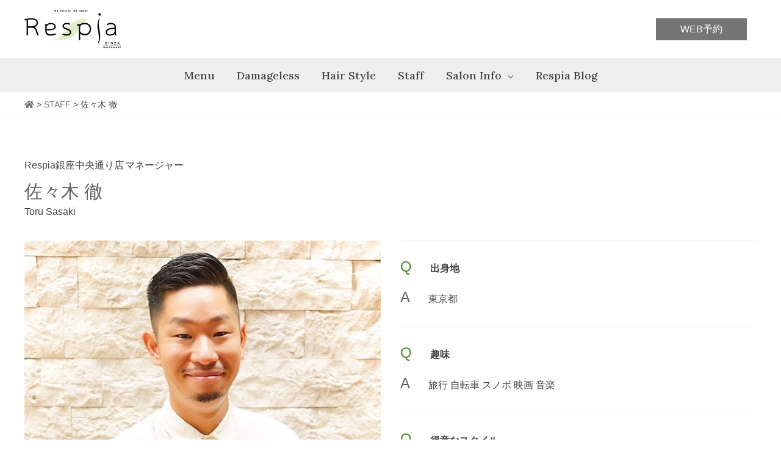

--- FILE ---
content_type: text/html; charset=UTF-8
request_url: https://www.respia-ginza.com/staff/sasaki
body_size: 13259
content:
<!DOCTYPE html><html lang="ja"
 prefix="og: https://ogp.me/ns#" ><head><meta charset="UTF-8"><meta name="viewport" content="width=device-width, initial-scale=1"><link rel="stylesheet" id="ao_optimized_gfonts" href="https://fonts.googleapis.com/css?family=Lora%3A500&amp;display=swap" /><link rel="profile" href="https://gmpg.org/xfn/11"><link media="all" href="https://www.respia-ginza.com/wp/wp-content/cache/autoptimize/css/autoptimize_72bc65b0d23306b3181754ab213c84f2.css" rel="stylesheet" /><title>佐々木 徹 | 銀座 美容室 Respia (レスピア)</title><link rel="canonical" href="https://www.respia-ginza.com/staff/sasaki" /><meta property="og:site_name" content="銀座 美容室 Respia (レスピア) | 上質な接客とサービスでお客様の満足度が高いと口コミで人気の銀座の美容室Respia・Respia 銀座中央通り店。カウンセリングを大切に、確かなカット技術とダメージレスなカラー・パーマでなりたいイメージを実現します。" /><meta property="og:type" content="article" /><meta property="og:title" content="佐々木 徹 | 銀座 美容室 Respia (レスピア)" /><meta property="og:url" content="https://www.respia-ginza.com/staff/sasaki" /><meta property="og:image" content="https://www.respia-ginza.com/wp/wp-content/uploads/2020/04/logo_pc.png" /><meta property="og:image:secure_url" content="https://www.respia-ginza.com/wp/wp-content/uploads/2020/04/logo_pc.png" /><meta property="article:published_time" content="2020-05-12T15:45:37Z" /><meta property="article:modified_time" content="2021-10-15T08:30:10Z" /><meta name="twitter:card" content="summary" /><meta name="twitter:domain" content="www.respia-ginza.com" /><meta name="twitter:title" content="佐々木 徹 | 銀座 美容室 Respia (レスピア)" /><meta name="twitter:image" content="https://www.respia-ginza.com/wp/wp-content/uploads/2020/04/logo_pc.png" /> <script type="application/ld+json" class="aioseo-schema">{"@context":"https:\/\/schema.org","@graph":[{"@type":"WebSite","@id":"https:\/\/www.respia-ginza.com\/#website","url":"https:\/\/www.respia-ginza.com\/","name":"\u9280\u5ea7 \u7f8e\u5bb9\u5ba4 Respia (\u30ec\u30b9\u30d4\u30a2)","description":"\u4e0a\u8cea\u306a\u63a5\u5ba2\u3068\u30b5\u30fc\u30d3\u30b9\u3067\u304a\u5ba2\u69d8\u306e\u6e80\u8db3\u5ea6\u304c\u9ad8\u3044\u3068\u53e3\u30b3\u30df\u3067\u4eba\u6c17\u306e\u9280\u5ea7\u306e\u7f8e\u5bb9\u5ba4Respia\u30fbRespia \u9280\u5ea7\u4e2d\u592e\u901a\u308a\u5e97\u3002\u30ab\u30a6\u30f3\u30bb\u30ea\u30f3\u30b0\u3092\u5927\u5207\u306b\u3001\u78ba\u304b\u306a\u30ab\u30c3\u30c8\u6280\u8853\u3068\u30c0\u30e1\u30fc\u30b8\u30ec\u30b9\u306a\u30ab\u30e9\u30fc\u30fb\u30d1\u30fc\u30de\u3067\u306a\u308a\u305f\u3044\u30a4\u30e1\u30fc\u30b8\u3092\u5b9f\u73fe\u3057\u307e\u3059\u3002","publisher":{"@id":"https:\/\/www.respia-ginza.com\/#organization"}},{"@type":"Organization","@id":"https:\/\/www.respia-ginza.com\/#organization","name":"\u9280\u5ea7 \u7f8e\u5bb9\u5ba4 Respia (\u30ec\u30b9\u30d4\u30a2)","url":"https:\/\/www.respia-ginza.com\/","logo":{"@type":"ImageObject","@id":"https:\/\/www.respia-ginza.com\/#organizationLogo","url":"https:\/\/www.respia-ginza.com\/wp\/wp-content\/uploads\/2020\/04\/logo_pc.png","width":"159","height":"63"},"image":{"@id":"https:\/\/www.respia-ginza.com\/#organizationLogo"}},{"@type":"BreadcrumbList","@id":"https:\/\/www.respia-ginza.com\/staff\/sasaki#breadcrumblist","itemListElement":[{"@type":"ListItem","@id":"https:\/\/www.respia-ginza.com\/#listItem","position":"1","item":{"@type":"WebPage","@id":"https:\/\/www.respia-ginza.com\/","name":"\u30db\u30fc\u30e0","description":"\u4e0a\u8cea\u306a\u63a5\u5ba2\u3068\u30b5\u30fc\u30d3\u30b9\u3067\u304a\u5ba2\u69d8\u306e\u6e80\u8db3\u5ea6\u304c\u9ad8\u3044\u3068\u53e3\u30b3\u30df\u3067\u4eba\u6c17\u306e\u9280\u5ea7\u306e\u7f8e\u5bb9\u5ba4Respia\u30fbRespia \u9280\u5ea7\u4e2d\u592e\u901a\u308a\u5e97\u3002\u30ab\u30a6\u30f3\u30bb\u30ea\u30f3\u30b0\u3092\u5927\u5207\u306b\u3001\u78ba\u304b\u306a\u30ab\u30c3\u30c8\u6280\u8853\u3068\u30c0\u30e1\u30fc\u30b8\u30ec\u30b9\u306a\u30ab\u30e9\u30fc\u30fb\u30d1\u30fc\u30de\u3067\u306a\u308a\u305f\u3044\u30a4\u30e1\u30fc\u30b8\u3092\u5b9f\u73fe\u3057\u307e\u3059\u3002","url":"https:\/\/www.respia-ginza.com\/"},"nextItem":"https:\/\/www.respia-ginza.com\/staff\/sasaki#listItem"},{"@type":"ListItem","@id":"https:\/\/www.respia-ginza.com\/staff\/sasaki#listItem","position":"2","item":{"@type":"WebPage","@id":"https:\/\/www.respia-ginza.com\/staff\/sasaki","name":"\u4f50\u3005\u6728 \u5fb9","url":"https:\/\/www.respia-ginza.com\/staff\/sasaki"},"previousItem":"https:\/\/www.respia-ginza.com\/#listItem"}]},{"@type":"Person","@id":"https:\/\/www.respia-ginza.com\/author\/respia-p#author","url":"https:\/\/www.respia-ginza.com\/author\/respia-p","name":"\u682a\u5f0f\u4f1a\u793e\u30ec\u30b9\u30d4\u30a2","image":{"@type":"ImageObject","@id":"https:\/\/www.respia-ginza.com\/staff\/sasaki#authorImage","url":"https:\/\/secure.gravatar.com\/avatar\/8c97d67d898d2530732a28b378169643?s=96&d=mm&r=g","width":"96","height":"96","caption":"\u682a\u5f0f\u4f1a\u793e\u30ec\u30b9\u30d4\u30a2"}},{"@type":"WebPage","@id":"https:\/\/www.respia-ginza.com\/staff\/sasaki#webpage","url":"https:\/\/www.respia-ginza.com\/staff\/sasaki","name":"\u4f50\u3005\u6728 \u5fb9 | \u9280\u5ea7 \u7f8e\u5bb9\u5ba4 Respia (\u30ec\u30b9\u30d4\u30a2)","inLanguage":"ja","isPartOf":{"@id":"https:\/\/www.respia-ginza.com\/#website"},"breadcrumb":{"@id":"https:\/\/www.respia-ginza.com\/staff\/sasaki#breadcrumblist"},"author":"https:\/\/www.respia-ginza.com\/author\/respia-p#author","creator":"https:\/\/www.respia-ginza.com\/author\/respia-p#author","image":{"@type":"ImageObject","@id":"https:\/\/www.respia-ginza.com\/#mainImage","url":"https:\/\/www.respia-ginza.com\/wp\/wp-content\/uploads\/2020\/05\/sasaki.jpg","width":"350","height":"233"},"primaryImageOfPage":{"@id":"https:\/\/www.respia-ginza.com\/staff\/sasaki#mainImage"},"datePublished":"2020-05-12T15:45:37+09:00","dateModified":"2021-10-15T08:30:10+09:00"}]}</script> <link rel='dns-prefetch' href='//use.fontawesome.com' /><link rel='dns-prefetch' href='//s.w.org' /><link href='https://fonts.gstatic.com' crossorigin='anonymous' rel='preconnect' /><link rel="alternate" type="application/rss+xml" title="銀座 美容室 Respia (レスピア) &raquo; フィード" href="https://www.respia-ginza.com/feed" /> <script>window._wpemojiSettings = {"baseUrl":"https:\/\/s.w.org\/images\/core\/emoji\/12.0.0-1\/72x72\/","ext":".png","svgUrl":"https:\/\/s.w.org\/images\/core\/emoji\/12.0.0-1\/svg\/","svgExt":".svg","source":{"concatemoji":"https:\/\/www.respia-ginza.com\/wp\/wp-includes\/js\/wp-emoji-release.min.js?ver=5.4.18"}};
			/*! This file is auto-generated */
			!function(e,a,t){var n,r,o,i=a.createElement("canvas"),p=i.getContext&&i.getContext("2d");function s(e,t){var a=String.fromCharCode;p.clearRect(0,0,i.width,i.height),p.fillText(a.apply(this,e),0,0);e=i.toDataURL();return p.clearRect(0,0,i.width,i.height),p.fillText(a.apply(this,t),0,0),e===i.toDataURL()}function c(e){var t=a.createElement("script");t.src=e,t.defer=t.type="text/javascript",a.getElementsByTagName("head")[0].appendChild(t)}for(o=Array("flag","emoji"),t.supports={everything:!0,everythingExceptFlag:!0},r=0;r<o.length;r++)t.supports[o[r]]=function(e){if(!p||!p.fillText)return!1;switch(p.textBaseline="top",p.font="600 32px Arial",e){case"flag":return s([127987,65039,8205,9895,65039],[127987,65039,8203,9895,65039])?!1:!s([55356,56826,55356,56819],[55356,56826,8203,55356,56819])&&!s([55356,57332,56128,56423,56128,56418,56128,56421,56128,56430,56128,56423,56128,56447],[55356,57332,8203,56128,56423,8203,56128,56418,8203,56128,56421,8203,56128,56430,8203,56128,56423,8203,56128,56447]);case"emoji":return!s([55357,56424,55356,57342,8205,55358,56605,8205,55357,56424,55356,57340],[55357,56424,55356,57342,8203,55358,56605,8203,55357,56424,55356,57340])}return!1}(o[r]),t.supports.everything=t.supports.everything&&t.supports[o[r]],"flag"!==o[r]&&(t.supports.everythingExceptFlag=t.supports.everythingExceptFlag&&t.supports[o[r]]);t.supports.everythingExceptFlag=t.supports.everythingExceptFlag&&!t.supports.flag,t.DOMReady=!1,t.readyCallback=function(){t.DOMReady=!0},t.supports.everything||(n=function(){t.readyCallback()},a.addEventListener?(a.addEventListener("DOMContentLoaded",n,!1),e.addEventListener("load",n,!1)):(e.attachEvent("onload",n),a.attachEvent("onreadystatechange",function(){"complete"===a.readyState&&t.readyCallback()})),(n=t.source||{}).concatemoji?c(n.concatemoji):n.wpemoji&&n.twemoji&&(c(n.twemoji),c(n.wpemoji)))}(window,document,window._wpemojiSettings);</script> <style>img.wp-smiley,
img.emoji {
	display: inline !important;
	border: none !important;
	box-shadow: none !important;
	height: 1em !important;
	width: 1em !important;
	margin: 0 .07em !important;
	vertical-align: -0.1em !important;
	background: none !important;
	padding: 0 !important;
}</style><link rel='stylesheet' id='astra-theme-dynamic-css'  href='https://www.respia-ginza.com/wp/wp-content/cache/autoptimize/css/autoptimize_single_44aafcedaa6a013598caa9cc308c00eb.css?ver=1762070382' media='all' /><link rel='stylesheet' id='uag-style-css'  href='https://www.respia-ginza.com/wp/wp-content/cache/autoptimize/css/autoptimize_single_4842c72fcaef37d5a410dcb3b3796c1d.css?ver=1.22.2' media='all' /><link rel='stylesheet' id='astra-addon-css-css'  href='https://www.respia-ginza.com/wp/wp-content/cache/autoptimize/css/autoptimize_single_0ad3afc517e664bfb4a4b4b7206bb4f0.css?ver=2.6.4' media='all' /><style id='astra-addon-css-inline-css'>.astra-advanced-hook-1008 { }
 .astra-advanced-hook-489 { padding-bottom: 10px;}
 .astra-advanced-hook-488 { }</style><link rel='stylesheet' id='astra-addon-dynamic-css'  href='https://www.respia-ginza.com/wp/wp-content/cache/autoptimize/css/autoptimize_single_a3503c6a84c167360ad5028c6bed3c20.css?ver=1762070382' media='all' /><link rel='stylesheet' id='font-awesome-official-css'  href='https://use.fontawesome.com/releases/v5.13.0/css/all.css' media='all' integrity="sha384-Bfad6CLCknfcloXFOyFnlgtENryhrpZCe29RTifKEixXQZ38WheV+i/6YWSzkz3V" crossorigin="anonymous" /><link rel='stylesheet' id='popup-maker-site-css'  href='https://www.respia-ginza.com/wp/wp-content/cache/autoptimize/css/autoptimize_single_b240baf6dfbdd0346650c98cdc5a95e4.css?generated=1650500268&#038;ver=1.11.2' media='all' /><link rel='stylesheet' id='sccss_style-css'  href='https://www.respia-ginza.com/?sccss=1&#038;ver=5.4.18' media='all' /><style id="kt_central_palette_gutenberg_css" type="text/css">.has-central-palette-2-color{color:#F78DA7}.has-central-palette-2-background-color{background-color:#F78DA7}.has-central-palette-3-color{color:#CF2E2E}.has-central-palette-3-background-color{background-color:#CF2E2E}.has-central-palette-4-color{color:#FF6900}.has-central-palette-4-background-color{background-color:#FF6900}.has-central-palette-5-color{color:#FCB900}.has-central-palette-5-background-color{background-color:#FCB900}.has-central-palette-6-color{color:#7BDCB5}.has-central-palette-6-background-color{background-color:#7BDCB5}.has-central-palette-7-color{color:#00D084}.has-central-palette-7-background-color{background-color:#00D084}.has-central-palette-8-color{color:#8ED1FC}.has-central-palette-8-background-color{background-color:#8ED1FC}.has-central-palette-9-color{color:#0693E3}.has-central-palette-9-background-color{background-color:#0693E3}.has-central-palette-10-color{color:#9B51E0}.has-central-palette-10-background-color{background-color:#9B51E0}.has-central-palette-14-color{color:#FAFAFA}.has-central-palette-14-background-color{background-color:#FAFAFA}.has-central-palette-15-color{color:#F5F5F5}.has-central-palette-15-background-color{background-color:#F5F5F5}.has-central-palette-16-color{color:#EEEEEE}.has-central-palette-16-background-color{background-color:#EEEEEE}.has-central-palette-17-color{color:#E0E0E0}.has-central-palette-17-background-color{background-color:#E0E0E0}.has-central-palette-18-color{color:#BDBDBD}.has-central-palette-18-background-color{background-color:#BDBDBD}.has-central-palette-19-color{color:#9E9E9E}.has-central-palette-19-background-color{background-color:#9E9E9E}.has-central-palette-20-color{color:#757575}.has-central-palette-20-background-color{background-color:#757575}.has-central-palette-21-color{color:#616161}.has-central-palette-21-background-color{background-color:#616161}.has-central-palette-24-color{color:#424242}.has-central-palette-24-background-color{background-color:#424242}.has-central-palette-25-color{color:#212121}.has-central-palette-25-background-color{background-color:#212121}</style><!--[if IE]> <script src='https://www.respia-ginza.com/wp/wp-content/themes/astra/assets/js/minified/flexibility.min.js?ver=2.5.5'></script> <script>flexibility(document.documentElement);</script> <![endif]--> <script src='https://www.respia-ginza.com/wp/wp-includes/js/jquery/jquery.js?ver=1.12.4-wp'></script> <link rel='https://api.w.org/' href='https://www.respia-ginza.com/wp-json/' /><link rel="EditURI" type="application/rsd+xml" title="RSD" href="https://www.respia-ginza.com/wp/xmlrpc.php?rsd" /><link rel="wlwmanifest" type="application/wlwmanifest+xml" href="https://www.respia-ginza.com/wp/wp-includes/wlwmanifest.xml" /><link rel='prev' title='阿部 智子' href='https://www.respia-ginza.com/staff/abe' /><link rel='next' title='高石　莉々佳' href='https://www.respia-ginza.com/staff/takaishi' /><meta name="generator" content="WordPress 5.4.18" /><link rel='shortlink' href='https://www.respia-ginza.com/?p=1385' /><link rel="alternate" type="application/json+oembed" href="https://www.respia-ginza.com/wp-json/oembed/1.0/embed?url=https%3A%2F%2Fwww.respia-ginza.com%2Fstaff%2Fsasaki" /><link rel="alternate" type="text/xml+oembed" href="https://www.respia-ginza.com/wp-json/oembed/1.0/embed?url=https%3A%2F%2Fwww.respia-ginza.com%2Fstaff%2Fsasaki&#038;format=xml" /><style id="uagb-style-conditional-extension">@media (min-width: 1025px){.entry-content .uag-hide-desktop.uagb-google-map__wrap,.entry-content .uag-hide-desktop{display:none}}@media (min-width: 768px) and (max-width: 1024px){.entry-content .uag-hide-tab.uagb-google-map__wrap,.entry-content .uag-hide-tab{display:none}}@media (max-width: 767px){.entry-content .uag-hide-mob.uagb-google-map__wrap,.entry-content .uag-hide-mob{display:none}}</style><link rel="icon" href="https://www.respia-ginza.com/wp/wp-content/uploads/2020/04/bg_leaf_img01-150x86.png" sizes="32x32" /><link rel="icon" href="https://www.respia-ginza.com/wp/wp-content/uploads/2020/04/bg_leaf_img01.png" sizes="192x192" /><link rel="apple-touch-icon" href="https://www.respia-ginza.com/wp/wp-content/uploads/2020/04/bg_leaf_img01.png" /><meta name="msapplication-TileImage" content="https://www.respia-ginza.com/wp/wp-content/uploads/2020/04/bg_leaf_img01.png" /></head><body itemtype='https://schema.org/Blog' itemscope='itemscope' class="respia_staff-template-default single single-respia_staff postid-1385 wp-custom-logo ast-desktop ast-plain-container ast-no-sidebar astra-2.5.5 ast-header-custom-item-inside group-blog ast-blog-single-style-1 ast-custom-post-type ast-single-post ast-inherit-site-logo-transparent ast-above-mobile-menu-align-stack ast-default-menu-enable ast-default-above-menu-enable ast-inherit-site-logo-sticky ast-normal-title-enabled astra-addon-2.6.4"><div 
 class="hfeed site" id="page"> <a class="skip-link screen-reader-text" href="#content">コンテンツへスキップ</a><header
 class="site-header header-main-layout-1 ast-primary-menu-enabled ast-has-mobile-header-logo ast-logo-title-inline ast-hide-custom-menu-mobile ast-menu-toggle-icon ast-mobile-header-inline ast-below-header-enabled ast-below-header-merged-responsive ast-above-header-mobile-stack ast-below-header-mobile-stack" id="masthead" itemtype="https://schema.org/WPHeader" itemscope="itemscope" itemid="#masthead"		><div class="main-header-bar-wrap"><div class="main-header-bar"><div class="ast-container"><div class="ast-flex main-header-container"><div class="site-branding"><div
 class="ast-site-identity" itemtype="https://schema.org/Organization" itemscope="itemscope"			> <span class="site-logo-img"><a href="https://www.respia-ginza.com/" class="custom-logo-link" rel="home"><img width="159" height="63" src="https://www.respia-ginza.com/wp/wp-content/uploads/2020/04/logo_pc.png" class="custom-logo" alt="銀座 美容室 Respia (レスピア)" /></a><a href="https://www.respia-ginza.com/" class="custom-mobile-logo-link" rel="home" itemprop="url"><noscript><img width="175" height="56" src="https://www.respia-ginza.com/wp/wp-content/uploads/2020/04/logo.png" class="ast-mobile-header-logo" alt="Respia" /></noscript><img width="175" height="56" src='data:image/svg+xml,%3Csvg%20xmlns=%22http://www.w3.org/2000/svg%22%20viewBox=%220%200%20175%2056%22%3E%3C/svg%3E' data-src="https://www.respia-ginza.com/wp/wp-content/uploads/2020/04/logo.png" class="lazyload ast-mobile-header-logo" alt="Respia" /></a></span></div></div><div class="ast-mobile-menu-buttons"><div class="ast-button-wrap"> <button type="button" class="menu-toggle main-header-menu-toggle  ast-mobile-menu-buttons-fill "  aria-controls='primary-menu' aria-expanded='false'> <span class="screen-reader-text">メインメニュー</span> <span class="menu-toggle-icon"></span> </button></div></div><div class="ast-main-header-bar-alignment"><div class="main-header-bar-navigation"><nav class="ast-flex-grow-1 navigation-accessibility" id="site-navigation" aria-label="サイトナビゲーション" itemtype="https://schema.org/SiteNavigationElement" itemscope="itemscope"><div class="main-navigation"><ul id="primary-menu" class="main-header-menu ast-nav-menu ast-flex ast-justify-content-flex-end  submenu-with-border"><ul class="ast-below-header-menu-items"><li id="menu-item-58" class="menu-item menu-item-type-post_type menu-item-object-page menu-item-58"><a href="https://www.respia-ginza.com/menu" class="menu-link">Menu</a></li><li id="menu-item-59" class="menu-item menu-item-type-post_type menu-item-object-page menu-item-59"><a href="https://www.respia-ginza.com/damage_free" class="menu-link">Damageless</a></li><li id="menu-item-190" class="menu-item menu-item-type-post_type_archive menu-item-object-respia_hair_style menu-item-190"><a href="https://www.respia-ginza.com/hair-style" class="menu-link">Hair Style</a></li><li id="menu-item-189" class="menu-item menu-item-type-post_type menu-item-object-page menu-item-189"><a href="https://www.respia-ginza.com/staff" class="menu-link">Staff</a></li><li id="menu-item-64" class="menu-item menu-item-type-custom menu-item-object-custom menu-item-has-children menu-item-64"><a class="menu-link">Salon Info</a><button class="ast-menu-toggle" aria-expanded="false"><span class="screen-reader-text">メニュートグル</span></button><ul class="sub-menu"><li id="menu-item-68" class="menu-item menu-item-type-post_type menu-item-object-page menu-item-68"><a href="https://www.respia-ginza.com/respia" class="menu-link">Respia</a></li><li id="menu-item-6924" class="menu-item menu-item-type-post_type menu-item-object-page menu-item-6924"><a href="https://www.respia-ginza.com/ginza-chuo-dori" class="menu-link">Respia Ginza chuo-dori</a></li></ul></li><li id="menu-item-788" class="menu-item menu-item-type-taxonomy menu-item-object-category menu-item-788"><a href="https://www.respia-ginza.com/category/blog" class="menu-link">Respia Blog</a></li></ul><div class="ast-below-header-custom-menu-items ast-container"></div><li class="ast-masthead-custom-menu-items text-html-custom-menu-item"><div class="ast-custom-html"><button class="js-popupReservation" style="border-radius: 0;">WEB予約</button></div></li></ul></div></nav></div></div></div></div></div></div><div class="ast-below-header-wrap ast-below-header-2"><div class="ast-below-header"><div class="ast-container"><div class="ast-flex ast-below-header-section-wrap"><div class="ast-below-header-navigation below-header-section-1 ast-flex ast-justify-content-center"><nav id="ast-below-header-navigation-section-1" class="ast-below-header-actual-nav navigation-accessibility"><ul id="below_header-menu" class="ast-below-header-menu ast-nav-menu ast-flex astra-menu-animation-slide-down ast-justify-content-center submenu-with-border"><li class="menu-item menu-item-type-post_type menu-item-object-page menu-item-58"><a href="https://www.respia-ginza.com/menu" class="menu-link">Menu</a></li><li class="menu-item menu-item-type-post_type menu-item-object-page menu-item-59"><a href="https://www.respia-ginza.com/damage_free" class="menu-link">Damageless</a></li><li class="menu-item menu-item-type-post_type_archive menu-item-object-respia_hair_style menu-item-190"><a href="https://www.respia-ginza.com/hair-style" class="menu-link">Hair Style</a></li><li class="menu-item menu-item-type-post_type menu-item-object-page menu-item-189"><a href="https://www.respia-ginza.com/staff" class="menu-link">Staff</a></li><li class="menu-item menu-item-type-custom menu-item-object-custom menu-item-has-children menu-item-64"><a class="menu-link">Salon Info</a><button class="ast-menu-toggle" aria-expanded="false"><span class="screen-reader-text">メニュートグル</span></button><ul class="sub-menu"><li class="menu-item menu-item-type-post_type menu-item-object-page menu-item-68"><a href="https://www.respia-ginza.com/respia" class="menu-link">Respia</a></li><li class="menu-item menu-item-type-post_type menu-item-object-page menu-item-6924"><a href="https://www.respia-ginza.com/ginza-chuo-dori" class="menu-link">Respia Ginza chuo-dori</a></li></ul></li><li class="menu-item menu-item-type-taxonomy menu-item-object-category menu-item-788"><a href="https://www.respia-ginza.com/category/blog" class="menu-link">Respia Blog</a></li></ul></nav></div></div></div></div></div></header><div class="main-header-bar ast-header-breadcrumb"><div class="ast-container"><div class="ast-breadcrumbs-wrapper"><div class="ast-breadcrumbs-inner"><div class="breadcrumbs" typeof="BreadcrumbList" vocab="https://schema.org/"> <span property="itemListElement" typeof="ListItem"><a property="item" typeof="WebPage" title="Go to 銀座 美容室 Respia (レスピア)." href="https://www.respia-ginza.com" class="home" ><span property="name"><i class="fas fa-home"></i></span></a><meta property="position" content="1"></span> &gt; <span property="itemListElement" typeof="ListItem"><a property="item" typeof="WebPage" title="Go to STAFF." href="https://www.respia-ginza.com/staff" class="respia_staff-root post post-respia_staff" ><span property="name">STAFF</span></a><meta property="position" content="2"></span> &gt; <span class="post post-respia_staff current-item">佐々木 徹</span></div></div></div></div></div><div id="content" class="site-content"><div class="ast-container"><div id="primary" class="content-area primary"><main id="main" class="site-main"><article 
 class="post-1385 respia_staff type-respia_staff status-publish has-post-thumbnail hentry respia_staff_at-respia-ginza-chuo-dori ast-article-single" id="post-1385" itemtype="https://schema.org/CreativeWork" itemscope="itemscope"><div class="ast-post-format- single-layout-1"><header class="entry-header ast-no-thumbnail ast-no-meta"><div class="astra-advanced-hook-489"><span style="margin-right: 2px;">Respia銀座中央通り店</span>マネージャー</div><div class="ast-single-post-order"><h1 class="entry-title" itemprop="headline">佐々木 徹</h1><div class="astra-advanced-hook-488">Toru Sasaki</div></div></header><div class="entry-content clear" 
 itemprop="text"	><div class="wp-block-columns are-vertically-aligned-top"><div class="wp-block-column"><figure class="wp-block-image size-large"><noscript><img src="https://www.respia-ginza.com/wp/wp-content/uploads/2020/05/sasaki1-2.jpg" alt="" class="wp-image-1393" srcset="https://www.respia-ginza.com/wp/wp-content/uploads/2020/05/sasaki1-2.jpg 600w, https://www.respia-ginza.com/wp/wp-content/uploads/2020/05/sasaki1-2-200x300.jpg 200w" sizes="(max-width: 600px) 100vw, 600px" /></noscript><img src='data:image/svg+xml,%3Csvg%20xmlns=%22http://www.w3.org/2000/svg%22%20viewBox=%220%200%20210%20140%22%3E%3C/svg%3E' data-src="https://www.respia-ginza.com/wp/wp-content/uploads/2020/05/sasaki1-2.jpg" alt="" class="lazyload wp-image-1393" data-srcset="https://www.respia-ginza.com/wp/wp-content/uploads/2020/05/sasaki1-2.jpg 600w, https://www.respia-ginza.com/wp/wp-content/uploads/2020/05/sasaki1-2-200x300.jpg 200w" data-sizes="(max-width: 600px) 100vw, 600px" /></figure></div><div class="wp-block-column"><div class="wp-block-snow-monkey-blocks-faq smb-faq"><div class="smb-faq__body"><div class="wp-block-snow-monkey-blocks-faq--item smb-faq__item"><div class="smb-faq__item__question"><div class="smb-faq__item__question__label" style="color:#558b2f">Q</div><div class="smb-faq__item__question__body">出身地</div></div><div class="smb-faq__item__answer"><div class="smb-faq__item__answer__label" style="color:#616161">A</div><div class="smb-faq__item__answer__body"><p>東京都</p></div></div></div><div class="wp-block-snow-monkey-blocks-faq--item smb-faq__item"><div class="smb-faq__item__question"><div class="smb-faq__item__question__label" style="color:#558b2f">Q</div><div class="smb-faq__item__question__body">趣味</div></div><div class="smb-faq__item__answer"><div class="smb-faq__item__answer__label" style="color:#616161">A</div><div class="smb-faq__item__answer__body"><p>旅行 自転車 スノボ 映画 音楽　</p></div></div></div><div class="wp-block-snow-monkey-blocks-faq--item smb-faq__item"><div class="smb-faq__item__question"><div class="smb-faq__item__question__label" style="color:#558b2f">Q</div><div class="smb-faq__item__question__body">得意なスタイル</div></div><div class="smb-faq__item__answer"><div class="smb-faq__item__answer__label" style="color:#616161">A</div><div class="smb-faq__item__answer__body"><p>ショートスタイル メンズスタイル</p></div></div></div><div class="wp-block-snow-monkey-blocks-faq--item smb-faq__item"><div class="smb-faq__item__question"><div class="smb-faq__item__question__label" style="color:#558b2f">Q</div><div class="smb-faq__item__question__body">メッセージ</div></div><div class="smb-faq__item__answer"><div class="smb-faq__item__answer__label" style="color:#616161">A</div><div class="smb-faq__item__answer__body"><p>お客様一人一人の美と笑顔の為にライフスタイルに合わせた、</p><p>お手入れしやすいヘアスタイルを提案いたします。</p><p>何でもお気軽にご相談ください！！</p></div></div></div></div></div></div></div><div style="height:40px" aria-hidden="true" class="wp-block-spacer"></div><h2 class="has-text-align-center">趣味</h2><div style="height:20px" aria-hidden="true" class="wp-block-spacer"></div><figure class="wp-block-gallery aligncenter columns-3 is-cropped"><ul class="blocks-gallery-grid"><li class="blocks-gallery-item"><figure><noscript><img src="https://www.respia-ginza.com/wp/wp-content/uploads/2020/05/IMG_4328_Fotor.jpg" alt="" data-id="1387" data-full-url="https://www.respia-ginza.com/wp/wp-content/uploads/2020/05/IMG_4328_Fotor.jpg" data-link="https://www.respia-ginza.com/wp/wp-content/uploads/2020/05/IMG_4328_Fotor.jpg" class="wp-image-1387" srcset="https://www.respia-ginza.com/wp/wp-content/uploads/2020/05/IMG_4328_Fotor.jpg 960w, https://www.respia-ginza.com/wp/wp-content/uploads/2020/05/IMG_4328_Fotor-300x230.jpg 300w, https://www.respia-ginza.com/wp/wp-content/uploads/2020/05/IMG_4328_Fotor-768x588.jpg 768w" sizes="(max-width: 960px) 100vw, 960px" /></noscript><img src='data:image/svg+xml,%3Csvg%20xmlns=%22http://www.w3.org/2000/svg%22%20viewBox=%220%200%20210%20140%22%3E%3C/svg%3E' data-src="https://www.respia-ginza.com/wp/wp-content/uploads/2020/05/IMG_4328_Fotor.jpg" alt="" data-id="1387" data-full-url="https://www.respia-ginza.com/wp/wp-content/uploads/2020/05/IMG_4328_Fotor.jpg" data-link="https://www.respia-ginza.com/wp/wp-content/uploads/2020/05/IMG_4328_Fotor.jpg" class="lazyload wp-image-1387" data-srcset="https://www.respia-ginza.com/wp/wp-content/uploads/2020/05/IMG_4328_Fotor.jpg 960w, https://www.respia-ginza.com/wp/wp-content/uploads/2020/05/IMG_4328_Fotor-300x230.jpg 300w, https://www.respia-ginza.com/wp/wp-content/uploads/2020/05/IMG_4328_Fotor-768x588.jpg 768w" data-sizes="(max-width: 960px) 100vw, 960px" /></figure></li><li class="blocks-gallery-item"><figure><noscript><img src="https://www.respia-ginza.com/wp/wp-content/uploads/2020/05/b7aa7040f2a0838548f7fbce1f3ff277d0063e86-1024x766.jpg" alt="" data-id="1388" data-full-url="https://www.respia-ginza.com/wp/wp-content/uploads/2020/05/b7aa7040f2a0838548f7fbce1f3ff277d0063e86.jpg" data-link="https://www.respia-ginza.com/wp/wp-content/uploads/2020/05/b7aa7040f2a0838548f7fbce1f3ff277d0063e86.jpg" class="wp-image-1388" srcset="https://www.respia-ginza.com/wp/wp-content/uploads/2020/05/b7aa7040f2a0838548f7fbce1f3ff277d0063e86-1024x766.jpg 1024w, https://www.respia-ginza.com/wp/wp-content/uploads/2020/05/b7aa7040f2a0838548f7fbce1f3ff277d0063e86-300x224.jpg 300w, https://www.respia-ginza.com/wp/wp-content/uploads/2020/05/b7aa7040f2a0838548f7fbce1f3ff277d0063e86-768x575.jpg 768w, https://www.respia-ginza.com/wp/wp-content/uploads/2020/05/b7aa7040f2a0838548f7fbce1f3ff277d0063e86-1536x1149.jpg 1536w, https://www.respia-ginza.com/wp/wp-content/uploads/2020/05/b7aa7040f2a0838548f7fbce1f3ff277d0063e86-2048x1532.jpg 2048w" sizes="(max-width: 1024px) 100vw, 1024px" /></noscript><img src='data:image/svg+xml,%3Csvg%20xmlns=%22http://www.w3.org/2000/svg%22%20viewBox=%220%200%20210%20140%22%3E%3C/svg%3E' data-src="https://www.respia-ginza.com/wp/wp-content/uploads/2020/05/b7aa7040f2a0838548f7fbce1f3ff277d0063e86-1024x766.jpg" alt="" data-id="1388" data-full-url="https://www.respia-ginza.com/wp/wp-content/uploads/2020/05/b7aa7040f2a0838548f7fbce1f3ff277d0063e86.jpg" data-link="https://www.respia-ginza.com/wp/wp-content/uploads/2020/05/b7aa7040f2a0838548f7fbce1f3ff277d0063e86.jpg" class="lazyload wp-image-1388" data-srcset="https://www.respia-ginza.com/wp/wp-content/uploads/2020/05/b7aa7040f2a0838548f7fbce1f3ff277d0063e86-1024x766.jpg 1024w, https://www.respia-ginza.com/wp/wp-content/uploads/2020/05/b7aa7040f2a0838548f7fbce1f3ff277d0063e86-300x224.jpg 300w, https://www.respia-ginza.com/wp/wp-content/uploads/2020/05/b7aa7040f2a0838548f7fbce1f3ff277d0063e86-768x575.jpg 768w, https://www.respia-ginza.com/wp/wp-content/uploads/2020/05/b7aa7040f2a0838548f7fbce1f3ff277d0063e86-1536x1149.jpg 1536w, https://www.respia-ginza.com/wp/wp-content/uploads/2020/05/b7aa7040f2a0838548f7fbce1f3ff277d0063e86-2048x1532.jpg 2048w" data-sizes="(max-width: 1024px) 100vw, 1024px" /></figure></li><li class="blocks-gallery-item"><figure><noscript><img src="https://www.respia-ginza.com/wp/wp-content/uploads/2020/05/765738409d372bdfc2d5f1bf0a9653a0c42f321a.jpg" alt="" data-id="1394" data-full-url="https://www.respia-ginza.com/wp/wp-content/uploads/2020/05/765738409d372bdfc2d5f1bf0a9653a0c42f321a.jpg" data-link="https://www.respia-ginza.com/wp/wp-content/uploads/2020/05/765738409d372bdfc2d5f1bf0a9653a0c42f321a.jpg" class="wp-image-1394" srcset="https://www.respia-ginza.com/wp/wp-content/uploads/2020/05/765738409d372bdfc2d5f1bf0a9653a0c42f321a.jpg 400w, https://www.respia-ginza.com/wp/wp-content/uploads/2020/05/765738409d372bdfc2d5f1bf0a9653a0c42f321a-300x225.jpg 300w" sizes="(max-width: 400px) 100vw, 400px" /></noscript><img src='data:image/svg+xml,%3Csvg%20xmlns=%22http://www.w3.org/2000/svg%22%20viewBox=%220%200%20210%20140%22%3E%3C/svg%3E' data-src="https://www.respia-ginza.com/wp/wp-content/uploads/2020/05/765738409d372bdfc2d5f1bf0a9653a0c42f321a.jpg" alt="" data-id="1394" data-full-url="https://www.respia-ginza.com/wp/wp-content/uploads/2020/05/765738409d372bdfc2d5f1bf0a9653a0c42f321a.jpg" data-link="https://www.respia-ginza.com/wp/wp-content/uploads/2020/05/765738409d372bdfc2d5f1bf0a9653a0c42f321a.jpg" class="lazyload wp-image-1394" data-srcset="https://www.respia-ginza.com/wp/wp-content/uploads/2020/05/765738409d372bdfc2d5f1bf0a9653a0c42f321a.jpg 400w, https://www.respia-ginza.com/wp/wp-content/uploads/2020/05/765738409d372bdfc2d5f1bf0a9653a0c42f321a-300x225.jpg 300w" data-sizes="(max-width: 400px) 100vw, 400px" /></figure></li></ul></figure><div style="height:80px" aria-hidden="true" class="wp-block-spacer"></div><h2 class="has-text-align-center">HAIR STYLE</h2><div style="height:20px" aria-hidden="true" class="wp-block-spacer"></div><div class="uagb-post-grid  uagb-post__image-position-top uagb-block-f50f4b46   " data-total="7"><div class="uagb-post__items uagb-post__columns-4 is-grid uagb-post__columns-tablet-2 uagb-post__columns-mobile-2 uagb-post__equal-height"><article ><div class="uagb-post__inner-wrap"><div class='uagb-post__image'> <a href="https://www.respia-ginza.com/hair-style/10730" target="_self" rel="bookmark noopener noreferrer"><noscript><img width="768" height="1024" src="https://www.respia-ginza.com/wp/wp-content/uploads/2024/04/e55a4865cdf3b58eea53bac6d2f24799-768x1024.jpg" class="attachment-large size-large" alt="" srcset="https://www.respia-ginza.com/wp/wp-content/uploads/2024/04/e55a4865cdf3b58eea53bac6d2f24799-768x1023.jpg 768w, https://www.respia-ginza.com/wp/wp-content/uploads/2024/04/e55a4865cdf3b58eea53bac6d2f24799-225x300.jpg 225w, https://www.respia-ginza.com/wp/wp-content/uploads/2024/04/e55a4865cdf3b58eea53bac6d2f24799-1153x1536.jpg 1153w, https://www.respia-ginza.com/wp/wp-content/uploads/2024/04/e55a4865cdf3b58eea53bac6d2f24799-1537x2048.jpg 1537w, https://www.respia-ginza.com/wp/wp-content/uploads/2024/04/e55a4865cdf3b58eea53bac6d2f24799.jpg 1774w" sizes="(max-width: 768px) 100vw, 768px" /></noscript><img width="768" height="1024" src='data:image/svg+xml,%3Csvg%20xmlns=%22http://www.w3.org/2000/svg%22%20viewBox=%220%200%20768%201024%22%3E%3C/svg%3E' data-src="https://www.respia-ginza.com/wp/wp-content/uploads/2024/04/e55a4865cdf3b58eea53bac6d2f24799-768x1024.jpg" class="lazyload attachment-large size-large" alt="" data-srcset="https://www.respia-ginza.com/wp/wp-content/uploads/2024/04/e55a4865cdf3b58eea53bac6d2f24799-768x1023.jpg 768w, https://www.respia-ginza.com/wp/wp-content/uploads/2024/04/e55a4865cdf3b58eea53bac6d2f24799-225x300.jpg 225w, https://www.respia-ginza.com/wp/wp-content/uploads/2024/04/e55a4865cdf3b58eea53bac6d2f24799-1153x1536.jpg 1153w, https://www.respia-ginza.com/wp/wp-content/uploads/2024/04/e55a4865cdf3b58eea53bac6d2f24799-1537x2048.jpg 1537w, https://www.respia-ginza.com/wp/wp-content/uploads/2024/04/e55a4865cdf3b58eea53bac6d2f24799.jpg 1774w" data-sizes="(max-width: 768px) 100vw, 768px" /> </a></div><div class='uagb-post__text'><h3 class="uagb-post__title"> <a href="https://www.respia-ginza.com/hair-style/10730" target="_self" rel="bookmark noopener noreferrer">くびれ　ウルフ　レイヤー</a></h3></div><div class='uagb-post__text'><div class="uagb-post-grid-byline"></div></div></div></article><article ><div class="uagb-post__inner-wrap"><div class='uagb-post__image'> <a href="https://www.respia-ginza.com/hair-style/10277" target="_self" rel="bookmark noopener noreferrer"><noscript><img width="768" height="1024" src="https://www.respia-ginza.com/wp/wp-content/uploads/2023/11/da438d5de4034423e1b96c427f8b0f12-1-768x1024.jpeg" class="attachment-large size-large" alt="" srcset="https://www.respia-ginza.com/wp/wp-content/uploads/2023/11/da438d5de4034423e1b96c427f8b0f12-1-768x1024.jpeg 768w, https://www.respia-ginza.com/wp/wp-content/uploads/2023/11/da438d5de4034423e1b96c427f8b0f12-1-225x300.jpeg 225w, https://www.respia-ginza.com/wp/wp-content/uploads/2023/11/da438d5de4034423e1b96c427f8b0f12-1-1152x1536.jpeg 1152w, https://www.respia-ginza.com/wp/wp-content/uploads/2023/11/da438d5de4034423e1b96c427f8b0f12-1-1536x2048.jpeg 1536w, https://www.respia-ginza.com/wp/wp-content/uploads/2023/11/da438d5de4034423e1b96c427f8b0f12-1-scaled.jpeg 1920w" sizes="(max-width: 768px) 100vw, 768px" /></noscript><img width="768" height="1024" src='data:image/svg+xml,%3Csvg%20xmlns=%22http://www.w3.org/2000/svg%22%20viewBox=%220%200%20768%201024%22%3E%3C/svg%3E' data-src="https://www.respia-ginza.com/wp/wp-content/uploads/2023/11/da438d5de4034423e1b96c427f8b0f12-1-768x1024.jpeg" class="lazyload attachment-large size-large" alt="" data-srcset="https://www.respia-ginza.com/wp/wp-content/uploads/2023/11/da438d5de4034423e1b96c427f8b0f12-1-768x1024.jpeg 768w, https://www.respia-ginza.com/wp/wp-content/uploads/2023/11/da438d5de4034423e1b96c427f8b0f12-1-225x300.jpeg 225w, https://www.respia-ginza.com/wp/wp-content/uploads/2023/11/da438d5de4034423e1b96c427f8b0f12-1-1152x1536.jpeg 1152w, https://www.respia-ginza.com/wp/wp-content/uploads/2023/11/da438d5de4034423e1b96c427f8b0f12-1-1536x2048.jpeg 1536w, https://www.respia-ginza.com/wp/wp-content/uploads/2023/11/da438d5de4034423e1b96c427f8b0f12-1-scaled.jpeg 1920w" data-sizes="(max-width: 768px) 100vw, 768px" /> </a></div><div class='uagb-post__text'><h3 class="uagb-post__title"> <a href="https://www.respia-ginza.com/hair-style/10277" target="_self" rel="bookmark noopener noreferrer">ひし形くびれシースルーバングショート</a></h3></div><div class='uagb-post__text'><div class="uagb-post-grid-byline"></div></div></div></article><article ><div class="uagb-post__inner-wrap"><div class='uagb-post__image'> <a href="https://www.respia-ginza.com/hair-style/10137" target="_self" rel="bookmark noopener noreferrer"><noscript><img width="768" height="1024" src="https://www.respia-ginza.com/wp/wp-content/uploads/2023/10/da438d5de4034423e1b96c427f8b0f12-768x1024.jpeg" class="attachment-large size-large" alt="" srcset="https://www.respia-ginza.com/wp/wp-content/uploads/2023/10/da438d5de4034423e1b96c427f8b0f12-768x1024.jpeg 768w, https://www.respia-ginza.com/wp/wp-content/uploads/2023/10/da438d5de4034423e1b96c427f8b0f12-225x300.jpeg 225w, https://www.respia-ginza.com/wp/wp-content/uploads/2023/10/da438d5de4034423e1b96c427f8b0f12-1152x1536.jpeg 1152w, https://www.respia-ginza.com/wp/wp-content/uploads/2023/10/da438d5de4034423e1b96c427f8b0f12-1536x2048.jpeg 1536w, https://www.respia-ginza.com/wp/wp-content/uploads/2023/10/da438d5de4034423e1b96c427f8b0f12-scaled.jpeg 1920w" sizes="(max-width: 768px) 100vw, 768px" /></noscript><img width="768" height="1024" src='data:image/svg+xml,%3Csvg%20xmlns=%22http://www.w3.org/2000/svg%22%20viewBox=%220%200%20768%201024%22%3E%3C/svg%3E' data-src="https://www.respia-ginza.com/wp/wp-content/uploads/2023/10/da438d5de4034423e1b96c427f8b0f12-768x1024.jpeg" class="lazyload attachment-large size-large" alt="" data-srcset="https://www.respia-ginza.com/wp/wp-content/uploads/2023/10/da438d5de4034423e1b96c427f8b0f12-768x1024.jpeg 768w, https://www.respia-ginza.com/wp/wp-content/uploads/2023/10/da438d5de4034423e1b96c427f8b0f12-225x300.jpeg 225w, https://www.respia-ginza.com/wp/wp-content/uploads/2023/10/da438d5de4034423e1b96c427f8b0f12-1152x1536.jpeg 1152w, https://www.respia-ginza.com/wp/wp-content/uploads/2023/10/da438d5de4034423e1b96c427f8b0f12-1536x2048.jpeg 1536w, https://www.respia-ginza.com/wp/wp-content/uploads/2023/10/da438d5de4034423e1b96c427f8b0f12-scaled.jpeg 1920w" data-sizes="(max-width: 768px) 100vw, 768px" /> </a></div><div class='uagb-post__text'><h3 class="uagb-post__title"> <a href="https://www.respia-ginza.com/hair-style/10137" target="_self" rel="bookmark noopener noreferrer">ひし形　外はね　ミディアムボブ</a></h3></div><div class='uagb-post__text'><div class="uagb-post-grid-byline"></div></div></div></article><article ><div class="uagb-post__inner-wrap"><div class='uagb-post__image'> <a href="https://www.respia-ginza.com/hair-style/9903" target="_self" rel="bookmark noopener noreferrer"><noscript><img width="768" height="1024" src="https://www.respia-ginza.com/wp/wp-content/uploads/2023/07/205d21a1dd21e9e2cbe07f5315863c2a-768x1024.jpg" class="attachment-large size-large" alt="" srcset="https://www.respia-ginza.com/wp/wp-content/uploads/2023/07/205d21a1dd21e9e2cbe07f5315863c2a-768x1024.jpg 768w, https://www.respia-ginza.com/wp/wp-content/uploads/2023/07/205d21a1dd21e9e2cbe07f5315863c2a-225x300.jpg 225w, https://www.respia-ginza.com/wp/wp-content/uploads/2023/07/205d21a1dd21e9e2cbe07f5315863c2a-1152x1536.jpg 1152w, https://www.respia-ginza.com/wp/wp-content/uploads/2023/07/205d21a1dd21e9e2cbe07f5315863c2a-1536x2048.jpg 1536w, https://www.respia-ginza.com/wp/wp-content/uploads/2023/07/205d21a1dd21e9e2cbe07f5315863c2a-scaled.jpg 1920w" sizes="(max-width: 768px) 100vw, 768px" /></noscript><img width="768" height="1024" src='data:image/svg+xml,%3Csvg%20xmlns=%22http://www.w3.org/2000/svg%22%20viewBox=%220%200%20768%201024%22%3E%3C/svg%3E' data-src="https://www.respia-ginza.com/wp/wp-content/uploads/2023/07/205d21a1dd21e9e2cbe07f5315863c2a-768x1024.jpg" class="lazyload attachment-large size-large" alt="" data-srcset="https://www.respia-ginza.com/wp/wp-content/uploads/2023/07/205d21a1dd21e9e2cbe07f5315863c2a-768x1024.jpg 768w, https://www.respia-ginza.com/wp/wp-content/uploads/2023/07/205d21a1dd21e9e2cbe07f5315863c2a-225x300.jpg 225w, https://www.respia-ginza.com/wp/wp-content/uploads/2023/07/205d21a1dd21e9e2cbe07f5315863c2a-1152x1536.jpg 1152w, https://www.respia-ginza.com/wp/wp-content/uploads/2023/07/205d21a1dd21e9e2cbe07f5315863c2a-1536x2048.jpg 1536w, https://www.respia-ginza.com/wp/wp-content/uploads/2023/07/205d21a1dd21e9e2cbe07f5315863c2a-scaled.jpg 1920w" data-sizes="(max-width: 768px) 100vw, 768px" /> </a></div><div class='uagb-post__text'><h3 class="uagb-post__title"> <a href="https://www.respia-ginza.com/hair-style/9903" target="_self" rel="bookmark noopener noreferrer">シルキーベージュ　まるみ　ショートボブ</a></h3></div><div class='uagb-post__text'><div class="uagb-post-grid-byline"></div></div></div></article></div></div><h2 class="has-text-align-center">Instagram</h2><div class="wp-block-image"><figure class="aligncenter size-large is-resized"><a href="https://www.instagram.com/T____ru/" target="blank" rel="noopener noreferrer"><noscript><img src="https://www.respia-ginza.com/wp/wp-content/uploads/2021/05/Instagram_AppIcon_Aug2017.png" alt="" class="wp-image-5820" width="200" height="200" srcset="https://www.respia-ginza.com/wp/wp-content/uploads/2021/05/Instagram_AppIcon_Aug2017.png 300w, https://www.respia-ginza.com/wp/wp-content/uploads/2021/05/Instagram_AppIcon_Aug2017-150x150.png 150w" sizes="(max-width: 200px) 100vw, 200px" /></noscript><img src='data:image/svg+xml,%3Csvg%20xmlns=%22http://www.w3.org/2000/svg%22%20viewBox=%220%200%20200%20200%22%3E%3C/svg%3E' data-src="https://www.respia-ginza.com/wp/wp-content/uploads/2021/05/Instagram_AppIcon_Aug2017.png" alt="" class="lazyload wp-image-5820" width="200" height="200" data-srcset="https://www.respia-ginza.com/wp/wp-content/uploads/2021/05/Instagram_AppIcon_Aug2017.png 300w, https://www.respia-ginza.com/wp/wp-content/uploads/2021/05/Instagram_AppIcon_Aug2017-150x150.png 150w" data-sizes="(max-width: 200px) 100vw, 200px" /></a><figcaption><a href="https://www.instagram.com/T____ru/" target="blank" rel="noopener noreferrer">Instagramはこちら</a><a href="https://www.instagram.com/T____ru/" target="_blank" rel="noreferrer noopener"></a></figcaption></figure></div></div></div></article> <a href="https://www.respia-ginza.com/staff" style="text-decoration: underline;">> スタッフ一覧に戻る</a></main></div></div></div><footer
 class="site-footer" id="colophon" itemtype="https://schema.org/WPFooter" itemscope="itemscope" itemid="#colophon"		><div class="footer-adv footer-adv-layout-3"><div class="footer-adv-overlay"><div class="ast-container"><div class="ast-row"><div class="ast-col-lg-4 ast-col-md-4 ast-col-sm-12 ast-col-xs-12 footer-adv-widget footer-adv-widget-1"><div id="nav_menu-3" class="widget widget_nav_menu"><h2 class="widget-title">SALON</h2><div class="menu-footer-top-container"><ul id="menu-footer-top" class="menu"><li id="menu-item-144" class="menu-item menu-item-type-post_type menu-item-object-page menu-item-home menu-item-144"><a href="https://www.respia-ginza.com/" class="menu-link">Home</a></li><li id="menu-item-145" class="menu-item menu-item-type-post_type menu-item-object-page menu-item-145"><a href="https://www.respia-ginza.com/menu" class="menu-link">Menu</a></li><li id="menu-item-301" class="menu-item menu-item-type-post_type_archive menu-item-object-respia_hair_style menu-item-301"><a href="https://www.respia-ginza.com/hair-style" class="menu-link">Hair Style</a></li><li id="menu-item-302" class="menu-item menu-item-type-post_type menu-item-object-page menu-item-302"><a href="https://www.respia-ginza.com/staff" class="menu-link">Staff</a></li><li id="menu-item-310" class="menu-item menu-item-type-taxonomy menu-item-object-category menu-item-310"><a href="https://www.respia-ginza.com/category/blog" class="menu-link">Blog</a></li><li id="menu-item-304" class="menu-item menu-item-type-custom menu-item-object-custom menu-item-has-children menu-item-304"><a class="menu-link">Salon</a><ul class="sub-menu"><li id="menu-item-305" class="menu-item menu-item-type-post_type menu-item-object-page menu-item-305"><a href="https://www.respia-ginza.com/respia" class="menu-link">Respia</a></li><li id="menu-item-6947" class="menu-item menu-item-type-post_type menu-item-object-page menu-item-6947"><a href="https://www.respia-ginza.com/ginza-chuo-dori" class="menu-link">Respia Ginza chuo-dori</a></li></ul></li><li id="menu-item-311" class="menu-item menu-item-type-custom menu-item-object-custom menu-item-311"><a href="https://www.respia-ginza.com/recruit/" class="menu-link">Recruit</a></li><li id="menu-item-259" class="menu-item menu-item-type-post_type menu-item-object-page menu-item-259"><a href="https://www.respia-ginza.com/coupon" class="menu-link">Coupon</a></li><li id="menu-item-628" class="menu-item menu-item-type-post_type menu-item-object-page menu-item-628"><a href="https://www.respia-ginza.com/kuchikomi" class="menu-link">お客様の声</a></li></ul></div></div></div><div class="ast-col-lg-4 ast-col-md-4 ast-col-sm-12 ast-col-xs-12 footer-adv-widget footer-adv-widget-2"><div id="nav_menu-5" class="widget widget_nav_menu"><h2 class="widget-title">RECOMMEND</h2><div class="menu-footer-top-2-container"><ul id="menu-footer-top-2" class="menu"><li id="menu-item-227" class="menu-item menu-item-type-post_type menu-item-object-page menu-item-227"><a href="https://www.respia-ginza.com/damage_free" class="menu-link">ダメージレスへのこだわり</a></li><li id="menu-item-235" class="menu-item menu-item-type-post_type menu-item-object-page menu-item-235"><a href="https://www.respia-ginza.com/color" class="menu-link">痛みづらいヘアカラー</a></li><li id="menu-item-234" class="menu-item menu-item-type-post_type menu-item-object-page menu-item-234"><a href="https://www.respia-ginza.com/recurl" class="menu-link">トリートメントでかけるパーマ</a></li><li id="menu-item-347" class="menu-item menu-item-type-post_type menu-item-object-page menu-item-347"><a href="https://www.respia-ginza.com/cream-bath" class="menu-link">バリ式ヘッドスパのクリームバス</a></li><li id="menu-item-901" class="menu-item menu-item-type-post_type menu-item-object-page menu-item-901"><a href="https://www.respia-ginza.com/cyber" class="menu-link">サイバートリートメント</a></li><li id="menu-item-360" class="menu-item menu-item-type-post_type menu-item-object-page menu-item-360"><a href="https://www.respia-ginza.com/english" class="menu-link">English speaking hair salon</a></li></ul></div></div></div><div class="ast-col-lg-4 ast-col-md-4 ast-col-sm-12 ast-col-xs-12 footer-adv-widget footer-adv-widget-3"><div id="astra-widget-address-2" class="widget astra-widget-address"><h2 class="widget-title">銀座Respia</h2><div class="address clearfix"> <address class="widget-address widget-address-stack widget-address-icons-1"><div class="widget-address-field"> <svg xmlns="http://www.w3.org/2000/svg" class="address-icons" width="15px" height="15px" viewBox="0 0 496 512"><path d="M336.5 160C322 70.7 287.8 8 248 8s-74 62.7-88.5 152h177zM152 256c0 22.2 1.2 43.5 3.3 64h185.3c2.1-20.5 3.3-41.8 3.3-64s-1.2-43.5-3.3-64H155.3c-2.1 20.5-3.3 41.8-3.3 64zm324.7-96c-28.6-67.9-86.5-120.4-158-141.6 24.4 33.8 41.2 84.7 50 141.6h108zM177.2 18.4C105.8 39.6 47.8 92.1 19.3 160h108c8.7-56.9 25.5-107.8 49.9-141.6zM487.4 192H372.7c2.1 21 3.3 42.5 3.3 64s-1.2 43-3.3 64h114.6c5.5-20.5 8.6-41.8 8.6-64s-3.1-43.5-8.5-64zM120 256c0-21.5 1.2-43 3.3-64H8.6C3.2 212.5 0 233.8 0 256s3.2 43.5 8.6 64h114.6c-2-21-3.2-42.5-3.2-64zm39.5 96c14.5 89.3 48.7 152 88.5 152s74-62.7 88.5-152h-177zm159.3 141.6c71.4-21.2 129.4-73.7 158-141.6h-108c-8.8 56.9-25.6 107.8-50 141.6zM19.3 352c28.6 67.9 86.5 120.4 158 141.6-24.4-33.8-41.2-84.7-50-141.6h-108z"></path> </svg> <span class="address-meta">東京都中央区銀座1-14-10松楠ビル1F B室</span></div><div class="widget-address-field"> <svg xmlns="http://www.w3.org/2000/svg" class="address-icons" width="15px" height="15px" viewBox="0 0 512 512"><path d="M493.4 24.6l-104-24c-11.3-2.6-22.9 3.3-27.5 13.9l-48 112c-4.2 9.8-1.4 21.3 6.9 28l60.6 49.6c-36 76.7-98.9 140.5-177.2 177.2l-49.6-60.6c-6.8-8.3-18.2-11.1-28-6.9l-112 48C3.9 366.5-2 378.1.6 389.4l24 104C27.1 504.2 36.7 512 48 512c256.1 0 464-207.5 464-464 0-11.2-7.7-20.9-18.6-23.4z"></path> </svg> <span class="address-meta"> <a href="tel:0364268867" >03-6426-8867</a> </span></div> </address></div></div><div id="astra-widget-address-4" class="widget astra-widget-address"><h2 class="widget-title">Respia銀座中央通り店</h2><div class="address clearfix"> <address class="widget-address widget-address-stack widget-address-icons-1"><div class="widget-address-field"> <svg xmlns="http://www.w3.org/2000/svg" class="address-icons" width="15px" height="15px" viewBox="0 0 496 512"><path d="M336.5 160C322 70.7 287.8 8 248 8s-74 62.7-88.5 152h177zM152 256c0 22.2 1.2 43.5 3.3 64h185.3c2.1-20.5 3.3-41.8 3.3-64s-1.2-43.5-3.3-64H155.3c-2.1 20.5-3.3 41.8-3.3 64zm324.7-96c-28.6-67.9-86.5-120.4-158-141.6 24.4 33.8 41.2 84.7 50 141.6h108zM177.2 18.4C105.8 39.6 47.8 92.1 19.3 160h108c8.7-56.9 25.5-107.8 49.9-141.6zM487.4 192H372.7c2.1 21 3.3 42.5 3.3 64s-1.2 43-3.3 64h114.6c5.5-20.5 8.6-41.8 8.6-64s-3.1-43.5-8.5-64zM120 256c0-21.5 1.2-43 3.3-64H8.6C3.2 212.5 0 233.8 0 256s3.2 43.5 8.6 64h114.6c-2-21-3.2-42.5-3.2-64zm39.5 96c14.5 89.3 48.7 152 88.5 152s74-62.7 88.5-152h-177zm159.3 141.6c71.4-21.2 129.4-73.7 158-141.6h-108c-8.8 56.9-25.6 107.8-50 141.6zM19.3 352c28.6 67.9 86.5 120.4 158 141.6-24.4-33.8-41.2-84.7-50-141.6h-108z"></path> </svg> <span class="address-meta">東京都中央区銀座1-8-1 池田園ビル3F</span></div><div class="widget-address-field"> <svg xmlns="http://www.w3.org/2000/svg" class="address-icons" width="15px" height="15px" viewBox="0 0 512 512"><path d="M493.4 24.6l-104-24c-11.3-2.6-22.9 3.3-27.5 13.9l-48 112c-4.2 9.8-1.4 21.3 6.9 28l60.6 49.6c-36 76.7-98.9 140.5-177.2 177.2l-49.6-60.6c-6.8-8.3-18.2-11.1-28-6.9l-112 48C3.9 366.5-2 378.1.6 389.4l24 104C27.1 504.2 36.7 512 48 512c256.1 0 464-207.5 464-464 0-11.2-7.7-20.9-18.6-23.4z"></path> </svg> <span class="address-meta"> <a href="tel:0355799250" >03-5579-9250</a> </span></div> </address></div></div><div id="custom_html-5" class="widget_text widget widget_custom_html"><div class="textwidget custom-html-widget"><a href="https://lin.ee/1vJLXkGRh" target="_blank" rel="noopener noreferrer"><img class="no-lazy" src="https://scdn.line-apps.com/n/line_add_friends/btn/ja.png" alt="友だち追加" width="120" border="0"></a></div></div></div></div></div></div></div><div class="ast-small-footer footer-sml-layout-2"><div class="ast-footer-overlay"><div class="ast-container"><div class="ast-small-footer-wrap" ><div class="ast-row ast-flex"><div class="ast-small-footer-section ast-small-footer-section-1 ast-small-footer-section-equally ast-col-md-6 ast-col-xs-12" ><div class="footer-primary-navigation"><ul id="menu-footer-bottom" class="nav-menu"><li id="menu-item-142" class="menu-item menu-item-type-post_type menu-item-object-page menu-item-142"><a href="https://www.respia-ginza.com/sitemap" class="menu-link">サイトマップ</a></li><li id="menu-item-141" class="menu-item menu-item-type-post_type menu-item-object-page menu-item-141"><a href="https://www.respia-ginza.com/contact" class="menu-link">お問い合わせ</a></li></ul></div></div><div class="ast-small-footer-section ast-small-footer-section-2 ast-small-footer-section-equally ast-col-md-6 ast-col-xs-12" > 銀座の美容室Respia Copyright(c) Respia All Rights Reserved.</div></div></div></div></div></div></footer><div class="astra-advanced-hook-1008"></div></div><div id="wpfront-scroll-top-container"> <i class="fas fa-cut fa-lg fa-rotate-270"></i></div><style type="text/css">#wpfront-scroll-top-container i {
                color: #ffffff;
            }

            #wpfront-scroll-top-container { background-color:rgba(0, 0, 0, .5); border-radius: 100%; padding: 6px 20px; } #wpfront-scroll-top-container svg { color: #fff; } #wpfront-scroll-top-container::after { position: relative; content: "TOP"; bottom: 0; left: 0; right: 0; display: block; color: #fff; font-size: 10px; text-align: center; }</style> <script type="text/javascript">function wpfront_scroll_top_init() {
                if (typeof wpfront_scroll_top === "function" && typeof jQuery !== "undefined") {
                    wpfront_scroll_top({"scroll_offset":100,"button_width":0,"button_height":0,"button_opacity":0.8,"button_fade_duration":400,"scroll_duration":400,"location":1,"marginX":10,"marginY":30,"hide_iframe":true,"auto_hide":false,"auto_hide_after":2,"button_action":"top","button_action_element_selector":"","button_action_container_selector":"html, body","button_action_element_offset":0});
                } else {
                    setTimeout(wpfront_scroll_top_init, 100);
                }
            }
            wpfront_scroll_top_init();</script> <div id="pum-669" class="pum pum-overlay pum-theme-664 pum-theme-enterprise-blue popmake-overlay pum-click-to-close click_open" data-popmake="{&quot;id&quot;:669,&quot;slug&quot;:&quot;web%e4%ba%88%e7%b4%84-%e5%ba%97%e8%88%97%e6%83%85%e5%a0%b1&quot;,&quot;theme_id&quot;:664,&quot;cookies&quot;:[],&quot;triggers&quot;:[{&quot;type&quot;:&quot;click_open&quot;,&quot;settings&quot;:{&quot;cookie_name&quot;:&quot;&quot;,&quot;extra_selectors&quot;:&quot;.js-popupReservation&quot;}}],&quot;mobile_disabled&quot;:null,&quot;tablet_disabled&quot;:null,&quot;meta&quot;:{&quot;display&quot;:{&quot;stackable&quot;:false,&quot;overlay_disabled&quot;:false,&quot;scrollable_content&quot;:false,&quot;disable_reposition&quot;:&quot;1&quot;,&quot;size&quot;:&quot;xlarge&quot;,&quot;responsive_min_width&quot;:&quot;0%&quot;,&quot;responsive_min_width_unit&quot;:false,&quot;responsive_max_width&quot;:&quot;1200px&quot;,&quot;responsive_max_width_unit&quot;:false,&quot;custom_width&quot;:&quot;640px&quot;,&quot;custom_width_unit&quot;:false,&quot;custom_height&quot;:&quot;380px&quot;,&quot;custom_height_unit&quot;:false,&quot;custom_height_auto&quot;:false,&quot;location&quot;:&quot;center top&quot;,&quot;position_from_trigger&quot;:false,&quot;position_top&quot;:&quot;50&quot;,&quot;position_left&quot;:&quot;0&quot;,&quot;position_bottom&quot;:&quot;0&quot;,&quot;position_right&quot;:&quot;0&quot;,&quot;position_fixed&quot;:false,&quot;animation_type&quot;:&quot;fade&quot;,&quot;animation_speed&quot;:&quot;200&quot;,&quot;animation_origin&quot;:&quot;center top&quot;,&quot;overlay_zindex&quot;:false,&quot;zindex&quot;:&quot;1999999999&quot;},&quot;close&quot;:{&quot;text&quot;:&quot;&quot;,&quot;button_delay&quot;:&quot;0&quot;,&quot;overlay_click&quot;:&quot;1&quot;,&quot;esc_press&quot;:&quot;1&quot;,&quot;f4_press&quot;:false},&quot;click_open&quot;:[]}}" role="dialog" aria-hidden="true" ><div id="popmake-669" class="pum-container popmake theme-664 pum-responsive pum-responsive-xlarge responsive size-xlarge"><div class="pum-content popmake-content"><h2 class="has-text-align-center">WEB予約</h2><div style="height:20px" aria-hidden="true" class="wp-block-spacer"></div><div class="wp-block-uagb-columns uagb-columns__wrap uagb-columns__background-undefined uagb-columns__stack-mobile uagb-columns__valign-undefined uagb-columns__gap-10 alignundefined uagb-block-0ac10296"><div class="uagb-columns__overlay"></div><div class="uagb-columns__inner-wrap uagb-columns__columns-2"><div class="wp-block-uagb-column uagb-column__wrap uagb-column__background-undefined uagb-block-4f63ef67"><div class="uagb-column__overlay"></div><div class="uagb-column__inner-wrap"><div class="wp-block-uagb-column uagb-column__wrap uagb-column__background-undefined uagb-block-b2878a55"><div class="uagb-column__overlay"></div><div class="uagb-column__inner-wrap"></div></div><figure class="wp-block-image size-full"><noscript><img src="http://www.respia-ginza.com/wp/wp-content/uploads/2020/04/top_image_respia_honten.jpg" alt="" class="wp-image-642" srcset="https://www.respia-ginza.com/wp/wp-content/uploads/2020/04/top_image_respia_honten.jpg 480w, https://www.respia-ginza.com/wp/wp-content/uploads/2020/04/top_image_respia_honten-300x197.jpg 300w" sizes="(max-width: 480px) 100vw, 480px" /></noscript><img src='data:image/svg+xml,%3Csvg%20xmlns=%22http://www.w3.org/2000/svg%22%20viewBox=%220%200%20210%20140%22%3E%3C/svg%3E' data-src="http://www.respia-ginza.com/wp/wp-content/uploads/2020/04/top_image_respia_honten.jpg" alt="" class="lazyload wp-image-642" data-srcset="https://www.respia-ginza.com/wp/wp-content/uploads/2020/04/top_image_respia_honten.jpg 480w, https://www.respia-ginza.com/wp/wp-content/uploads/2020/04/top_image_respia_honten-300x197.jpg 300w" data-sizes="(max-width: 480px) 100vw, 480px" /></figure><h4 class="has-text-align-center">銀座Respia</h4><div class="wp-block-buttons aligncenter ticss-30994489"><div class="wp-block-button"><a class="wp-block-button__link" href="https://sam003.salonanswer.com/sas/reserve/respia/" target="_blank" rel="noreferrer noopener">WEB予約 <i class="fas fa-external-link-alt"></i></a></div><div class="wp-block-button"><a class="wp-block-button__link" href="tel:0364268867"><i class="fas fa-phone"></i> 電話する</a></div></div></div></div><div class="wp-block-uagb-column uagb-column__wrap uagb-column__background-undefined uagb-block-01842b88"><div class="uagb-column__overlay"></div><div class="uagb-column__inner-wrap"><div class="wp-block-uagb-column uagb-column__wrap uagb-column__background-undefined uagb-block-6182a2f2"><div class="uagb-column__overlay"></div><div class="uagb-column__inner-wrap"></div></div><figure class="wp-block-image size-large"><noscript><img src="https://www.respia-ginza.com/wp/wp-content/uploads/2021/10/respia_ginzachuo.jpg" alt="" class="wp-image-7034" srcset="https://www.respia-ginza.com/wp/wp-content/uploads/2021/10/respia_ginzachuo.jpg 480w, https://www.respia-ginza.com/wp/wp-content/uploads/2021/10/respia_ginzachuo-300x197.jpg 300w" sizes="(max-width: 480px) 100vw, 480px" /></noscript><img src='data:image/svg+xml,%3Csvg%20xmlns=%22http://www.w3.org/2000/svg%22%20viewBox=%220%200%20210%20140%22%3E%3C/svg%3E' data-src="https://www.respia-ginza.com/wp/wp-content/uploads/2021/10/respia_ginzachuo.jpg" alt="" class="lazyload wp-image-7034" data-srcset="https://www.respia-ginza.com/wp/wp-content/uploads/2021/10/respia_ginzachuo.jpg 480w, https://www.respia-ginza.com/wp/wp-content/uploads/2021/10/respia_ginzachuo-300x197.jpg 300w" data-sizes="(max-width: 480px) 100vw, 480px" /></figure><h4 class="has-text-align-center">Respia銀座中央通り店</h4><div class="wp-block-buttons aligncenter"><div class="wp-block-button"><a class="wp-block-button__link" href="https://sam003.salonanswer.com/sas/reserve/respia-n/" target="_blank" rel="noreferrer noopener">WEB予約 <i class="fas fa-external-link-alt"></i></a></div><div class="wp-block-button"><a class="wp-block-button__link" href="tel:0355799250"><i class="fas fa-phone"></i> 電話する</a></div></div></div></div></div></div></div> <button type="button" class="pum-close popmake-close" aria-label="Close"> × </button></div></div>  <script type="text/javascript">var sbiajaxurl = "https://www.respia-ginza.com/wp/wp-admin/admin-ajax.php";</script> <noscript><style>.lazyload{display:none;}</style></noscript><script data-noptimize="1">window.lazySizesConfig=window.lazySizesConfig||{};window.lazySizesConfig.loadMode=1;</script><script async data-noptimize="1" src='https://www.respia-ginza.com/wp/wp-content/plugins/autoptimize/classes/external/js/lazysizes.min.js?ao_version=2.9.1'></script> <style id='astra-widgets-astra-widget-address-inline-css'>#astra-widget-address-2 .widget-address-field svg{fill:#fefefe;}#astra-widget-address-2 .widget-address .widget-address-field .address-meta{margin-left:10px;}#astra-widget-address-2 .widget-address.widget-address-stack .widget-address-field{padding-top:0;padding-bottom:px;}#astra-widget-address-2 .widget-address.widget-address-inline .widget-address-field{padding-right:px;}#astra-widget-address-2 .address .widget-address.widget-address-stack .widget-address-field:last-child{padding-bottom:0;}#astra-widget-address-2 .address .widget-address.widget-address-inline .widget-address-field:last-child{padding-right:0;}
#astra-widget-address-4 .widget-address-field svg{fill:#fefefe;}#astra-widget-address-4 .widget-address .widget-address-field .address-meta{margin-left:10px;}#astra-widget-address-4 .widget-address.widget-address-stack .widget-address-field{padding-top:0;padding-bottom:px;}#astra-widget-address-4 .widget-address.widget-address-inline .widget-address-field{padding-right:px;}#astra-widget-address-4 .address .widget-address.widget-address-stack .widget-address-field:last-child{padding-bottom:0;}#astra-widget-address-4 .address .widget-address.widget-address-inline .widget-address-field:last-child{padding-right:0;}</style> <script>var astra = {"break_point":"921","isRtl":"","query_vars":"{\"page\":\"\",\"post_type\":\"respia_staff\",\"respia_staff\":\"sasaki\",\"name\":\"sasaki\"}","edit_post_url":"https:\/\/www.respia-ginza.com\/wp\/wp-admin\/post.php?post={{id}}&action=edit","ajax_url":"https:\/\/www.respia-ginza.com\/wp\/wp-admin\/admin-ajax.php","infinite_count":"2","infinite_total":"0","pagination":"number","infinite_scroll_event":"scroll","infinite_nonce":"c2636dfce1","no_more_post_message":"No more posts to show.","grid_layout":"1","site_url":"https:\/\/www.respia-ginza.com\/wp","show_comments":"Show Comments","masonryEnabled":"","blogMasonryBreakPoint":"921"};</script> <script>var astraAddon = {"sticky_active":"1","header_main_stick":"","header_above_stick":"0","header_below_stick":"1","stick_header_meta":"","header_main_stick_meta":"","header_above_stick_meta":"","header_below_stick_meta":"","sticky_header_on_devices":"desktop","sticky_header_style":"none","sticky_hide_on_scroll":"0","break_point":"921","tablet_break_point":"921","mobile_break_point":"544","header_main_shrink":"1","header_logo_width":"","responsive_header_logo_width":{"desktop":"","tablet":"180","mobile":"120"},"stick_origin_position":"","site_layout":"","site_content_width":"1240","site_layout_padded_width":"1200","site_layout_box_width":"1200"};</script> <script>var pum_vars = {"version":"1.11.2","pm_dir_url":"https:\/\/www.respia-ginza.com\/wp\/wp-content\/plugins\/popup-maker\/","ajaxurl":"https:\/\/www.respia-ginza.com\/wp\/wp-admin\/admin-ajax.php","restapi":"https:\/\/www.respia-ginza.com\/wp-json\/pum\/v1","rest_nonce":null,"default_theme":"662","debug_mode":"","disable_tracking":"1","home_url":"\/","message_position":"top","core_sub_forms_enabled":"1","popups":[]};
var ajaxurl = "https:\/\/www.respia-ginza.com\/wp\/wp-admin\/admin-ajax.php";
var pum_sub_vars = {"ajaxurl":"https:\/\/www.respia-ginza.com\/wp\/wp-admin\/admin-ajax.php","message_position":"top"};
var pum_popups = {"pum-669":{"disable_on_mobile":false,"disable_on_tablet":false,"custom_height_auto":false,"scrollable_content":false,"position_from_trigger":false,"position_fixed":false,"overlay_disabled":false,"stackable":false,"disable_reposition":true,"close_on_form_submission":false,"close_on_overlay_click":true,"close_on_esc_press":true,"close_on_f4_press":false,"disable_form_reopen":false,"disable_accessibility":false,"triggers":[{"type":"click_open","settings":{"cookie_name":"","extra_selectors":".js-popupReservation"}}],"theme_id":"664","size":"xlarge","responsive_min_width":"0%","responsive_max_width":"1200px","custom_width":"640px","custom_height":"380px","animation_type":"fade","animation_speed":"200","animation_origin":"center top","open_sound":"none","custom_sound":"","location":"center top","position_top":"50","position_bottom":"0","position_left":"0","position_right":"0","zindex":"1999999999","close_button_delay":"0","close_on_form_submission_delay":"0","cookies":[],"theme_slug":"enterprise-blue","id":669,"slug":"web%e4%ba%88%e7%b4%84-%e5%ba%97%e8%88%97%e6%83%85%e5%a0%b1"}};</script> <script>/(trident|msie)/i.test(navigator.userAgent)&&document.getElementById&&window.addEventListener&&window.addEventListener("hashchange",function(){var t,e=location.hash.substring(1);/^[A-z0-9_-]+$/.test(e)&&(t=document.getElementById(e))&&(/^(?:a|select|input|button|textarea)$/i.test(t.tagName)||(t.tabIndex=-1),t.focus())},!1);</script> <script defer src="https://www.respia-ginza.com/wp/wp-content/cache/autoptimize/js/autoptimize_677374f0bf268bf03510a0281870484b.js"></script></body></html>

--- FILE ---
content_type: text/css
request_url: https://www.respia-ginza.com/wp/wp-content/cache/autoptimize/css/autoptimize_72bc65b0d23306b3181754ab213c84f2.css
body_size: 44980
content:
.smb-child-pages{display:none!important}
.smb-contents-outline{display:none!important}
.smb-like-me-box{display:none!important}
.smb-pickup-slider{display:none!important}
.smb-recent-posts{display:none!important}
.smb-rss{display:none!important}
.smb-section{display:none!important}
.smb-taxonomy-posts{display:none!important}
.smb-taxonomy-terms{display:none!important}
.wp-block-audio figcaption{margin-top:.5em;margin-bottom:1em}.wp-block-audio audio{width:100%;min-width:300px}.wp-block-button{color:#fff}.wp-block-button.aligncenter{text-align:center}.wp-block-button.alignright{text-align:right}.wp-block-button__link{background-color:#32373c;border:none;border-radius:28px;box-shadow:none;color:inherit;cursor:pointer;display:inline-block;font-size:18px;margin:0;padding:12px 24px;text-align:center;text-decoration:none;overflow-wrap:break-word}.wp-block-button__link:active,.wp-block-button__link:focus,.wp-block-button__link:hover,.wp-block-button__link:visited{color:inherit}.wp-gs .wp-block-button__link:not(.has-background){background-color:var(--wp-block-core-button--color--background,var(--wp-color--primary,#32373c))}.is-style-squared .wp-block-button__link{border-radius:0}.no-border-radius.wp-block-button__link{border-radius:0!important}.is-style-outline{color:#32373c}.is-style-outline .wp-block-button__link{background-color:transparent;border:2px solid}.wp-block-buttons .wp-block-button{display:inline-block;margin-right:8px;margin-bottom:8px}.wp-block-buttons.alignright .wp-block-button{margin-right:none;margin-left:8px}.wp-block-buttons.aligncenter,.wp-block-calendar{text-align:center}.wp-block-calendar tbody td,.wp-block-calendar th{padding:4px;border:1px solid #e2e4e7}.wp-block-calendar tfoot td{border:none}.wp-block-calendar table{width:100%;border-collapse:collapse;font-family:-apple-system,BlinkMacSystemFont,Segoe UI,Roboto,Oxygen-Sans,Ubuntu,Cantarell,Helvetica Neue,sans-serif}.wp-block-calendar table th{font-weight:400;background:#edeff0}.wp-block-calendar a{text-decoration:underline}.wp-block-calendar tfoot a{color:#00739c}.wp-block-calendar table caption,.wp-block-calendar table tbody{color:#40464d}.wp-block-categories.alignleft{margin-right:2em}.wp-block-categories.alignright{margin-left:2em}.wp-block-columns{display:flex;margin-bottom:28px;flex-wrap:wrap}@media (min-width:782px){.wp-block-columns{flex-wrap:nowrap}}.wp-block-columns.has-background{padding:20px 30px}.wp-block-column{flex-grow:1;min-width:0;word-break:break-word;overflow-wrap:break-word}@media (max-width:599px){.wp-block-column{flex-basis:100%!important}}@media (min-width:600px) and (max-width:781px){.wp-block-column{flex-basis:calc(50% - 16px)!important;flex-grow:0}.wp-block-column:nth-child(2n){margin-left:32px}}@media (min-width:782px){.wp-block-column{flex-basis:0;flex-grow:1}.wp-block-column[style]{flex-grow:0}.wp-block-column:not(:first-child){margin-left:32px}}.wp-block-columns.are-vertically-aligned-top{align-items:flex-start}.wp-block-columns.are-vertically-aligned-center{align-items:center}.wp-block-columns.are-vertically-aligned-bottom{align-items:flex-end}.wp-block-column.is-vertically-aligned-top{align-self:flex-start}.wp-block-column.is-vertically-aligned-center{-ms-grid-row-align:center;align-self:center}.wp-block-column.is-vertically-aligned-bottom{align-self:flex-end}.wp-block-column.is-vertically-aligned-bottom,.wp-block-column.is-vertically-aligned-center,.wp-block-column.is-vertically-aligned-top{width:100%}.wp-block-cover,.wp-block-cover-image{position:relative;background-color:#000;background-size:cover;background-position:50%;min-height:430px;height:100%;width:100%;display:flex;justify-content:center;align-items:center;overflow:hidden}.wp-block-cover-image.has-parallax,.wp-block-cover.has-parallax{background-attachment:fixed}@supports (-webkit-overflow-scrolling:touch){.wp-block-cover-image.has-parallax,.wp-block-cover.has-parallax{background-attachment:scroll}}@media (prefers-reduced-motion:reduce){.wp-block-cover-image.has-parallax,.wp-block-cover.has-parallax{background-attachment:scroll}}.wp-block-cover-image.has-background-dim:before,.wp-block-cover.has-background-dim:before{content:"";background-color:inherit}.wp-block-cover-image.has-background-dim:not(.has-background-gradient):before,.wp-block-cover-image .wp-block-cover__gradient-background,.wp-block-cover.has-background-dim:not(.has-background-gradient):before,.wp-block-cover .wp-block-cover__gradient-background{position:absolute;top:0;left:0;bottom:0;right:0;z-index:1}.wp-block-cover-image.has-background-dim:not(.has-background-gradient):before,.wp-block-cover-image .wp-block-cover__gradient-background,.wp-block-cover.has-background-dim:not(.has-background-gradient):before,.wp-block-cover .wp-block-cover__gradient-background{opacity:.5}.wp-block-cover-image.has-background-dim.has-background-dim-10:not(.has-background-gradient):before,.wp-block-cover.has-background-dim.has-background-dim-10:not(.has-background-gradient):before{opacity:.1}.wp-block-cover-image.has-background-dim.has-background-dim-10 .wp-block-cover__gradient-background,.wp-block-cover.has-background-dim.has-background-dim-10 .wp-block-cover__gradient-background{opacity:.1}.wp-block-cover-image.has-background-dim.has-background-dim-20:not(.has-background-gradient):before,.wp-block-cover.has-background-dim.has-background-dim-20:not(.has-background-gradient):before{opacity:.2}.wp-block-cover-image.has-background-dim.has-background-dim-20 .wp-block-cover__gradient-background,.wp-block-cover.has-background-dim.has-background-dim-20 .wp-block-cover__gradient-background{opacity:.2}.wp-block-cover-image.has-background-dim.has-background-dim-30:not(.has-background-gradient):before,.wp-block-cover.has-background-dim.has-background-dim-30:not(.has-background-gradient):before{opacity:.3}.wp-block-cover-image.has-background-dim.has-background-dim-30 .wp-block-cover__gradient-background,.wp-block-cover.has-background-dim.has-background-dim-30 .wp-block-cover__gradient-background{opacity:.3}.wp-block-cover-image.has-background-dim.has-background-dim-40:not(.has-background-gradient):before,.wp-block-cover.has-background-dim.has-background-dim-40:not(.has-background-gradient):before{opacity:.4}.wp-block-cover-image.has-background-dim.has-background-dim-40 .wp-block-cover__gradient-background,.wp-block-cover.has-background-dim.has-background-dim-40 .wp-block-cover__gradient-background{opacity:.4}.wp-block-cover-image.has-background-dim.has-background-dim-50:not(.has-background-gradient):before,.wp-block-cover.has-background-dim.has-background-dim-50:not(.has-background-gradient):before{opacity:.5}.wp-block-cover-image.has-background-dim.has-background-dim-50 .wp-block-cover__gradient-background,.wp-block-cover.has-background-dim.has-background-dim-50 .wp-block-cover__gradient-background{opacity:.5}.wp-block-cover-image.has-background-dim.has-background-dim-60:not(.has-background-gradient):before,.wp-block-cover.has-background-dim.has-background-dim-60:not(.has-background-gradient):before{opacity:.6}.wp-block-cover-image.has-background-dim.has-background-dim-60 .wp-block-cover__gradient-background,.wp-block-cover.has-background-dim.has-background-dim-60 .wp-block-cover__gradient-background{opacity:.6}.wp-block-cover-image.has-background-dim.has-background-dim-70:not(.has-background-gradient):before,.wp-block-cover.has-background-dim.has-background-dim-70:not(.has-background-gradient):before{opacity:.7}.wp-block-cover-image.has-background-dim.has-background-dim-70 .wp-block-cover__gradient-background,.wp-block-cover.has-background-dim.has-background-dim-70 .wp-block-cover__gradient-background{opacity:.7}.wp-block-cover-image.has-background-dim.has-background-dim-80:not(.has-background-gradient):before,.wp-block-cover.has-background-dim.has-background-dim-80:not(.has-background-gradient):before{opacity:.8}.wp-block-cover-image.has-background-dim.has-background-dim-80 .wp-block-cover__gradient-background,.wp-block-cover.has-background-dim.has-background-dim-80 .wp-block-cover__gradient-background{opacity:.8}.wp-block-cover-image.has-background-dim.has-background-dim-90:not(.has-background-gradient):before,.wp-block-cover.has-background-dim.has-background-dim-90:not(.has-background-gradient):before{opacity:.9}.wp-block-cover-image.has-background-dim.has-background-dim-90 .wp-block-cover__gradient-background,.wp-block-cover.has-background-dim.has-background-dim-90 .wp-block-cover__gradient-background{opacity:.9}.wp-block-cover-image.has-background-dim.has-background-dim-100:not(.has-background-gradient):before,.wp-block-cover.has-background-dim.has-background-dim-100:not(.has-background-gradient):before{opacity:1}.wp-block-cover-image.has-background-dim.has-background-dim-100 .wp-block-cover__gradient-background,.wp-block-cover.has-background-dim.has-background-dim-100 .wp-block-cover__gradient-background{opacity:1}.wp-block-cover-image.alignleft,.wp-block-cover-image.alignright,.wp-block-cover.alignleft,.wp-block-cover.alignright{max-width:290px;width:100%}.wp-block-cover-image:after,.wp-block-cover:after{display:block;content:"";font-size:0;min-height:inherit}@supports ((position:-webkit-sticky) or (position:sticky)){.wp-block-cover-image:after,.wp-block-cover:after{content:none}}.wp-block-cover-image.aligncenter,.wp-block-cover-image.alignleft,.wp-block-cover-image.alignright,.wp-block-cover.aligncenter,.wp-block-cover.alignleft,.wp-block-cover.alignright{display:flex}.wp-block-cover-image .wp-block-cover__inner-container,.wp-block-cover .wp-block-cover__inner-container{width:calc(100% - 70px);z-index:1;color:#f8f9f9}.wp-block-cover-image .wp-block-subhead:not(.has-text-color),.wp-block-cover-image h1:not(.has-text-color),.wp-block-cover-image h2:not(.has-text-color),.wp-block-cover-image h3:not(.has-text-color),.wp-block-cover-image h4:not(.has-text-color),.wp-block-cover-image h5:not(.has-text-color),.wp-block-cover-image h6:not(.has-text-color),.wp-block-cover-image p:not(.has-text-color),.wp-block-cover .wp-block-subhead:not(.has-text-color),.wp-block-cover h1:not(.has-text-color),.wp-block-cover h2:not(.has-text-color),.wp-block-cover h3:not(.has-text-color),.wp-block-cover h4:not(.has-text-color),.wp-block-cover h5:not(.has-text-color),.wp-block-cover h6:not(.has-text-color),.wp-block-cover p:not(.has-text-color){color:inherit}.wp-block-cover__video-background{position:absolute;top:50%;left:50%;transform:translateX(-50%) translateY(-50%);width:100%;height:100%;z-index:0;object-fit:cover}.wp-block-cover-image-text,.wp-block-cover-text,section.wp-block-cover-image h2{color:#fff}.wp-block-cover-image-text a,.wp-block-cover-image-text a:active,.wp-block-cover-image-text a:focus,.wp-block-cover-image-text a:hover,.wp-block-cover-text a,.wp-block-cover-text a:active,.wp-block-cover-text a:focus,.wp-block-cover-text a:hover,section.wp-block-cover-image h2 a,section.wp-block-cover-image h2 a:active,section.wp-block-cover-image h2 a:focus,section.wp-block-cover-image h2 a:hover{color:#fff}.wp-block-cover-image .wp-block-cover.has-left-content{justify-content:flex-start}.wp-block-cover-image .wp-block-cover.has-right-content{justify-content:flex-end}.wp-block-cover-image.has-left-content .wp-block-cover-image-text,.wp-block-cover.has-left-content .wp-block-cover-text,section.wp-block-cover-image.has-left-content>h2{margin-left:0;text-align:left}.wp-block-cover-image.has-right-content .wp-block-cover-image-text,.wp-block-cover.has-right-content .wp-block-cover-text,section.wp-block-cover-image.has-right-content>h2{margin-right:0;text-align:right}.wp-block-cover-image .wp-block-cover-image-text,.wp-block-cover .wp-block-cover-text,section.wp-block-cover-image>h2{font-size:2em;line-height:1.25;z-index:1;margin-bottom:0;max-width:580px;padding:14px;text-align:center}.block-editor-block-list__block[data-type="core/embed"][data-align=left],.block-editor-block-list__block[data-type="core/embed"][data-align=right],.wp-block-embed.alignleft,.wp-block-embed.alignright{max-width:360px;width:100%}.wp-block-embed{margin-bottom:1em}.wp-block-embed figcaption{margin-top:.5em;margin-bottom:1em}.wp-embed-responsive .wp-block-embed.wp-embed-aspect-1-1 .wp-block-embed__wrapper,.wp-embed-responsive .wp-block-embed.wp-embed-aspect-1-2 .wp-block-embed__wrapper,.wp-embed-responsive .wp-block-embed.wp-embed-aspect-4-3 .wp-block-embed__wrapper,.wp-embed-responsive .wp-block-embed.wp-embed-aspect-9-16 .wp-block-embed__wrapper,.wp-embed-responsive .wp-block-embed.wp-embed-aspect-16-9 .wp-block-embed__wrapper,.wp-embed-responsive .wp-block-embed.wp-embed-aspect-18-9 .wp-block-embed__wrapper,.wp-embed-responsive .wp-block-embed.wp-embed-aspect-21-9 .wp-block-embed__wrapper{position:relative}.wp-embed-responsive .wp-block-embed.wp-embed-aspect-1-1 .wp-block-embed__wrapper:before,.wp-embed-responsive .wp-block-embed.wp-embed-aspect-1-2 .wp-block-embed__wrapper:before,.wp-embed-responsive .wp-block-embed.wp-embed-aspect-4-3 .wp-block-embed__wrapper:before,.wp-embed-responsive .wp-block-embed.wp-embed-aspect-9-16 .wp-block-embed__wrapper:before,.wp-embed-responsive .wp-block-embed.wp-embed-aspect-16-9 .wp-block-embed__wrapper:before,.wp-embed-responsive .wp-block-embed.wp-embed-aspect-18-9 .wp-block-embed__wrapper:before,.wp-embed-responsive .wp-block-embed.wp-embed-aspect-21-9 .wp-block-embed__wrapper:before{content:"";display:block;padding-top:50%}.wp-embed-responsive .wp-block-embed.wp-embed-aspect-1-1 .wp-block-embed__wrapper iframe,.wp-embed-responsive .wp-block-embed.wp-embed-aspect-1-2 .wp-block-embed__wrapper iframe,.wp-embed-responsive .wp-block-embed.wp-embed-aspect-4-3 .wp-block-embed__wrapper iframe,.wp-embed-responsive .wp-block-embed.wp-embed-aspect-9-16 .wp-block-embed__wrapper iframe,.wp-embed-responsive .wp-block-embed.wp-embed-aspect-16-9 .wp-block-embed__wrapper iframe,.wp-embed-responsive .wp-block-embed.wp-embed-aspect-18-9 .wp-block-embed__wrapper iframe,.wp-embed-responsive .wp-block-embed.wp-embed-aspect-21-9 .wp-block-embed__wrapper iframe{position:absolute;top:0;right:0;bottom:0;left:0;width:100%;height:100%}.wp-embed-responsive .wp-block-embed.wp-embed-aspect-21-9 .wp-block-embed__wrapper:before{padding-top:42.85%}.wp-embed-responsive .wp-block-embed.wp-embed-aspect-18-9 .wp-block-embed__wrapper:before{padding-top:50%}.wp-embed-responsive .wp-block-embed.wp-embed-aspect-16-9 .wp-block-embed__wrapper:before{padding-top:56.25%}.wp-embed-responsive .wp-block-embed.wp-embed-aspect-4-3 .wp-block-embed__wrapper:before{padding-top:75%}.wp-embed-responsive .wp-block-embed.wp-embed-aspect-1-1 .wp-block-embed__wrapper:before{padding-top:100%}.wp-embed-responsive .wp-block-embed.wp-embed-aspect-9-16 .wp-block-embed__wrapper:before{padding-top:177.78%}.wp-embed-responsive .wp-block-embed.wp-embed-aspect-1-2 .wp-block-embed__wrapper:before{padding-top:200%}.wp-block-file{margin-bottom:1.5em}.wp-block-file.aligncenter{text-align:center}.wp-block-file.alignright{text-align:right}.wp-block-file .wp-block-file__button{background:#32373c;border-radius:2em;color:#fff;font-size:13px;padding:.5em 1em}.wp-block-file a.wp-block-file__button{text-decoration:none}.wp-block-file a.wp-block-file__button:active,.wp-block-file a.wp-block-file__button:focus,.wp-block-file a.wp-block-file__button:hover,.wp-block-file a.wp-block-file__button:visited{box-shadow:none;color:#fff;opacity:.85;text-decoration:none}.wp-block-file *+.wp-block-file__button{margin-left:.75em}.blocks-gallery-grid,.wp-block-gallery{display:flex;flex-wrap:wrap;list-style-type:none;padding:0;margin:0}.blocks-gallery-grid .blocks-gallery-image,.blocks-gallery-grid .blocks-gallery-item,.wp-block-gallery .blocks-gallery-image,.wp-block-gallery .blocks-gallery-item{margin:0 16px 16px 0;display:flex;flex-grow:1;flex-direction:column;justify-content:center;position:relative}.blocks-gallery-grid .blocks-gallery-image figure,.blocks-gallery-grid .blocks-gallery-item figure,.wp-block-gallery .blocks-gallery-image figure,.wp-block-gallery .blocks-gallery-item figure{margin:0;height:100%}@supports ((position:-webkit-sticky) or (position:sticky)){.blocks-gallery-grid .blocks-gallery-image figure,.blocks-gallery-grid .blocks-gallery-item figure,.wp-block-gallery .blocks-gallery-image figure,.wp-block-gallery .blocks-gallery-item figure{display:flex;align-items:flex-end;justify-content:flex-start}}.blocks-gallery-grid .blocks-gallery-image img,.blocks-gallery-grid .blocks-gallery-item img,.wp-block-gallery .blocks-gallery-image img,.wp-block-gallery .blocks-gallery-item img{display:block;max-width:100%;height:auto;width:100%}@supports ((position:-webkit-sticky) or (position:sticky)){.blocks-gallery-grid .blocks-gallery-image img,.blocks-gallery-grid .blocks-gallery-item img,.wp-block-gallery .blocks-gallery-image img,.wp-block-gallery .blocks-gallery-item img{width:auto}}.blocks-gallery-grid .blocks-gallery-image figcaption,.blocks-gallery-grid .blocks-gallery-item figcaption,.wp-block-gallery .blocks-gallery-image figcaption,.wp-block-gallery .blocks-gallery-item figcaption{position:absolute;bottom:0;width:100%;max-height:100%;overflow:auto;padding:40px 10px 9px;color:#fff;text-align:center;font-size:13px;background:linear-gradient(0deg,rgba(0,0,0,.7),rgba(0,0,0,.3) 70%,transparent)}.blocks-gallery-grid .blocks-gallery-image figcaption img,.blocks-gallery-grid .blocks-gallery-item figcaption img,.wp-block-gallery .blocks-gallery-image figcaption img,.wp-block-gallery .blocks-gallery-item figcaption img{display:inline}.blocks-gallery-grid.is-cropped .blocks-gallery-image a,.blocks-gallery-grid.is-cropped .blocks-gallery-image img,.blocks-gallery-grid.is-cropped .blocks-gallery-item a,.blocks-gallery-grid.is-cropped .blocks-gallery-item img,.wp-block-gallery.is-cropped .blocks-gallery-image a,.wp-block-gallery.is-cropped .blocks-gallery-image img,.wp-block-gallery.is-cropped .blocks-gallery-item a,.wp-block-gallery.is-cropped .blocks-gallery-item img{width:100%}@supports ((position:-webkit-sticky) or (position:sticky)){.blocks-gallery-grid.is-cropped .blocks-gallery-image a,.blocks-gallery-grid.is-cropped .blocks-gallery-image img,.blocks-gallery-grid.is-cropped .blocks-gallery-item a,.blocks-gallery-grid.is-cropped .blocks-gallery-item img,.wp-block-gallery.is-cropped .blocks-gallery-image a,.wp-block-gallery.is-cropped .blocks-gallery-image img,.wp-block-gallery.is-cropped .blocks-gallery-item a,.wp-block-gallery.is-cropped .blocks-gallery-item img{height:100%;flex:1;object-fit:cover}}.blocks-gallery-grid .blocks-gallery-image,.blocks-gallery-grid .blocks-gallery-item,.wp-block-gallery .blocks-gallery-image,.wp-block-gallery .blocks-gallery-item{width:calc((100% - 16px)/2)}.blocks-gallery-grid .blocks-gallery-image:nth-of-type(2n),.blocks-gallery-grid .blocks-gallery-item:nth-of-type(2n),.wp-block-gallery .blocks-gallery-image:nth-of-type(2n),.wp-block-gallery .blocks-gallery-item:nth-of-type(2n){margin-right:0}.blocks-gallery-grid.columns-1 .blocks-gallery-image,.blocks-gallery-grid.columns-1 .blocks-gallery-item,.wp-block-gallery.columns-1 .blocks-gallery-image,.wp-block-gallery.columns-1 .blocks-gallery-item{width:100%;margin-right:0}@media (min-width:600px){.blocks-gallery-grid.columns-3 .blocks-gallery-image,.blocks-gallery-grid.columns-3 .blocks-gallery-item,.wp-block-gallery.columns-3 .blocks-gallery-image,.wp-block-gallery.columns-3 .blocks-gallery-item{width:calc((100% - 32px)/3);margin-right:16px}@supports (-ms-ime-align:auto){.blocks-gallery-grid.columns-3 .blocks-gallery-image,.blocks-gallery-grid.columns-3 .blocks-gallery-item,.wp-block-gallery.columns-3 .blocks-gallery-image,.wp-block-gallery.columns-3 .blocks-gallery-item{width:calc((100% - 32px)/3 - 1px)}}.blocks-gallery-grid.columns-4 .blocks-gallery-image,.blocks-gallery-grid.columns-4 .blocks-gallery-item,.wp-block-gallery.columns-4 .blocks-gallery-image,.wp-block-gallery.columns-4 .blocks-gallery-item{width:calc((100% - 48px)/4);margin-right:16px}@supports (-ms-ime-align:auto){.blocks-gallery-grid.columns-4 .blocks-gallery-image,.blocks-gallery-grid.columns-4 .blocks-gallery-item,.wp-block-gallery.columns-4 .blocks-gallery-image,.wp-block-gallery.columns-4 .blocks-gallery-item{width:calc((100% - 48px)/4 - 1px)}}.blocks-gallery-grid.columns-5 .blocks-gallery-image,.blocks-gallery-grid.columns-5 .blocks-gallery-item,.wp-block-gallery.columns-5 .blocks-gallery-image,.wp-block-gallery.columns-5 .blocks-gallery-item{width:calc((100% - 64px)/5);margin-right:16px}@supports (-ms-ime-align:auto){.blocks-gallery-grid.columns-5 .blocks-gallery-image,.blocks-gallery-grid.columns-5 .blocks-gallery-item,.wp-block-gallery.columns-5 .blocks-gallery-image,.wp-block-gallery.columns-5 .blocks-gallery-item{width:calc((100% - 64px)/5 - 1px)}}.blocks-gallery-grid.columns-6 .blocks-gallery-image,.blocks-gallery-grid.columns-6 .blocks-gallery-item,.wp-block-gallery.columns-6 .blocks-gallery-image,.wp-block-gallery.columns-6 .blocks-gallery-item{width:calc((100% - 80px)/6);margin-right:16px}@supports (-ms-ime-align:auto){.blocks-gallery-grid.columns-6 .blocks-gallery-image,.blocks-gallery-grid.columns-6 .blocks-gallery-item,.wp-block-gallery.columns-6 .blocks-gallery-image,.wp-block-gallery.columns-6 .blocks-gallery-item{width:calc((100% - 80px)/6 - 1px)}}.blocks-gallery-grid.columns-7 .blocks-gallery-image,.blocks-gallery-grid.columns-7 .blocks-gallery-item,.wp-block-gallery.columns-7 .blocks-gallery-image,.wp-block-gallery.columns-7 .blocks-gallery-item{width:calc((100% - 96px)/7);margin-right:16px}@supports (-ms-ime-align:auto){.blocks-gallery-grid.columns-7 .blocks-gallery-image,.blocks-gallery-grid.columns-7 .blocks-gallery-item,.wp-block-gallery.columns-7 .blocks-gallery-image,.wp-block-gallery.columns-7 .blocks-gallery-item{width:calc((100% - 96px)/7 - 1px)}}.blocks-gallery-grid.columns-8 .blocks-gallery-image,.blocks-gallery-grid.columns-8 .blocks-gallery-item,.wp-block-gallery.columns-8 .blocks-gallery-image,.wp-block-gallery.columns-8 .blocks-gallery-item{width:calc((100% - 112px)/8);margin-right:16px}@supports (-ms-ime-align:auto){.blocks-gallery-grid.columns-8 .blocks-gallery-image,.blocks-gallery-grid.columns-8 .blocks-gallery-item,.wp-block-gallery.columns-8 .blocks-gallery-image,.wp-block-gallery.columns-8 .blocks-gallery-item{width:calc((100% - 112px)/8 - 1px)}}.blocks-gallery-grid.columns-1 .blocks-gallery-image:nth-of-type(1n),.blocks-gallery-grid.columns-1 .blocks-gallery-item:nth-of-type(1n),.wp-block-gallery.columns-1 .blocks-gallery-image:nth-of-type(1n),.wp-block-gallery.columns-1 .blocks-gallery-item:nth-of-type(1n){margin-right:0}.blocks-gallery-grid.columns-2 .blocks-gallery-image:nth-of-type(2n),.blocks-gallery-grid.columns-2 .blocks-gallery-item:nth-of-type(2n),.wp-block-gallery.columns-2 .blocks-gallery-image:nth-of-type(2n),.wp-block-gallery.columns-2 .blocks-gallery-item:nth-of-type(2n){margin-right:0}.blocks-gallery-grid.columns-3 .blocks-gallery-image:nth-of-type(3n),.blocks-gallery-grid.columns-3 .blocks-gallery-item:nth-of-type(3n),.wp-block-gallery.columns-3 .blocks-gallery-image:nth-of-type(3n),.wp-block-gallery.columns-3 .blocks-gallery-item:nth-of-type(3n){margin-right:0}.blocks-gallery-grid.columns-4 .blocks-gallery-image:nth-of-type(4n),.blocks-gallery-grid.columns-4 .blocks-gallery-item:nth-of-type(4n),.wp-block-gallery.columns-4 .blocks-gallery-image:nth-of-type(4n),.wp-block-gallery.columns-4 .blocks-gallery-item:nth-of-type(4n){margin-right:0}.blocks-gallery-grid.columns-5 .blocks-gallery-image:nth-of-type(5n),.blocks-gallery-grid.columns-5 .blocks-gallery-item:nth-of-type(5n),.wp-block-gallery.columns-5 .blocks-gallery-image:nth-of-type(5n),.wp-block-gallery.columns-5 .blocks-gallery-item:nth-of-type(5n){margin-right:0}.blocks-gallery-grid.columns-6 .blocks-gallery-image:nth-of-type(6n),.blocks-gallery-grid.columns-6 .blocks-gallery-item:nth-of-type(6n),.wp-block-gallery.columns-6 .blocks-gallery-image:nth-of-type(6n),.wp-block-gallery.columns-6 .blocks-gallery-item:nth-of-type(6n){margin-right:0}.blocks-gallery-grid.columns-7 .blocks-gallery-image:nth-of-type(7n),.blocks-gallery-grid.columns-7 .blocks-gallery-item:nth-of-type(7n),.wp-block-gallery.columns-7 .blocks-gallery-image:nth-of-type(7n),.wp-block-gallery.columns-7 .blocks-gallery-item:nth-of-type(7n){margin-right:0}.blocks-gallery-grid.columns-8 .blocks-gallery-image:nth-of-type(8n),.blocks-gallery-grid.columns-8 .blocks-gallery-item:nth-of-type(8n),.wp-block-gallery.columns-8 .blocks-gallery-image:nth-of-type(8n),.wp-block-gallery.columns-8 .blocks-gallery-item:nth-of-type(8n){margin-right:0}}.blocks-gallery-grid .blocks-gallery-image:last-child,.blocks-gallery-grid .blocks-gallery-item:last-child,.wp-block-gallery .blocks-gallery-image:last-child,.wp-block-gallery .blocks-gallery-item:last-child{margin-right:0}.blocks-gallery-grid.alignleft,.blocks-gallery-grid.alignright,.wp-block-gallery.alignleft,.wp-block-gallery.alignright{max-width:290px;width:100%}.blocks-gallery-grid.aligncenter .blocks-gallery-item figure,.wp-block-gallery.aligncenter .blocks-gallery-item figure{justify-content:center}.wp-block-image{margin-bottom:1em}.wp-block-image img{max-width:100%}.wp-block-image.aligncenter{text-align:center}.wp-block-image.alignfull img,.wp-block-image.alignwide img{width:100%}.wp-block-image .aligncenter,.wp-block-image .alignleft,.wp-block-image .alignright,.wp-block-image.is-resized{display:table;margin-left:0;margin-right:0}.wp-block-image .aligncenter>figcaption,.wp-block-image .alignleft>figcaption,.wp-block-image .alignright>figcaption,.wp-block-image.is-resized>figcaption{display:table-caption;caption-side:bottom}.wp-block-image .alignleft{float:left;margin-right:1em}.wp-block-image .alignright{float:right;margin-left:1em}.wp-block-image .aligncenter{margin-left:auto;margin-right:auto}.wp-block-image figcaption{margin-top:.5em;margin-bottom:1em}.is-style-circle-mask img,.is-style-rounded img{border-radius:9999px}@supports ((-webkit-mask-image:none) or (mask-image:none)) or (-webkit-mask-image:none){.is-style-circle-mask img{-webkit-mask-image:url('data:image/svg+xml;utf8,<svg viewBox="0 0 100 100" xmlns="http://www.w3.org/2000/svg"><circle cx="50" cy="50" r="50"/></svg>');mask-image:url('data:image/svg+xml;utf8,<svg viewBox="0 0 100 100" xmlns="http://www.w3.org/2000/svg"><circle cx="50" cy="50" r="50"/></svg>');mask-mode:alpha;-webkit-mask-repeat:no-repeat;mask-repeat:no-repeat;-webkit-mask-size:contain;mask-size:contain;-webkit-mask-position:center;mask-position:center;border-radius:0}}.wp-block-latest-comments__comment{font-size:15px;line-height:1.1;list-style:none;margin-bottom:1em}.has-avatars .wp-block-latest-comments__comment{min-height:36px;list-style:none}.has-avatars .wp-block-latest-comments__comment .wp-block-latest-comments__comment-excerpt,.has-avatars .wp-block-latest-comments__comment .wp-block-latest-comments__comment-meta{margin-left:52px}.has-dates .wp-block-latest-comments__comment,.has-excerpts .wp-block-latest-comments__comment{line-height:1.5}.wp-block-latest-comments__comment-excerpt p{font-size:14px;line-height:1.8;margin:5px 0 20px}.wp-block-latest-comments__comment-date{color:#8f98a1;display:block;font-size:12px}.wp-block-latest-comments .avatar,.wp-block-latest-comments__comment-avatar{border-radius:24px;display:block;float:left;height:40px;margin-right:12px;width:40px}.wp-block-latest-posts.alignleft{margin-right:2em}.wp-block-latest-posts.alignright{margin-left:2em}.wp-block-latest-posts.wp-block-latest-posts__list{list-style:none}.wp-block-latest-posts.wp-block-latest-posts__list li{clear:both}.wp-block-latest-posts.is-grid{display:flex;flex-wrap:wrap;padding:0}.wp-block-latest-posts.is-grid li{margin:0 16px 16px 0;width:100%}@media (min-width:600px){.wp-block-latest-posts.columns-2 li{width:calc(50% - 16px)}.wp-block-latest-posts.columns-3 li{width:calc(33.33333% - 16px)}.wp-block-latest-posts.columns-4 li{width:calc(25% - 16px)}.wp-block-latest-posts.columns-5 li{width:calc(20% - 16px)}.wp-block-latest-posts.columns-6 li{width:calc(16.66667% - 16px)}}.wp-block-latest-posts__post-date{display:block;color:#6c7781;font-size:13px}.wp-block-latest-posts__post-excerpt{margin-top:8px;margin-bottom:16px}.wp-block-latest-posts__featured-image img{height:auto;width:auto}.wp-block-latest-posts__featured-image.alignleft{margin-right:1em}.wp-block-latest-posts__featured-image.alignright{margin-left:1em}.wp-block-latest-posts__featured-image.aligncenter{margin-bottom:1em;text-align:center}.wp-block-media-text{
  /*!rtl:begin:ignore*/direction:ltr;
  /*!rtl:end:ignore*/display:-ms-grid;display:grid;-ms-grid-columns:50% 1fr;grid-template-columns:50% 1fr;-ms-grid-rows:auto;grid-template-rows:auto}.wp-block-media-text.has-media-on-the-right{-ms-grid-columns:1fr 50%;grid-template-columns:1fr 50%}.wp-block-media-text.is-vertically-aligned-top .wp-block-media-text__content,.wp-block-media-text.is-vertically-aligned-top .wp-block-media-text__media{-ms-grid-row-align:start;align-self:start}.wp-block-media-text.is-vertically-aligned-center .wp-block-media-text__content,.wp-block-media-text.is-vertically-aligned-center .wp-block-media-text__media,.wp-block-media-text .wp-block-media-text__content,.wp-block-media-text .wp-block-media-text__media{-ms-grid-row-align:center;align-self:center}.wp-block-media-text.is-vertically-aligned-bottom .wp-block-media-text__content,.wp-block-media-text.is-vertically-aligned-bottom .wp-block-media-text__media{-ms-grid-row-align:end;align-self:end}.wp-block-media-text .wp-block-media-text__media{
  /*!rtl:begin:ignore*/-ms-grid-column:1;grid-column:1;-ms-grid-row:1;grid-row:1;
  /*!rtl:end:ignore*/margin:0}.wp-block-media-text .wp-block-media-text__content{direction:ltr;
  /*!rtl:begin:ignore*/-ms-grid-column:2;grid-column:2;-ms-grid-row:1;grid-row:1;
  /*!rtl:end:ignore*/padding:0 8%;word-break:break-word}.wp-block-media-text.has-media-on-the-right .wp-block-media-text__media{
  /*!rtl:begin:ignore*/-ms-grid-column:2;grid-column:2;-ms-grid-row:1;grid-row:1
  /*!rtl:end:ignore*/}.wp-block-media-text.has-media-on-the-right .wp-block-media-text__content{
  /*!rtl:begin:ignore*/-ms-grid-column:1;grid-column:1;-ms-grid-row:1;grid-row:1
  /*!rtl:end:ignore*/}.wp-block-media-text>figure>img,.wp-block-media-text>figure>video{max-width:unset;width:100%;vertical-align:middle}.wp-block-media-text.is-image-fill figure.wp-block-media-text__media{height:100%;min-height:250px;background-size:cover}.wp-block-media-text.is-image-fill figure.wp-block-media-text__media>img{position:absolute;width:1px;height:1px;padding:0;margin:-1px;overflow:hidden;clip:rect(0,0,0,0);border:0}@media (max-width:600px){.wp-block-media-text.is-stacked-on-mobile{-ms-grid-columns:100%!important;grid-template-columns:100%!important}.wp-block-media-text.is-stacked-on-mobile .wp-block-media-text__media{-ms-grid-column:1;grid-column:1;-ms-grid-row:1;grid-row:1}.wp-block-media-text.is-stacked-on-mobile.has-media-on-the-right .wp-block-media-text__media,.wp-block-media-text.is-stacked-on-mobile .wp-block-media-text__content{-ms-grid-column:1;grid-column:1;-ms-grid-row:2;grid-row:2}.wp-block-media-text.is-stacked-on-mobile.has-media-on-the-right .wp-block-media-text__content{-ms-grid-column:1;grid-column:1;-ms-grid-row:1;grid-row:1}}.wp-block-navigation>ul{display:block;list-style:none;margin:0;padding-left:0}@media (min-width:600px){.wp-block-navigation>ul{display:flex;flex-wrap:wrap}}.wp-block-navigation>ul ul{list-style:none;padding-left:0;margin-top:0;margin-left:0}.wp-block-navigation>ul ul li{margin:0}.wp-block-navigation>ul li{z-index:1}.wp-block-navigation>ul li:focus-within,.wp-block-navigation>ul li:hover{cursor:pointer;z-index:99999}.wp-block-navigation>ul li:focus-within>ul,.wp-block-navigation>ul li:hover>ul,.wp-block-navigation>ul li ul:focus,.wp-block-navigation>ul li ul:hover{visibility:visible;opacity:1;display:flex;flex-direction:column}.wp-block-navigation>ul>li ul{position:absolute;left:0;top:100%;min-width:200px;max-width:200px;opacity:0;transition:opacity .1s linear;visibility:hidden}.wp-block-navigation,.wp-block-navigation .block-editor-block-list__layout{display:flex;flex-wrap:wrap}.wp-block-navigation .block-editor-block-list__layout .block-editor-block-list__layout{width:200px}.wp-block-navigation .block-editor-inner-blocks>.block-editor-block-list__layout>.wp-block{margin:0;width:auto}.wp-block-navigation,.wp-block-navigation>.wp-block-navigation__container{align-items:center;width:100%}.wp-block-navigation>.wp-block-navigation-link,.wp-block-navigation>.wp-block-navigation__container>.wp-block-navigation-link{display:flex;margin-top:0;margin-bottom:0}.wp-block-navigation .wp-block-navigation-link{position:relative;margin:0;min-height:56px;display:flex;line-height:1.4}.wp-block-navigation .wp-block-navigation-link .wp-block,.wp-block-navigation .wp-block-navigation-link .wp-block-navigation-link{min-height:auto;padding:0}.wp-block-navigation .wp-block-navigation-link .wp-block .wp-block-navigation-link{margin:0}.wp-block-navigation .wp-block-navigation-link>.block-editor-inner-blocks{display:none}.wp-block-navigation .wp-block-navigation-link.has-child>.wp-block-navigation__container,.wp-block-navigation .wp-block-navigation-link.is-editing.has-child>.block-editor-inner-blocks{display:flex;border:1px solid rgba(0,0,0,.15);position:absolute;z-index:1;top:100%;left:0}.wp-block-navigation .wp-block-navigation-link.has-child>.wp-block-navigation__container .block-editor-inner-blocks,.wp-block-navigation .wp-block-navigation-link.has-child>.wp-block-navigation__container .wp-block-navigation__container,.wp-block-navigation .wp-block-navigation-link.is-editing.has-child>.block-editor-inner-blocks .block-editor-inner-blocks,.wp-block-navigation .wp-block-navigation-link.is-editing.has-child>.block-editor-inner-blocks .wp-block-navigation__container{left:100%;top:-1px}.wp-block-navigation .wp-block-navigation-link .block-editor-inner-blocks,.wp-block-navigation .wp-block-navigation-link .wp-block-navigation__container{background-color:inherit;color:inherit}.wp-block-navigation .wp-block-navigation-link .wp-block-navigation-link__content{display:flex;align-items:center;width:max-content;padding:6px 16px}.wp-block-navigation .wp-block-navigation-link .wp-block-navigation-link:first-child:not(:only-child) .wp-block-navigation-link__content{padding-top:8px}.wp-block-navigation .wp-block-navigation-link .wp-block-navigation-link:last-child .wp-block-navigation-link__content{padding-bottom:8px}.wp-block-navigation .wp-block-navigation-link.has-child .wp-block-navigation-link__content{min-width:100%;padding-right:32px;position:relative}.wp-block-navigation .wp-block-navigation-link .wp-block-navigation-link__submenu-icon{position:absolute;right:16px}.wp-block-navigation .wp-block-navigation-link .wp-block-navigation-link__submenu-icon svg{fill:currentColor}.wp-block-navigation .wp-block-navigation-link .wp-block-navigation-link svg{transform:rotate(0)}.wp-block-navigation .wp-block-navigation-link.has-text-color .wp-block-navigation-link__content{color:inherit}.wp-block-navigation.is-style-light .wp-block-navigation-link:not(.has-text-color)>.block-editor-inner-blocks,.wp-block-navigation.is-style-light .wp-block-navigation-link:not(.has-text-color)>.wp-block-navigation__container,.wp-block-navigation .wp-block-navigation-link:not(.has-text-color)>.block-editor-inner-blocks,.wp-block-navigation .wp-block-navigation-link:not(.has-text-color)>.wp-block-navigation__container{color:#111}.wp-block-navigation.is-style-light .wp-block-navigation-link:not(.has-background)>.block-editor-inner-blocks,.wp-block-navigation.is-style-light .wp-block-navigation-link:not(.has-background)>.wp-block-navigation__container,.wp-block-navigation .wp-block-navigation-link:not(.has-background)>.block-editor-inner-blocks,.wp-block-navigation .wp-block-navigation-link:not(.has-background)>.wp-block-navigation__container{background-color:#fff}.wp-block-navigation.is-style-dark .wp-block-navigation-link:not(.has-text-color)>.block-editor-inner-blocks,.wp-block-navigation.is-style-dark .wp-block-navigation-link:not(.has-text-color)>.wp-block-navigation__container{color:#fff}.wp-block-navigation.is-style-dark .wp-block-navigation-link:not(.has-background)>.block-editor-inner-blocks,.wp-block-navigation.is-style-dark .wp-block-navigation-link:not(.has-background)>.wp-block-navigation__container{background-color:#333}.wp-block-navigation .wp-block-navigation-link.has-child>.wp-block-navigation__container{display:flex;flex-direction:column;padding:0}.wp-block-navigation>ul>li>a{display:flex;align-items:center}.wp-block-navigation>ul>li:first-of-type>a{padding-left:0}.wp-block-navigation>ul>li:last-of-type>a{padding-right:0}.wp-block-navigation.items-justified-left>ul{justify-content:flex-start}.wp-block-navigation.items-justified-center>ul{justify-content:center}.wp-block-navigation.items-justified-right>ul{justify-content:flex-end}.is-small-text{font-size:14px}.is-regular-text{font-size:16px}.is-large-text{font-size:36px}.is-larger-text{font-size:48px}.has-drop-cap:not(:focus):first-letter{float:left;font-size:8.4em;line-height:.68;font-weight:100;margin:.05em .1em 0 0;text-transform:uppercase;font-style:normal}p.has-background{padding:20px 30px}p.has-text-color a{color:inherit}.wp-block-pullquote{padding:3em 0;margin-left:0;margin-right:0;text-align:center}.wp-block-pullquote.alignleft,.wp-block-pullquote.alignright{max-width:290px}.wp-block-pullquote.alignleft p,.wp-block-pullquote.alignright p{font-size:20px}.wp-block-pullquote p{font-size:28px;line-height:1.6}.wp-block-pullquote cite,.wp-block-pullquote footer{position:relative}.wp-block-pullquote .has-text-color a{color:inherit}.wp-block-pullquote:not(.is-style-solid-color){background:none}.wp-block-pullquote.is-style-solid-color{border:none}.wp-block-pullquote.is-style-solid-color blockquote{margin-left:auto;margin-right:auto;text-align:left;max-width:60%}.wp-block-pullquote.is-style-solid-color blockquote p{margin-top:0;margin-bottom:0;font-size:32px}.wp-block-pullquote.is-style-solid-color blockquote cite{text-transform:none;font-style:normal}.wp-block-pullquote cite{color:inherit}.wp-block-quote.is-large,.wp-block-quote.is-style-large{margin:0 0 16px;padding:0 1em}.wp-block-quote.is-large p,.wp-block-quote.is-style-large p{font-size:24px;font-style:italic;line-height:1.6}.wp-block-quote.is-large cite,.wp-block-quote.is-large footer,.wp-block-quote.is-style-large cite,.wp-block-quote.is-style-large footer{font-size:18px;text-align:right}.wp-block-rss.alignleft{margin-right:2em}.wp-block-rss.alignright{margin-left:2em}.wp-block-rss.is-grid{display:flex;flex-wrap:wrap;padding:0;list-style:none}.wp-block-rss.is-grid li{margin:0 16px 16px 0;width:100%}@media (min-width:600px){.wp-block-rss.columns-2 li{width:calc(50% - 16px)}.wp-block-rss.columns-3 li{width:calc(33.33333% - 16px)}.wp-block-rss.columns-4 li{width:calc(25% - 16px)}.wp-block-rss.columns-5 li{width:calc(20% - 16px)}.wp-block-rss.columns-6 li{width:calc(16.66667% - 16px)}}.wp-block-rss__item-author,.wp-block-rss__item-publish-date{display:block;color:#6c7781;font-size:13px}.wp-block-search{display:flex;flex-wrap:wrap}.wp-block-search .wp-block-search__label{width:100%}.wp-block-search .wp-block-search__input{flex-grow:1;max-width:360px}.wp-block-search .wp-block-search__button{margin-left:10px}.wp-block-separator.is-style-wide{border-bottom-width:1px}.wp-block-separator.is-style-dots{background:none!important;border:none;text-align:center;max-width:none;line-height:1;height:auto}.wp-block-separator.is-style-dots:before{content:"\00b7 \00b7 \00b7";color:currentColor;font-size:20px;letter-spacing:2em;padding-left:2em;font-family:serif}.wp-block-social-links{display:flex;justify-content:flex-start;padding-left:0;padding-right:0;margin-left:0}.wp-block-social-links .wp-social-link a,.wp-block-social-links .wp-social-link a:hover{text-decoration:none;border-bottom:0;box-shadow:none}.wp-social-link{display:block;width:36px;height:36px;border-radius:36px;margin-right:8px;transition:transform .1s ease}@media (prefers-reduced-motion:reduce){.wp-social-link{transition-duration:0s}}.wp-social-link a{padding:6px;display:block;line-height:0;transition:transform .1s ease}.wp-social-link a,.wp-social-link a:active,.wp-social-link a:hover,.wp-social-link a:visited,.wp-social-link svg{color:currentColor;fill:currentColor}.wp-social-link:hover{transform:scale(1.1)}.wp-block-social-links.aligncenter{justify-content:center;display:flex}.wp-block-social-links:not(.is-style-logos-only) .wp-social-link{background-color:#f0f0f0;color:#444}.wp-block-social-links:not(.is-style-logos-only) .wp-social-link-amazon{background-color:#f90;color:#fff}.wp-block-social-links:not(.is-style-logos-only) .wp-social-link-bandcamp{background-color:#1ea0c3;color:#fff}.wp-block-social-links:not(.is-style-logos-only) .wp-social-link-behance{background-color:#0757fe;color:#fff}.wp-block-social-links:not(.is-style-logos-only) .wp-social-link-codepen{background-color:#1e1f26;color:#fff}.wp-block-social-links:not(.is-style-logos-only) .wp-social-link-deviantart{background-color:#02e49b;color:#fff}.wp-block-social-links:not(.is-style-logos-only) .wp-social-link-dribbble{background-color:#e94c89;color:#fff}.wp-block-social-links:not(.is-style-logos-only) .wp-social-link-dropbox{background-color:#4280ff;color:#fff}.wp-block-social-links:not(.is-style-logos-only) .wp-social-link-etsy{background-color:#f45800;color:#fff}.wp-block-social-links:not(.is-style-logos-only) .wp-social-link-facebook{background-color:#1977f2;color:#fff}.wp-block-social-links:not(.is-style-logos-only) .wp-social-link-fivehundredpx{background-color:#000;color:#fff}.wp-block-social-links:not(.is-style-logos-only) .wp-social-link-flickr{background-color:#0461dd;color:#fff}.wp-block-social-links:not(.is-style-logos-only) .wp-social-link-foursquare{background-color:#e65678;color:#fff}.wp-block-social-links:not(.is-style-logos-only) .wp-social-link-github{background-color:#24292d;color:#fff}.wp-block-social-links:not(.is-style-logos-only) .wp-social-link-goodreads{background-color:#eceadd;color:#382110}.wp-block-social-links:not(.is-style-logos-only) .wp-social-link-google{background-color:#ea4434;color:#fff}.wp-block-social-links:not(.is-style-logos-only) .wp-social-link-instagram{background-color:#f00075;color:#fff}.wp-block-social-links:not(.is-style-logos-only) .wp-social-link-lastfm{background-color:#e21b24;color:#fff}.wp-block-social-links:not(.is-style-logos-only) .wp-social-link-linkedin{background-color:#0577b5;color:#fff}.wp-block-social-links:not(.is-style-logos-only) .wp-social-link-mastodon{background-color:#3288d4;color:#fff}.wp-block-social-links:not(.is-style-logos-only) .wp-social-link-medium{background-color:#02ab6c;color:#fff}.wp-block-social-links:not(.is-style-logos-only) .wp-social-link-meetup{background-color:#f6405f;color:#fff}.wp-block-social-links:not(.is-style-logos-only) .wp-social-link-pinterest{background-color:#e60122;color:#fff}.wp-block-social-links:not(.is-style-logos-only) .wp-social-link-pocket{background-color:#ef4155;color:#fff}.wp-block-social-links:not(.is-style-logos-only) .wp-social-link-reddit{background-color:#fe4500;color:#fff}.wp-block-social-links:not(.is-style-logos-only) .wp-social-link-skype{background-color:#0478d7;color:#fff}.wp-block-social-links:not(.is-style-logos-only) .wp-social-link-snapchat{background-color:#fefc00;color:#fff;stroke:#000}.wp-block-social-links:not(.is-style-logos-only) .wp-social-link-soundcloud{background-color:#ff5600;color:#fff}.wp-block-social-links:not(.is-style-logos-only) .wp-social-link-spotify{background-color:#1bd760;color:#fff}.wp-block-social-links:not(.is-style-logos-only) .wp-social-link-tumblr{background-color:#011835;color:#fff}.wp-block-social-links:not(.is-style-logos-only) .wp-social-link-twitch{background-color:#6440a4;color:#fff}.wp-block-social-links:not(.is-style-logos-only) .wp-social-link-twitter{background-color:#21a1f3;color:#fff}.wp-block-social-links:not(.is-style-logos-only) .wp-social-link-vimeo{background-color:#1eb7ea;color:#fff}.wp-block-social-links:not(.is-style-logos-only) .wp-social-link-vk{background-color:#4680c2;color:#fff}.wp-block-social-links:not(.is-style-logos-only) .wp-social-link-wordpress{background-color:#3499cd;color:#fff}.wp-block-social-links:not(.is-style-logos-only) .wp-social-link-yelp{background-color:#d32422;color:#fff}.wp-block-social-links:not(.is-style-logos-only) .wp-social-link-youtube{background-color:#ff0100;color:#fff}.wp-block-social-links.is-style-logos-only .wp-social-link{background:none;padding:4px}.wp-block-social-links.is-style-logos-only .wp-social-link svg{width:28px;height:28px}.wp-block-social-links.is-style-logos-only .wp-social-link-amazon{color:#f90}.wp-block-social-links.is-style-logos-only .wp-social-link-bandcamp{color:#1ea0c3}.wp-block-social-links.is-style-logos-only .wp-social-link-behance{color:#0757fe}.wp-block-social-links.is-style-logos-only .wp-social-link-codepen{color:#1e1f26}.wp-block-social-links.is-style-logos-only .wp-social-link-deviantart{color:#02e49b}.wp-block-social-links.is-style-logos-only .wp-social-link-dribbble{color:#e94c89}.wp-block-social-links.is-style-logos-only .wp-social-link-dropbox{color:#4280ff}.wp-block-social-links.is-style-logos-only .wp-social-link-etsy{color:#f45800}.wp-block-social-links.is-style-logos-only .wp-social-link-facebook{color:#1977f2}.wp-block-social-links.is-style-logos-only .wp-social-link-fivehundredpx{color:#000}.wp-block-social-links.is-style-logos-only .wp-social-link-flickr{color:#0461dd}.wp-block-social-links.is-style-logos-only .wp-social-link-foursquare{color:#e65678}.wp-block-social-links.is-style-logos-only .wp-social-link-github{color:#24292d}.wp-block-social-links.is-style-logos-only .wp-social-link-goodreads{color:#382110}.wp-block-social-links.is-style-logos-only .wp-social-link-google{color:#ea4434}.wp-block-social-links.is-style-logos-only .wp-social-link-instagram{color:#f00075}.wp-block-social-links.is-style-logos-only .wp-social-link-lastfm{color:#e21b24}.wp-block-social-links.is-style-logos-only .wp-social-link-linkedin{color:#0577b5}.wp-block-social-links.is-style-logos-only .wp-social-link-mastodon{color:#3288d4}.wp-block-social-links.is-style-logos-only .wp-social-link-medium{color:#02ab6c}.wp-block-social-links.is-style-logos-only .wp-social-link-meetup{color:#f6405f}.wp-block-social-links.is-style-logos-only .wp-social-link-pinterest{color:#e60122}.wp-block-social-links.is-style-logos-only .wp-social-link-pocket{color:#ef4155}.wp-block-social-links.is-style-logos-only .wp-social-link-reddit{color:#fe4500}.wp-block-social-links.is-style-logos-only .wp-social-link-skype{color:#0478d7}.wp-block-social-links.is-style-logos-only .wp-social-link-snapchat{color:#fff;stroke:#000}.wp-block-social-links.is-style-logos-only .wp-social-link-soundcloud{color:#ff5600}.wp-block-social-links.is-style-logos-only .wp-social-link-spotify{color:#1bd760}.wp-block-social-links.is-style-logos-only .wp-social-link-tumblr{color:#011835}.wp-block-social-links.is-style-logos-only .wp-social-link-twitch{color:#6440a4}.wp-block-social-links.is-style-logos-only .wp-social-link-twitter{color:#21a1f3}.wp-block-social-links.is-style-logos-only .wp-social-link-vimeo{color:#1eb7ea}.wp-block-social-links.is-style-logos-only .wp-social-link-vk{color:#4680c2}.wp-block-social-links.is-style-logos-only .wp-social-link-wordpress{color:#3499cd}.wp-block-social-links.is-style-logos-only .wp-social-link-yelp{background-color:#d32422;color:#fff}.wp-block-social-links.is-style-logos-only .wp-social-link-youtube{color:#ff0100}.wp-block-social-links.is-style-pill-shape .wp-social-link{width:auto}.wp-block-social-links.is-style-pill-shape .wp-social-link a{padding-left:16px;padding-right:16px}.wp-block-spacer{clear:both}p.wp-block-subhead{font-size:1.1em;font-style:italic;opacity:.75}.wp-block-table{overflow-x:auto}.wp-block-table table{width:100%}.wp-block-table .has-fixed-layout{table-layout:fixed;width:100%}.wp-block-table .has-fixed-layout td,.wp-block-table .has-fixed-layout th{word-break:break-word}.wp-block-table.aligncenter,.wp-block-table.alignleft,.wp-block-table.alignright{display:table;width:auto}.wp-block-table.aligncenter td,.wp-block-table.aligncenter th,.wp-block-table.alignleft td,.wp-block-table.alignleft th,.wp-block-table.alignright td,.wp-block-table.alignright th{word-break:break-word}.wp-block-table .has-subtle-light-gray-background-color{background-color:#f3f4f5}.wp-block-table .has-subtle-pale-green-background-color{background-color:#e9fbe5}.wp-block-table .has-subtle-pale-blue-background-color{background-color:#e7f5fe}.wp-block-table .has-subtle-pale-pink-background-color{background-color:#fcf0ef}.wp-block-table.is-style-stripes{border-spacing:0;border-collapse:inherit;background-color:transparent;border-bottom:1px solid #f3f4f5}.wp-block-table.is-style-stripes tbody tr:nth-child(odd){background-color:#f3f4f5}.wp-block-table.is-style-stripes.has-subtle-light-gray-background-color tbody tr:nth-child(odd){background-color:#f3f4f5}.wp-block-table.is-style-stripes.has-subtle-pale-green-background-color tbody tr:nth-child(odd){background-color:#e9fbe5}.wp-block-table.is-style-stripes.has-subtle-pale-blue-background-color tbody tr:nth-child(odd){background-color:#e7f5fe}.wp-block-table.is-style-stripes.has-subtle-pale-pink-background-color tbody tr:nth-child(odd){background-color:#fcf0ef}.wp-block-table.is-style-stripes td,.wp-block-table.is-style-stripes th{border-color:transparent}.wp-block-text-columns,.wp-block-text-columns.aligncenter{display:flex}.wp-block-text-columns .wp-block-column{margin:0 16px;padding:0}.wp-block-text-columns .wp-block-column:first-child{margin-left:0}.wp-block-text-columns .wp-block-column:last-child{margin-right:0}.wp-block-text-columns.columns-2 .wp-block-column{width:50%}.wp-block-text-columns.columns-3 .wp-block-column{width:33.33333%}.wp-block-text-columns.columns-4 .wp-block-column{width:25%}.wp-block-video{margin-left:0;margin-right:0}.wp-block-video video{max-width:100%}@supports ((position:-webkit-sticky) or (position:sticky)){.wp-block-video [poster]{object-fit:cover}}.wp-block-video.aligncenter{text-align:center}.wp-block-video figcaption{margin-top:.5em;margin-bottom:1em}:root .has-pale-pink-background-color{background-color:#f78da7}:root .has-vivid-red-background-color{background-color:#cf2e2e}:root .has-luminous-vivid-orange-background-color{background-color:#ff6900}:root .has-luminous-vivid-amber-background-color{background-color:#fcb900}:root .has-light-green-cyan-background-color{background-color:#7bdcb5}:root .has-vivid-green-cyan-background-color{background-color:#00d084}:root .has-pale-cyan-blue-background-color{background-color:#8ed1fc}:root .has-vivid-cyan-blue-background-color{background-color:#0693e3}:root .has-vivid-purple-background-color{background-color:#9b51e0}:root .has-very-light-gray-background-color{background-color:#eee}:root .has-cyan-bluish-gray-background-color{background-color:#abb8c3}:root .has-very-dark-gray-background-color{background-color:#313131}:root .has-pale-pink-color{color:#f78da7}:root .has-vivid-red-color{color:#cf2e2e}:root .has-luminous-vivid-orange-color{color:#ff6900}:root .has-luminous-vivid-amber-color{color:#fcb900}:root .has-light-green-cyan-color{color:#7bdcb5}:root .has-vivid-green-cyan-color{color:#00d084}:root .has-pale-cyan-blue-color{color:#8ed1fc}:root .has-vivid-cyan-blue-color{color:#0693e3}:root .has-vivid-purple-color{color:#9b51e0}:root .has-very-light-gray-color{color:#eee}:root .has-cyan-bluish-gray-color{color:#abb8c3}:root .has-very-dark-gray-color{color:#313131}:root .has-vivid-cyan-blue-to-vivid-purple-gradient-background{background:linear-gradient(135deg,#0693e3,#9b51e0)}:root .has-vivid-green-cyan-to-vivid-cyan-blue-gradient-background{background:linear-gradient(135deg,#00d084,#0693e3)}:root .has-light-green-cyan-to-vivid-green-cyan-gradient-background{background:linear-gradient(135deg,#7adcb4,#00d082)}:root .has-luminous-vivid-amber-to-luminous-vivid-orange-gradient-background{background:linear-gradient(135deg,#fcb900,#ff6900)}:root .has-luminous-vivid-orange-to-vivid-red-gradient-background{background:linear-gradient(135deg,#ff6900,#cf2e2e)}:root .has-very-light-gray-to-cyan-bluish-gray-gradient-background{background:linear-gradient(135deg,#eee,#a9b8c3)}:root .has-cool-to-warm-spectrum-gradient-background{background:linear-gradient(135deg,#4aeadc,#9778d1 20%,#cf2aba 40%,#ee2c82 60%,#fb6962 80%,#fef84c)}:root .has-blush-light-purple-gradient-background{background:linear-gradient(135deg,#ffceec,#9896f0)}:root .has-blush-bordeaux-gradient-background{background:linear-gradient(135deg,#fecda5,#fe2d2d 50%,#6b003e)}:root .has-purple-crush-gradient-background{background:linear-gradient(135deg,#34e2e4,#4721fb 50%,#ab1dfe)}:root .has-luminous-dusk-gradient-background{background:linear-gradient(135deg,#ffcb70,#c751c0 50%,#4158d0)}:root .has-hazy-dawn-gradient-background{background:linear-gradient(135deg,#faaca8,#dad0ec)}:root .has-pale-ocean-gradient-background{background:linear-gradient(135deg,#fff5cb,#b6e3d4 50%,#33a7b5)}:root .has-electric-grass-gradient-background{background:linear-gradient(135deg,#caf880,#71ce7e)}:root .has-subdued-olive-gradient-background{background:linear-gradient(135deg,#fafae1,#67a671)}:root .has-atomic-cream-gradient-background{background:linear-gradient(135deg,#fdd79a,#004a59)}:root .has-nightshade-gradient-background{background:linear-gradient(135deg,#330968,#31cdcf)}:root .has-midnight-gradient-background{background:linear-gradient(135deg,#020381,#2874fc)}.has-small-font-size{font-size:13px}.has-normal-font-size,.has-regular-font-size{font-size:16px}.has-medium-font-size{font-size:20px}.has-large-font-size{font-size:36px}.has-huge-font-size,.has-larger-font-size{font-size:42px}.has-text-align-center{text-align:center}.has-text-align-left{text-align:left}.has-text-align-right{text-align:right}
@charset "UTF-8";a,abbr,acronym,address,applet,big,blockquote,body,caption,cite,code,dd,del,dfn,div,dl,dt,em,fieldset,font,form,h1,h2,h3,h4,h5,h6,html,iframe,ins,kbd,label,legend,li,object,ol,p,pre,q,s,samp,small,span,strike,strong,sub,sup,table,tbody,td,tfoot,th,thead,tr,tt,ul,var{border:0;font-size:100%;font-style:inherit;font-weight:inherit;margin:0;outline:0;padding:0;vertical-align:baseline}html{-webkit-text-size-adjust:100%;-ms-text-size-adjust:100%}body{margin:0}article,aside,details,figcaption,figure,footer,header,main,menu,nav,section,summary{display:block}audio,canvas,progress,video{display:inline-block;vertical-align:baseline}audio:not([controls]){display:none;height:0}[hidden],template{display:none}a{background-color:transparent}a:active{outline:0}a,a:focus,a:hover,a:visited{text-decoration:none}abbr[title]{border-bottom:1px dotted}b,strong{font-weight:700}dfn{font-style:italic}mark{background:#ff0;color:#000}small{font-size:80%}sub,sup{font-size:75%;line-height:0;position:relative;vertical-align:baseline}sup{top:-.5em}sub{bottom:-.25em}img{border:0}svg:not(:root){overflow:hidden}figure{margin:0}hr{box-sizing:content-box;height:0}pre{overflow:auto}code,kbd,pre,samp{font-size:1em}button,input,optgroup,select,textarea{color:inherit;font:inherit;margin:0}button{overflow:visible}button,select{text-transform:none}button,html input[type=button],input[type=reset],input[type=submit]{-webkit-appearance:button;cursor:pointer}button[disabled],html input[disabled]{cursor:default}button::-moz-focus-inner,input::-moz-focus-inner{border:0;padding:0}input{line-height:normal}input[type=checkbox],input[type=radio]{box-sizing:border-box;padding:0}input[type=number]::-webkit-inner-spin-button,input[type=number]::-webkit-outer-spin-button{height:auto}input[type=search]{-webkit-appearance:textfield;box-sizing:content-box}#comments .submit,.search .search-submit{padding:10px 15px;border-radius:2px;line-height:1.85714285714286;border:0}input[type=search]::-webkit-search-cancel-button,input[type=search]::-webkit-search-decoration{-webkit-appearance:none}fieldset{border:1px solid #eaeaea;margin:0 0;padding:.35em .625em .75em}legend{border:0;padding:0}fieldset legend{margin-bottom:1.5em;padding:0 .5em}textarea{overflow:auto}optgroup{font-weight:700}table{border-collapse:collapse;border-spacing:0}td,th{padding:0}/*!
 * Bootstrap v4.0.0-alpha.2 (https://getbootstrap.com)
 */.ast-container{margin-left:auto;margin-right:auto;padding-left:20px;padding-right:20px}.ast-container::after{content:"";display:table;clear:both}@media (min-width:544px){.ast-container{max-width:100%}}@media (min-width:768px){.ast-container{max-width:100%}}@media (min-width:992px){.ast-container{max-width:100%}}@media (min-width:1200px){.ast-container{max-width:100%}}.ast-container-fluid{margin-left:auto;margin-right:auto;padding-left:20px;padding-right:20px}.ast-container-fluid::after{content:"";display:table;clear:both}.ast-row{margin-left:-20px;margin-right:-20px}.ast-row::after{content:"";display:table;clear:both}.ast-col-lg-1,.ast-col-lg-10,.ast-col-lg-11,.ast-col-lg-12,.ast-col-lg-2,.ast-col-lg-3,.ast-col-lg-4,.ast-col-lg-5,.ast-col-lg-6,.ast-col-lg-7,.ast-col-lg-8,.ast-col-lg-9,.ast-col-md-1,.ast-col-md-10,.ast-col-md-11,.ast-col-md-12,.ast-col-md-2,.ast-col-md-3,.ast-col-md-4,.ast-col-md-5,.ast-col-md-6,.ast-col-md-7,.ast-col-md-8,.ast-col-md-9,.ast-col-sm-1,.ast-col-sm-10,.ast-col-sm-11,.ast-col-sm-12,.ast-col-sm-2,.ast-col-sm-3,.ast-col-sm-4,.ast-col-sm-5,.ast-col-sm-6,.ast-col-sm-7,.ast-col-sm-8,.ast-col-sm-9,.ast-col-xl-1,.ast-col-xl-10,.ast-col-xl-11,.ast-col-xl-12,.ast-col-xl-2,.ast-col-xl-3,.ast-col-xl-4,.ast-col-xl-5,.ast-col-xl-6,.ast-col-xl-7,.ast-col-xl-8,.ast-col-xl-9,.ast-col-xs-1,.ast-col-xs-10,.ast-col-xs-11,.ast-col-xs-12,.ast-col-xs-2,.ast-col-xs-3,.ast-col-xs-4,.ast-col-xs-5,.ast-col-xs-6,.ast-col-xs-7,.ast-col-xs-8,.ast-col-xs-9{position:relative;min-height:1px;padding-left:20px;padding-right:20px}.ast-col-xs-1,.ast-col-xs-10,.ast-col-xs-11,.ast-col-xs-12,.ast-col-xs-2,.ast-col-xs-3,.ast-col-xs-4,.ast-col-xs-5,.ast-col-xs-6,.ast-col-xs-7,.ast-col-xs-8,.ast-col-xs-9{float:left}.ast-col-xs-1{width:8.3333333333%}.ast-col-xs-2{width:16.6666666667%}.ast-col-xs-3{width:25%}.ast-col-xs-4{width:33.3333333333%}.ast-col-xs-5{width:41.6666666667%}.ast-col-xs-6{width:50%}.ast-col-xs-7{width:58.3333333333%}.ast-col-xs-8{width:66.6666666667%}.ast-col-xs-9{width:75%}.ast-col-xs-10{width:83.3333333333%}.ast-col-xs-11{width:91.6666666667%}.ast-col-xs-12{width:100%}.ast-col-xs-pull-0{right:auto}.ast-col-xs-pull-1{right:8.3333333333%}.ast-col-xs-pull-2{right:16.6666666667%}.ast-col-xs-pull-3{right:25%}.ast-col-xs-pull-4{right:33.3333333333%}.ast-col-xs-pull-5{right:41.6666666667%}.ast-col-xs-pull-6{right:50%}.ast-col-xs-pull-7{right:58.3333333333%}.ast-col-xs-pull-8{right:66.6666666667%}.ast-col-xs-pull-9{right:75%}.ast-col-xs-pull-10{right:83.3333333333%}.ast-col-xs-pull-11{right:91.6666666667%}.ast-col-xs-pull-12{right:100%}.ast-col-xs-push-0{left:auto}.ast-col-xs-push-1{left:8.3333333333%}.ast-col-xs-push-2{left:16.6666666667%}.ast-col-xs-push-3{left:25%}.ast-col-xs-push-4{left:33.3333333333%}.ast-col-xs-push-5{left:41.6666666667%}.ast-col-xs-push-6{left:50%}.ast-col-xs-push-7{left:58.3333333333%}.ast-col-xs-push-8{left:66.6666666667%}.ast-col-xs-push-9{left:75%}.ast-col-xs-push-10{left:83.3333333333%}.ast-col-xs-push-11{left:91.6666666667%}.ast-col-xs-push-12{left:100%}.ast-col-xs-offset-0{margin-left:0}.ast-col-xs-offset-1{margin-left:8.3333333333%}.ast-col-xs-offset-2{margin-left:16.6666666667%}.ast-col-xs-offset-3{margin-left:25%}.ast-col-xs-offset-4{margin-left:33.3333333333%}.ast-col-xs-offset-5{margin-left:41.6666666667%}.ast-col-xs-offset-6{margin-left:50%}.ast-col-xs-offset-7{margin-left:58.3333333333%}.ast-col-xs-offset-8{margin-left:66.6666666667%}.ast-col-xs-offset-9{margin-left:75%}.ast-col-xs-offset-10{margin-left:83.3333333333%}.ast-col-xs-offset-11{margin-left:91.6666666667%}.ast-col-xs-offset-12{margin-left:100%}@media (min-width:544px){.ast-col-sm-1,.ast-col-sm-10,.ast-col-sm-11,.ast-col-sm-12,.ast-col-sm-2,.ast-col-sm-3,.ast-col-sm-4,.ast-col-sm-5,.ast-col-sm-6,.ast-col-sm-7,.ast-col-sm-8,.ast-col-sm-9{float:left}.ast-col-sm-1{width:8.3333333333%}.ast-col-sm-2{width:16.6666666667%}.ast-col-sm-3{width:25%}.ast-col-sm-4{width:33.3333333333%}.ast-col-sm-5{width:41.6666666667%}.ast-col-sm-6{width:50%}.ast-col-sm-7{width:58.3333333333%}.ast-col-sm-8{width:66.6666666667%}.ast-col-sm-9{width:75%}.ast-col-sm-10{width:83.3333333333%}.ast-col-sm-11{width:91.6666666667%}.ast-col-sm-12{width:100%}.ast-col-sm-pull-0{right:auto}.ast-col-sm-pull-1{right:8.3333333333%}.ast-col-sm-pull-2{right:16.6666666667%}.ast-col-sm-pull-3{right:25%}.ast-col-sm-pull-4{right:33.3333333333%}.ast-col-sm-pull-5{right:41.6666666667%}.ast-col-sm-pull-6{right:50%}.ast-col-sm-pull-7{right:58.3333333333%}.ast-col-sm-pull-8{right:66.6666666667%}.ast-col-sm-pull-9{right:75%}.ast-col-sm-pull-10{right:83.3333333333%}.ast-col-sm-pull-11{right:91.6666666667%}.ast-col-sm-pull-12{right:100%}.ast-col-sm-push-0{left:auto}.ast-col-sm-push-1{left:8.3333333333%}.ast-col-sm-push-2{left:16.6666666667%}.ast-col-sm-push-3{left:25%}.ast-col-sm-push-4{left:33.3333333333%}.ast-col-sm-push-5{left:41.6666666667%}.ast-col-sm-push-6{left:50%}.ast-col-sm-push-7{left:58.3333333333%}.ast-col-sm-push-8{left:66.6666666667%}.ast-col-sm-push-9{left:75%}.ast-col-sm-push-10{left:83.3333333333%}.ast-col-sm-push-11{left:91.6666666667%}.ast-col-sm-push-12{left:100%}.ast-col-sm-offset-0{margin-left:0}.ast-col-sm-offset-1{margin-left:8.3333333333%}.ast-col-sm-offset-2{margin-left:16.6666666667%}.ast-col-sm-offset-3{margin-left:25%}.ast-col-sm-offset-4{margin-left:33.3333333333%}.ast-col-sm-offset-5{margin-left:41.6666666667%}.ast-col-sm-offset-6{margin-left:50%}.ast-col-sm-offset-7{margin-left:58.3333333333%}.ast-col-sm-offset-8{margin-left:66.6666666667%}.ast-col-sm-offset-9{margin-left:75%}.ast-col-sm-offset-10{margin-left:83.3333333333%}.ast-col-sm-offset-11{margin-left:91.6666666667%}.ast-col-sm-offset-12{margin-left:100%}}@media (min-width:768px){.ast-col-md-1,.ast-col-md-10,.ast-col-md-11,.ast-col-md-12,.ast-col-md-2,.ast-col-md-3,.ast-col-md-4,.ast-col-md-5,.ast-col-md-6,.ast-col-md-7,.ast-col-md-8,.ast-col-md-9{float:left}.ast-col-md-1{width:8.3333333333%}.ast-col-md-2{width:16.6666666667%}.ast-col-md-3{width:25%}.ast-col-md-4{width:33.3333333333%}.ast-col-md-5{width:41.6666666667%}.ast-col-md-6{width:50%}.ast-col-md-7{width:58.3333333333%}.ast-col-md-8{width:66.6666666667%}.ast-col-md-9{width:75%}.ast-col-md-10{width:83.3333333333%}.ast-col-md-11{width:91.6666666667%}.ast-col-md-12{width:100%}.ast-col-md-pull-0{right:auto}.ast-col-md-pull-1{right:8.3333333333%}.ast-col-md-pull-2{right:16.6666666667%}.ast-col-md-pull-3{right:25%}.ast-col-md-pull-4{right:33.3333333333%}.ast-col-md-pull-5{right:41.6666666667%}.ast-col-md-pull-6{right:50%}.ast-col-md-pull-7{right:58.3333333333%}.ast-col-md-pull-8{right:66.6666666667%}.ast-col-md-pull-9{right:75%}.ast-col-md-pull-10{right:83.3333333333%}.ast-col-md-pull-11{right:91.6666666667%}.ast-col-md-pull-12{right:100%}.ast-col-md-push-0{left:auto}.ast-col-md-push-1{left:8.3333333333%}.ast-col-md-push-2{left:16.6666666667%}.ast-col-md-push-3{left:25%}.ast-col-md-push-4{left:33.3333333333%}.ast-col-md-push-5{left:41.6666666667%}.ast-col-md-push-6{left:50%}.ast-col-md-push-7{left:58.3333333333%}.ast-col-md-push-8{left:66.6666666667%}.ast-col-md-push-9{left:75%}.ast-col-md-push-10{left:83.3333333333%}.ast-col-md-push-11{left:91.6666666667%}.ast-col-md-push-12{left:100%}.ast-col-md-offset-0{margin-left:0}.ast-col-md-offset-1{margin-left:8.3333333333%}.ast-col-md-offset-2{margin-left:16.6666666667%}.ast-col-md-offset-3{margin-left:25%}.ast-col-md-offset-4{margin-left:33.3333333333%}.ast-col-md-offset-5{margin-left:41.6666666667%}.ast-col-md-offset-6{margin-left:50%}.ast-col-md-offset-7{margin-left:58.3333333333%}.ast-col-md-offset-8{margin-left:66.6666666667%}.ast-col-md-offset-9{margin-left:75%}.ast-col-md-offset-10{margin-left:83.3333333333%}.ast-col-md-offset-11{margin-left:91.6666666667%}.ast-col-md-offset-12{margin-left:100%}}@media (min-width:992px){.ast-col-lg-1,.ast-col-lg-10,.ast-col-lg-11,.ast-col-lg-12,.ast-col-lg-2,.ast-col-lg-3,.ast-col-lg-4,.ast-col-lg-5,.ast-col-lg-6,.ast-col-lg-7,.ast-col-lg-8,.ast-col-lg-9{float:left}.ast-col-lg-1{width:8.3333333333%}.ast-col-lg-2{width:16.6666666667%}.ast-col-lg-3{width:25%}.ast-col-lg-4{width:33.3333333333%}.ast-col-lg-5{width:41.6666666667%}.ast-col-lg-6{width:50%}.ast-col-lg-7{width:58.3333333333%}.ast-col-lg-8{width:66.6666666667%}.ast-col-lg-9{width:75%}.ast-col-lg-10{width:83.3333333333%}.ast-col-lg-11{width:91.6666666667%}.ast-col-lg-12{width:100%}.ast-col-lg-pull-0{right:auto}.ast-col-lg-pull-1{right:8.3333333333%}.ast-col-lg-pull-2{right:16.6666666667%}.ast-col-lg-pull-3{right:25%}.ast-col-lg-pull-4{right:33.3333333333%}.ast-col-lg-pull-5{right:41.6666666667%}.ast-col-lg-pull-6{right:50%}.ast-col-lg-pull-7{right:58.3333333333%}.ast-col-lg-pull-8{right:66.6666666667%}.ast-col-lg-pull-9{right:75%}.ast-col-lg-pull-10{right:83.3333333333%}.ast-col-lg-pull-11{right:91.6666666667%}.ast-col-lg-pull-12{right:100%}.ast-col-lg-push-0{left:auto}.ast-col-lg-push-1{left:8.3333333333%}.ast-col-lg-push-2{left:16.6666666667%}.ast-col-lg-push-3{left:25%}.ast-col-lg-push-4{left:33.3333333333%}.ast-col-lg-push-5{left:41.6666666667%}.ast-col-lg-push-6{left:50%}.ast-col-lg-push-7{left:58.3333333333%}.ast-col-lg-push-8{left:66.6666666667%}.ast-col-lg-push-9{left:75%}.ast-col-lg-push-10{left:83.3333333333%}.ast-col-lg-push-11{left:91.6666666667%}.ast-col-lg-push-12{left:100%}.ast-col-lg-offset-0{margin-left:0}.ast-col-lg-offset-1{margin-left:8.3333333333%}.ast-col-lg-offset-2{margin-left:16.6666666667%}.ast-col-lg-offset-3{margin-left:25%}.ast-col-lg-offset-4{margin-left:33.3333333333%}.ast-col-lg-offset-5{margin-left:41.6666666667%}.ast-col-lg-offset-6{margin-left:50%}.ast-col-lg-offset-7{margin-left:58.3333333333%}.ast-col-lg-offset-8{margin-left:66.6666666667%}.ast-col-lg-offset-9{margin-left:75%}.ast-col-lg-offset-10{margin-left:83.3333333333%}.ast-col-lg-offset-11{margin-left:91.6666666667%}.ast-col-lg-offset-12{margin-left:100%}}@media (min-width:1200px){.ast-col-xl-1,.ast-col-xl-10,.ast-col-xl-11,.ast-col-xl-12,.ast-col-xl-2,.ast-col-xl-3,.ast-col-xl-4,.ast-col-xl-5,.ast-col-xl-6,.ast-col-xl-7,.ast-col-xl-8,.ast-col-xl-9{float:left}.ast-col-xl-1{width:8.3333333333%}.ast-col-xl-2{width:16.6666666667%}.ast-col-xl-3{width:25%}.ast-col-xl-4{width:33.3333333333%}.ast-col-xl-5{width:41.6666666667%}.ast-col-xl-6{width:50%}.ast-col-xl-7{width:58.3333333333%}.ast-col-xl-8{width:66.6666666667%}.ast-col-xl-9{width:75%}.ast-col-xl-10{width:83.3333333333%}.ast-col-xl-11{width:91.6666666667%}.ast-col-xl-12{width:100%}.ast-col-xl-pull-0{right:auto}.ast-col-xl-pull-1{right:8.3333333333%}.ast-col-xl-pull-2{right:16.6666666667%}.ast-col-xl-pull-3{right:25%}.ast-col-xl-pull-4{right:33.3333333333%}.ast-col-xl-pull-5{right:41.6666666667%}.ast-col-xl-pull-6{right:50%}.ast-col-xl-pull-7{right:58.3333333333%}.ast-col-xl-pull-8{right:66.6666666667%}.ast-col-xl-pull-9{right:75%}.ast-col-xl-pull-10{right:83.3333333333%}.ast-col-xl-pull-11{right:91.6666666667%}.ast-col-xl-pull-12{right:100%}.ast-col-xl-push-0{left:auto}.ast-col-xl-push-1{left:8.3333333333%}.ast-col-xl-push-2{left:16.6666666667%}.ast-col-xl-push-3{left:25%}.ast-col-xl-push-4{left:33.3333333333%}.ast-col-xl-push-5{left:41.6666666667%}.ast-col-xl-push-6{left:50%}.ast-col-xl-push-7{left:58.3333333333%}.ast-col-xl-push-8{left:66.6666666667%}.ast-col-xl-push-9{left:75%}.ast-col-xl-push-10{left:83.3333333333%}.ast-col-xl-push-11{left:91.6666666667%}.ast-col-xl-push-12{left:100%}.ast-col-xl-offset-0{margin-left:0}.ast-col-xl-offset-1{margin-left:8.3333333333%}.ast-col-xl-offset-2{margin-left:16.6666666667%}.ast-col-xl-offset-3{margin-left:25%}.ast-col-xl-offset-4{margin-left:33.3333333333%}.ast-col-xl-offset-5{margin-left:41.6666666667%}.ast-col-xl-offset-6{margin-left:50%}.ast-col-xl-offset-7{margin-left:58.3333333333%}.ast-col-xl-offset-8{margin-left:66.6666666667%}.ast-col-xl-offset-9{margin-left:75%}.ast-col-xl-offset-10{margin-left:83.3333333333%}.ast-col-xl-offset-11{margin-left:91.6666666667%}.ast-col-xl-offset-12{margin-left:100%}}h1,h2,h3,h4,h5,h6{clear:both}.entry-content h1,h1{color:#808285;font-size:2em;line-height:1.2}.entry-content h2,h2{color:#808285;font-size:1.7em;line-height:1.3}.entry-content h3,h3{color:#808285;font-size:1.5em;line-height:1.4}.entry-content h4,h4{color:#808285;line-height:1.5;font-size:1.3em}.entry-content h5,h5{color:#808285;line-height:1.6;font-size:1.2em}.entry-content h6,h6{color:#808285;line-height:1.7;font-size:1.1em}html{box-sizing:border-box}*,:after,:before{box-sizing:inherit}body{color:#808285;background:#fff;font-style:normal}ol,ul{margin:0 0 1.5em 3em}ul{list-style:disc}ol{list-style:decimal}li>ol,li>ul{margin-bottom:0;margin-left:1.5em}dt{font-weight:700}dd{margin:0 1.5em 1.5em}b,strong{font-weight:700}cite,dfn,em,i{font-style:italic}blockquote,q{quotes:"" ""}blockquote:after,blockquote:before,q:after,q:before{content:""}blockquote{border-left:5px solid rgba(0,0,0,.05);padding:20px;font-size:1.2em;font-style:italic;margin:0 0 1.5em;position:relative}blockquote p:last-child{margin:0}address{margin:0 0 1.5em}abbr,acronym{border-bottom:1px dotted #666;cursor:help}pre{background:#eee;font-family:"Courier 10 Pitch",Courier,monospace;margin-bottom:1.6em;overflow:auto;max-width:100%;padding:1.6em}code,kbd,tt,var{font:15px Monaco,Consolas,"Andale Mono","DejaVu Sans Mono",monospace}img{height:auto;max-width:100%}hr{background-color:#ccc;border:0;height:1px;margin-bottom:1.5em}.ast-button,.button,button,input,select,textarea{color:#808285;font-weight:400;font-size:100%;margin:0;vertical-align:baseline}button,input{line-height:normal}big{font-size:125%}ins,mark{background:0 0;text-decoration:none}ol,ul{margin:0 0 1.5em 3em}ul{list-style:disc}ol{list-style:decimal}li>ol,li>ul{margin-bottom:0;margin-left:1.5em}dt{font-weight:700}dd{margin:0 1.5em 1.5em}table,td,th{border:1px solid rgba(0,0,0,.1)}table{border-collapse:separate;border-spacing:0;border-width:1px 0 0 1px;margin:0 0 1.5em;width:100%}th{font-weight:700}td,th{padding:8px;text-align:left;border-width:0 1px 1px 0}.ast-button,.button,button,input[type=button],input[type=reset],input[type=submit]{border:1px solid;border-color:#eaeaea;border-radius:2px;background:#e6e6e6;padding:.6em 1em .4em;color:#fff}.ast-button:focus,.ast-button:hover,.button:focus,.button:hover,button:focus,button:hover,input[type=button]:focus,input[type=button]:hover,input[type=reset]:focus,input[type=reset]:hover,input[type=submit]:focus,input[type=submit]:hover{color:#fff;border-color:#eaeaea}.ast-button:active,.ast-button:focus,.button:active,.button:focus,button:active,button:focus,input[type=button]:active,input[type=button]:focus,input[type=reset]:active,input[type=reset]:focus,input[type=submit]:active,input[type=submit]:focus{border-color:#eaeaea;outline:0}input[type=email],input[type=password],input[type=search],input[type=tel],input[type=text],input[type=url],textarea{color:#666;border:1px solid #ccc;border-radius:2px;-webkit-appearance:none}input[type=email]:focus,input[type=password]:focus,input[type=search]:focus,input[type=tel]:focus,input[type=text]:focus,input[type=url]:focus,textarea:focus{color:#111}textarea{padding-left:3px;width:100%}a{color:#4169e1}a:focus,a:hover{color:#191970}a:focus{outline:thin dotted}a:hover{outline:0}.screen-reader-text{border:0;clip:rect(1px,1px,1px,1px);height:1px;margin:-1px;overflow:hidden;padding:0;position:absolute;width:1px;word-wrap:normal!important}.screen-reader-text:focus{background-color:#f1f1f1;border-radius:2px;box-shadow:0 0 2px 2px rgba(0,0,0,.6);clip:auto!important;color:#21759b;display:block;font-size:12.25px;font-size:.875rem;height:auto;left:5px;line-height:normal;padding:15px 23px 14px;text-decoration:none;top:5px;width:auto;z-index:100000}.alignleft{display:inline;float:left;margin-right:1.5em}.alignright{display:inline;float:right;margin-left:1.5em}.aligncenter{clear:both;text-align:center;display:block;margin-left:auto;margin-right:auto}#primary:after,#primary:before,#secondary:after,#secondary:before,.ast-container:after,.ast-container:before,.ast-row:after,.ast-row:before,.clear:after,.clear:before,.sidebar-main:after,.sidebar-main:before,.site-content:after,.site-content:before,.site-footer:after,.site-footer:before,.site-header:after,.site-header:before,.site-main:after,.site-main:before{content:"";display:table}#primary:after,#secondary:after,.ast-container:after,.ast-row:after,.clear:after,.sidebar-main:after,.site-content:after,.site-footer:after,.site-header:after,.site-main:after{clear:both}.comment-content .wp-smiley,.entry-content .wp-smiley,.page-content .wp-smiley{border:none;margin-bottom:0;margin-top:0;padding:0}embed,iframe,object{max-width:100%}.wp-caption{margin-bottom:1.5em;max-width:100%}.wp-caption img[class*=wp-image-]{display:block;margin-left:auto;margin-right:auto}.wp-caption .wp-caption-text{margin:.8075em 0}.wp-caption-text{text-align:center}.gallery-item{display:inline-block;text-align:center;vertical-align:top;width:100%}.gallery-columns-2 .gallery-item{max-width:50%}.gallery-columns-3 .gallery-item{max-width:33.33%}.gallery-columns-4 .gallery-item{max-width:25%}.gallery-columns-5 .gallery-item{max-width:20%}.gallery-columns-6 .gallery-item{max-width:16.66%}.gallery-columns-7 .gallery-item{max-width:14.28%}.gallery-columns-8 .gallery-item{max-width:12.5%}.gallery-columns-9 .gallery-item{max-width:11.11%}.gallery-caption{display:block}::selection{color:#fff;background:#0274be}body{-webkit-font-smoothing:antialiased;-moz-osx-font-smoothing:grayscale}body:not(.logged-in){position:relative}#page{position:relative}a,a:focus{text-decoration:none}.secondary a *,.site-footer a *,.site-header a *,a{transition:all .2s linear}.capitalize{text-transform:uppercase}img{vertical-align:middle}.entry-content h1,.entry-content h2,.entry-content h3,.entry-content h4,.entry-content h5,.entry-content h6{margin-bottom:20px}p{margin-bottom:1.75em}blockquote{margin:1.5em 1em 1.5em 3em;padding:1.2em;font-size:1.1em;line-height:inherit;position:relative}.ast-button,.button,input[type=button],input[type=submit]{border-radius:0;padding:18px 30px;border:0;box-shadow:none;text-shadow:none}.ast-button:hover,.button:hover,input[type=button]:hover,input[type=submit]:hover{box-shadow:none}.ast-button:active,.ast-button:focus,.button:active,.button:focus,input[type=button]:active,input[type=button]:focus,input[type=submit]:active,input[type=submit]:focus{box-shadow:none}.site-title{font-weight:400}.site-description,.site-title{margin-bottom:0}.site-description a,.site-description:focus a,.site-description:hover a,.site-title a,.site-title:focus a,.site-title:hover a{transition:all .2s linear}.site-title a,.site-title a:focus,.site-title a:hover,.site-title a:visited{color:#222}.site-description a,.site-description a:focus,.site-description a:hover,.site-description a:visited{color:#999}.search-form .search-field{outline:0}.ast-search-menu-icon{position:relative}.ast-header-break-point.ast-header-custom-item-outside .main-header-bar .ast-search-icon{margin-right:1em}.ast-header-break-point.ast-header-custom-item-inside .main-header-bar .main-header-bar-navigation .ast-search-icon{display:none}.ast-header-break-point.ast-header-custom-item-inside .main-header-bar .ast-search-menu-icon .search-field,.ast-header-break-point.ast-header-custom-item-inside .main-header-bar .ast-search-menu-icon.ast-inline-search .search-field{width:100%;padding-right:5.5em}.ast-header-break-point.ast-header-custom-item-inside .main-header-bar .ast-search-menu-icon .search-submit{display:block;position:absolute;height:100%;top:0;right:0;padding:0 1em;border-radius:0}.ast-header-break-point.ast-header-custom-item-inside .main-header-bar .ast-search-menu-icon .search-form{padding:0;display:block;overflow:hidden}.site .skip-link{background-color:#f1f1f1;box-shadow:0 0 1px 1px rgba(0,0,0,.2);color:#21759b;display:block;font-family:Montserrat,"Helvetica Neue",sans-serif;font-size:14px;font-weight:700;left:-9999em;outline:0;padding:15px 23px 14px;text-decoration:none;text-transform:none;top:-9999em}.site .skip-link:focus{clip:auto;height:auto;left:6px;top:7px;width:auto;z-index:100000;outline:thin dotted}.logged-in .site .skip-link{box-shadow:0 0 2px 2px rgba(0,0,0,.2);font-family:"Open Sans",sans-serif}.astra-icon-down_arrow::after{content:"\e900";font-family:Astra}.astra-icon-close::after{content:"\e5cd";font-family:Astra}.astra-icon-drag_handle::after{content:"\e25d";font-family:Astra}.astra-icon-format_align_justify::after{content:"\e235";font-family:Astra}.astra-icon-menu::after{content:"\e5d2";font-family:Astra}.astra-icon-reorder::after{content:"\e8fe";font-family:Astra}.astra-icon-search::after{content:"\e8b6";font-family:Astra}.astra-icon-zoom_in::after{content:"\e56b";font-family:Astra}.astra-icon-check-circle::after{content:"\e901";font-family:Astra}.astra-icon-shopping-cart::after{content:"\f07a";font-family:Astra}.astra-icon-shopping-bag::after{content:"\f290";font-family:Astra}.astra-icon-shopping-basket::after{content:"\f291";font-family:Astra}.astra-icon-circle-o::after{content:"\e903";font-family:Astra}.astra-icon-certificate::after{content:"\e902";font-family:Astra}input,select{line-height:1}.ast-button,.ast-custom-button,body,button,input[type=button],input[type=submit],textarea{line-height:1.85714285714286}.site-title a{line-height:1.2}.site-header .site-description{line-height:1.5}.ast-single-post .entry-title,.ast-single-post .entry-title a{line-height:1.2}.entry-title,.entry-title a{font-weight:400}.ast-social-icons{list-style-type:none;margin:0}.ast-social-icons li{display:inline-block;padding-right:15px}.ast-social-icons li:last-child{padding-right:0}.ast-social-icons a{display:block}.ast-social-icons i{font-style:normal;font-family:fontawesome;font-weight:400}.ast-social-icons i:before{font-weight:400}.single .entry-content .gallery{margin-left:-10px;margin-right:-10px}.gallery-caption{color:#000;padding:10px;border-radius:0 0 2px 2px;border:1px solid #eaeaea;border-top:none;font-size:.9em}.gallery-icon{border-bottom:0;border-radius:2px 2px 0 0;border:1px solid #eaeaea;overflow:hidden}.gallery-item{margin:0;padding:10px;border-radius:2px}.gallery-item:last-child{margin-bottom:2em}.elementor-image-gallery .gallery-icon{border:none}.ast-oembed-container{position:relative;padding-top:56.25%;height:0;overflow:hidden;max-width:100%;height:auto}.ast-oembed-container embed,.ast-oembed-container iframe,.ast-oembed-container object{position:absolute;top:0;left:0;width:100%;height:100%}body .ast-oembed-container *{position:absolute;top:0;left:0;width:100%;height:100%}.ast-hidden{display:none!important}body{background-color:#fff}#page{display:block}#primary,#secondary{display:block;position:relative;float:left;width:100%}#primary{margin:4em 0}#secondary{margin:4em 0 2.5em;word-break:break-word;line-height:2}#secondary li{margin-bottom:.25em}#secondary li:last-child{margin-bottom:0}.ast-separate-container{background-color:#f5f5f5}.ast-separate-container #primary{padding:4em 0;margin:0;border:0}.ast-separate-container .site-main>.ast-row{margin-left:0;margin-right:0}.ast-separate-container .ast-article-post,.ast-separate-container .ast-article-single{background-color:#fff;border-bottom:1px solid #eee;margin:0;padding:5.34em 6.67em}.ast-separate-container .blog-layout-1{padding:0;border-bottom:0}.ast-separate-container .ast-article-single{border-bottom:0}@media (max-width:1200px){.ast-separate-container .ast-article-post,.ast-separate-container .ast-article-single{margin:0;padding:3.34em 2.4em}}.ast-page-builder-template .hentry{margin:0}.ast-page-builder-template .site-content>.ast-container{max-width:100%;padding:0}.ast-page-builder-template .site-content #primary{padding:0;margin:0}.ast-page-builder-template .no-results{text-align:center;margin:4em auto}.ast-page-builder-template .ast-pagination{padding:2em}.ast-page-builder-template .entry-header{margin-top:4em;margin-left:auto;margin-right:auto;padding-left:20px;padding-right:20px}.ast-page-builder-template .entry-header.ast-no-title.ast-no-thumbnail{margin-top:0}.ast-page-builder-template .entry-header.ast-header-without-markup{margin-top:0;margin-bottom:0}.ast-page-builder-template .entry-header.ast-no-title.ast-no-meta{margin-bottom:0}.ast-page-builder-template.ast-left-sidebar #secondary{padding-left:20px}.ast-page-builder-template.ast-right-sidebar #secondary{padding-right:20px}.ast-page-builder-template.single .post-navigation{padding-bottom:2em}.ast-page-builder-template .ast-archive-description{margin-top:4em;margin-left:auto;margin-right:auto;padding-left:20px;padding-right:20px}@media (min-width:993px){.ast-separate-container #primary,.ast-separate-container.ast-left-sidebar #primary,.ast-separate-container.ast-right-sidebar #primary{margin:4em 0;padding:0}.ast-right-sidebar #primary{padding-right:60px}.ast-right-sidebar #secondary{padding-left:60px}.ast-left-sidebar #primary{padding-left:60px}.ast-left-sidebar #secondary{padding-right:60px}}@media (max-width:992px){.ast-separate-container #primary,.ast-separate-container.ast-left-sidebar #primary,.ast-separate-container.ast-right-sidebar #primary{padding-left:0;padding-right:0}.ast-right-sidebar #primary{padding-right:30px}.ast-right-sidebar #secondary{padding-left:30px}.ast-left-sidebar #primary{padding-left:30px}.ast-left-sidebar #secondary{padding-right:30px}}.astra-search-icon::before{content:"\e8b6";font-family:Astra;font-style:normal;font-weight:400;text-decoration:inherit;text-align:center;-webkit-font-smoothing:antialiased;-moz-osx-font-smoothing:grayscale}.ast-search-icon .astra-search-icon{font-size:1.3em}.main-navigation{-js-display:inline-flex;display:inline-flex;height:100%}.main-navigation ul{list-style:none;margin:0;padding-left:0;position:relative}.main-header-menu .menu-link,.main-header-menu a{text-decoration:none;padding:0 1em;display:inline-block;transition:all .2s linear}.main-header-menu .menu-item{position:relative}.main-header-menu .menu-item.focus>.sub-menu,.main-header-menu .menu-item:hover>.sub-menu{right:auto;left:0}.main-header-menu .ast-left-align-sub-menu.focus>.sub-menu,.main-header-menu .ast-left-align-sub-menu:hover>.sub-menu{right:0;left:auto}@media (min-width:769px){.main-header-menu .ast-sub-menu-goes-outside.focus>.sub-menu,.main-header-menu .ast-sub-menu-goes-outside:hover>.sub-menu{left:-100%}.main-header-menu .ast-left-align-sub-menu .sub-menu .menu-item.focus>.sub-menu,.main-header-menu .ast-left-align-sub-menu .sub-menu .menu-item:hover>.sub-menu{left:-100%}}.main-header-menu .sub-menu{width:240px;background:#fff;left:-999em;position:absolute;top:100%;z-index:99999}@media (min-width:769px){.main-header-menu .sub-menu .menu-item.focus>.sub-menu,.main-header-menu .sub-menu .menu-item:hover>.sub-menu{left:100%;right:auto}.main-header-menu .sub-menu .ast-left-align-sub-menu.focus>.sub-menu,.main-header-menu .sub-menu .ast-left-align-sub-menu:focus * .sub-menu,.main-header-menu .sub-menu .ast-left-align-sub-menu:hover * .sub-menu,.main-header-menu .sub-menu .ast-left-align-sub-menu:hover>.sub-menu{left:-100%}.main-header-menu .sub-menu .main-header-menu .ast-sub-menu-goes-outside.focus>.sub-menu,.main-header-menu .sub-menu .main-header-menu .ast-sub-menu-goes-outside:hover>.sub-menu{left:-100%}}.main-header-menu .sub-menu .menu-link{padding:.9em 1em;display:block;word-wrap:break-word}.main-header-menu .sub-menu .menu-item.menu-item-has-children>.menu-link:after{position:absolute;right:1em;top:50%;transform:translate(0,-50%) rotate(270deg)}.main-header-menu .sub-menu .sub-menu{top:0}.submenu-with-border .sub-menu{border-width:1px;border-style:solid}.submenu-with-border .sub-menu .menu-link{border-width:0 0 1px;border-style:solid}.submenu-with-border .sub-menu .sub-menu{top:-1px}.ast-desktop .submenu-with-border .sub-menu>.menu-item:last-child>.menu-link{border-bottom-width:0}.ast-header-break-point .main-navigation{padding-left:0}.ast-header-break-point .main-navigation ul .menu-item .menu-link{padding:0 20px;display:inline-block;width:100%;border-bottom-width:1px;border-style:solid;border-color:#eaeaea}.ast-header-break-point .main-navigation ul .button-custom-menu-item .menu-link{padding:0 20px;display:inline-block;width:100%;border-bottom-width:1px;border-style:solid;border-color:#eaeaea}.ast-header-break-point .main-navigation ul.sub-menu .menu-item .menu-link:before{content:"\e900";font-family:Astra;font-size:.65em;text-decoration:inherit;display:inline-block;transform:translate(0,-2px) rotateZ(270deg);margin-right:5px}.ast-header-break-point .main-navigation .sub-menu .menu-item .menu-link{padding-left:30px}.ast-header-break-point .main-navigation .sub-menu .menu-item .menu-item .menu-link{padding-left:40px}.ast-header-break-point .main-navigation .sub-menu .menu-item .menu-item .menu-item .menu-link{padding-left:50px}.ast-header-break-point .main-navigation .sub-menu .menu-item .menu-item .menu-item .menu-item .menu-link{padding-left:60px}.ast-header-break-point .ast-header-custom-item,.ast-header-break-point .main-header-menu{background-color:#f9f9f9}.ast-header-break-point .main-header-menu .sub-menu{background-color:#f9f9f9;position:static;opacity:1;visibility:visible;border:0;width:auto}.ast-header-break-point .main-header-menu .sub-menu .ast-left-align-sub-menu.focus>.sub-menu,.ast-header-break-point .main-header-menu .sub-menu .ast-left-align-sub-menu:hover>.sub-menu{left:0}.ast-header-break-point .main-header-menu .ast-sub-menu-goes-outside.focus>.sub-menu,.ast-header-break-point .main-header-menu .ast-sub-menu-goes-outside:hover>.sub-menu{left:0}.ast-header-break-point .submenu-with-border .sub-menu{border:0}.ast-mobile-menu-buttons{display:none}.ast-button-wrap{display:inline-block}.ast-button-wrap button{box-shadow:none;border:none}.ast-button-wrap .menu-toggle{padding:0;width:2.2em;height:2.1em;font-size:1.5em;font-weight:400;border-radius:2px;-webkit-font-smoothing:antialiased;-moz-osx-font-smoothing:grayscale;border-radius:2px;vertical-align:middle;line-height:1.85714285714286}.ast-button-wrap .menu-toggle.main-header-menu-toggle{padding:0 .5em;width:auto;text-align:center}.ast-button-wrap .menu-toggle.main-header-menu-toggle .mobile-menu{font-size:15px;font-size:1rem;font-weight:600}.ast-button-wrap .menu-toggle .menu-toggle-icon{font-style:normal;display:inline-block;vertical-align:middle;line-height:2.05}.ast-button-wrap .menu-toggle .menu-toggle-icon:before{content:"\e5d2";font-family:Astra;text-decoration:inherit}.ast-button-wrap .menu-toggle.toggled .menu-toggle-icon:before{content:"\e5cd"}.ast-button-wrap .menu-toggle .mobile-menu-wrap{display:inline-block}.ast-button-wrap .menu-toggle:focus{outline:thin dotted}.main-header-bar-navigation{flex:1}.header-main-layout-1 .ast-main-header-bar-alignment{margin-left:auto}.header-main-layout-3 .ast-main-header-bar-alignment{margin-right:auto}#site-navigation{height:100%}.ast-header-break-point .user-select{clear:both}.ast-header-break-point .ast-mobile-menu-buttons{display:block;align-self:center}.ast-header-break-point .main-header-bar-navigation{flex:auto}.ast-header-break-point .ast-main-header-bar-alignment{display:block;width:100%;flex:auto;order:4}.site-main .comment-navigation,.site-main .post-navigation,.site-main .posts-navigation{margin:0 0 1.5em;overflow:hidden}.comment-navigation .nav-next,.comment-navigation .nav-previous,.post-navigation .nav-next,.post-navigation .nav-previous,.posts-navigation .nav-next,.posts-navigation .nav-previous{width:50%;display:inline-block}.comment-navigation .nav-next,.post-navigation .nav-next,.posts-navigation .nav-next{text-align:right}.main-header-bar{z-index:1}.header-main-layout-1.ast-primary-menu-disabled .ast-masthead-custom-menu-items{text-align:right}.header-main-layout-1 .main-header-bar-navigation{text-align:right}.header-main-layout-1 .main-header-bar-navigation .sub-menu{text-align:left}.header-main-layout-1 .main-navigation{padding-left:15px;vertical-align:top}.header-main-layout-1 .main-header-container{align-items:stretch}.header-main-layout-2 .main-header-container{display:block}.header-main-layout-2 .site-branding{text-align:center;padding-bottom:1em}.header-main-layout-2 .site-title{justify-content:center}.header-main-layout-2 .main-navigation ul{justify-content:center}.header-main-layout-2 .main-header-bar-navigation{text-align:center}.header-main-layout-2 .main-header-bar-navigation .sub-menu{text-align:left}.header-main-layout-2 .ast-header-custom-item{justify-content:center;line-height:1.85714285714286}.header-main-layout-2 .ast-masthead-custom-menu-items{position:relative}.header-main-layout-2 .widget{text-align:center}.ast-header-custom-item-outside .header-main-layout-2 .main-header-container{-js-display:flex;display:flex;justify-content:center}.ast-header-custom-item-outside .header-main-layout-2 .site-branding{flex:0 0 100%}.header-main-layout-3 .ast-site-identity{text-align:right}.header-main-layout-3 .main-header-container{flex-direction:row-reverse;align-items:stretch}.header-main-layout-3 .main-navigation{padding-right:15px}.header-main-layout-3 .main-navigation ul{justify-content:flex-start}.header-main-layout-3 .main-header-bar-navigation{text-align:left}.header-main-layout-3 .ast-header-custom-item{justify-content:flex-start}.header-main-layout-3 .ast-masthead-custom-menu-items{position:relative}.header-main-layout-3 li .ast-search-icon{padding-left:.5em}.header-main-layout-3 .ast-search-menu-icon{left:0;right:0}.header-main-layout-3 li .ast-search-menu-icon{left:1em;right:0}.header-main-layout-3 .main-header-bar .ast-search-menu-icon .search-form{padding:0 0 0 3em}.header-main-layout-3 .main-header-bar .ast-search-menu-icon.slide-search .search-form{left:-1em;right:auto}.ast-header-break-point .header-main-layout-1 .site-branding{padding-right:1em}.ast-header-break-point .header-main-layout-1 .main-header-bar-navigation{text-align:left}.ast-header-break-point .header-main-layout-1 .main-navigation{padding-left:0}.ast-header-break-point .ast-mobile-header-stack .ast-masthead-custom-menu-items{flex:1 1 100%}.ast-header-break-point .ast-mobile-header-stack .site-branding{padding-left:0;padding-right:0;padding-bottom:1em;flex:1 1 100%}.ast-header-break-point .ast-mobile-header-stack .ast-masthead-custom-menu-items,.ast-header-break-point .ast-mobile-header-stack .ast-site-identity,.ast-header-break-point .ast-mobile-header-stack .site-branding,.ast-header-break-point .ast-mobile-header-stack .site-title{justify-content:center;text-align:center}.ast-header-break-point .ast-mobile-header-stack.ast-logo-title-inline .site-title{text-align:left}.ast-header-break-point .ast-mobile-header-stack .ast-mobile-menu-buttons{flex:1 1 100%;text-align:center;justify-content:center}.ast-header-break-point .ast-mobile-header-stack.header-main-layout-3 .main-header-container{flex-direction:initial}.ast-header-break-point .header-main-layout-2 .ast-mobile-menu-buttons{-js-display:flex;display:flex;justify-content:center}.ast-header-break-point .header-main-layout-2 .main-header-bar-navigation,.ast-header-break-point .header-main-layout-2 .widget{text-align:left}.ast-header-break-point.ast-header-custom-item-outside .header-main-layout-3 .main-header-bar .ast-search-icon{margin-right:auto;margin-left:1em}.ast-header-break-point .header-main-layout-3 .main-header-bar .ast-search-menu-icon.slide-search .search-form{right:auto;left:0}.ast-header-break-point .header-main-layout-3.ast-mobile-header-inline .ast-mobile-menu-buttons{justify-content:flex-start}.ast-header-break-point .header-main-layout-3 li .ast-search-menu-icon{left:0}.ast-header-break-point .header-main-layout-3 .site-branding{padding-left:1em;justify-content:flex-end}.ast-header-break-point .header-main-layout-3 .main-navigation{padding-right:0}.ast-logo-title-inline .ast-site-identity{-js-display:inline-flex;display:inline-flex;vertical-align:middle;align-items:center}.ast-logo-title-inline .site-logo-img{padding-right:1em}.ast-logo-title-inline.header-main-layout-2 .site-logo-img+.ast-site-title-wrap .site-title{justify-content:flex-start}@media (max-width:544px){.site-branding img,.site-header .site-logo-img .custom-logo-link img{max-width:100%}.ast-header-custom-item-outside .ast-mobile-header-stack .site-branding{padding-right:0}.ast-header-custom-item-outside .ast-mobile-header-stack .site-title{justify-content:center;text-align:center}.ast-header-break-point .ast-mobile-header-stack .ast-mobile-menu-buttons,.ast-header-break-point .ast-mobile-header-stack .site-branding{justify-content:center;text-align:center;padding-bottom:0}}.ast-header-break-point.ast-header-custom-item-outside .ast-mobile-header-inline .site-branding{text-align:left}.ast-header-break-point.ast-header-custom-item-outside .ast-mobile-header-inline .site-title{justify-content:left}.ast-header-break-point.ast-header-custom-item-outside .header-main-layout-2 .ast-mobile-menu-buttons{padding-bottom:1em}.ast-header-break-point .ast-mobile-header-inline .main-header-container,.ast-header-break-point .ast-mobile-header-stack .main-header-container{-js-display:flex;display:flex}.site-header{z-index:99;position:relative}.main-header-container{position:relative}.main-header-bar-wrap{position:relative}.main-header-bar-wrap .nav-fallback-text{float:right}.main-header-bar{background-color:#fff;border-bottom-color:#eaeaea;border-bottom-style:solid}.ast-header-break-point .main-header-bar{border:0}.ast-header-break-point .nav-fallback-text{float:none}.ast-header-break-point .main-header-bar{border-bottom-color:#eaeaea;border-bottom-style:solid}.ast-header-break-point .ast-header-custom-item .ast-masthead-custom-menu-items{padding-left:20px;padding-right:20px;margin-bottom:1em;margin-top:1em}.ast-header-break-point .ast-header-custom-item .widget:last-child{margin-bottom:1em}.main-header-bar{margin-left:auto;margin-right:auto}.site-logo-img img{transition:all .2s linear}.ast-header-widget-area{line-height:1.65}.ast-header-widget-area .no-widget-text,.ast-header-widget-area .widget-title{margin-bottom:0}.ast-header-widget-area .widget{margin:.5em;display:inline-block;vertical-align:middle}.ast-header-widget-area .widget p{margin-bottom:0}.ast-header-widget-area .widget ul{position:static;border:0;width:auto}.ast-header-widget-area .widget ul a{border:0}.ast-header-widget-area .widget.widget_search .search-field,.ast-header-widget-area .widget.widget_search .search-field:focus{padding:10px 45px 10px 15px}.ast-header-widget-area .widget:last-child{margin-bottom:.5em;margin-right:0}.submenu-with-border .ast-header-widget-area .widget ul{position:static;border:0;width:auto}.submenu-with-border .ast-header-widget-area .widget ul a{border:0}.ast-header-break-point .ast-header-widget-area .widget{margin:.5em 0;display:block}.ast-header-custom-item .widget{margin:.5em;display:inline-block;vertical-align:middle}.ast-header-custom-item .widget p{margin-bottom:0}.ast-header-custom-item .widget li{width:auto}.ast-desktop .main-header-menu .astra-full-megamenu-wrapper .sub-menu{box-shadow:none}.ast-desktop .main-header-menu .astra-megamenu .sub-menu{box-shadow:none}.ast-desktop .main-header-menu .sub-menu{box-shadow:0 4px 10px -2px rgba(0,0,0,.1)}.ast-desktop .main-header-menu .astra-full-megamenu-wrapper{box-shadow:0 4px 10px -2px rgba(0,0,0,.1)}.ast-header-custom-item-inside .button-custom-menu-item .menu-link{display:none}.ast-header-custom-item-inside.ast-header-break-point .button-custom-menu-item{padding-left:0;padding-right:0;margin-top:0;margin-bottom:0}.ast-header-custom-item-inside.ast-header-break-point .button-custom-menu-item .ast-custom-button-link{display:none}.ast-header-custom-item-inside.ast-header-break-point .button-custom-menu-item .menu-link{display:block}.button-custom-menu-item .ast-custom-button-link .ast-custom-button{font-size:inherit;font-family:inherit;font-weight:inherit}.button-custom-menu-item .ast-custom-button-link .ast-custom-button:hover{transition:all .1s ease-in-out}.nav-style{display:block;padding:0 15px}.site-branding{line-height:1;align-self:center}.ast-no-menu-items .main-navigation{display:none}.ast-menu-toggle{display:none;background:0 0;color:inherit;border-style:dotted;border-color:transparent}.ast-menu-toggle:focus,.ast-menu-toggle:hover{background:0 0;border-color:inherit;color:inherit}.ast-menu-toggle:focus{outline:thin dotted}.socil-font{float:left;margin-right:10px}.ast-main-header-nav-open .main-header-bar{padding-bottom:0}.main-header-bar{z-index:4;position:relative;line-height:4}.main-header-bar .main-header-bar-navigation{height:100%}.main-header-bar .main-header-bar-navigation:empty{padding:0}.main-header-bar .main-header-bar-navigation .sub-menu{line-height:1.45}.main-header-bar .main-header-bar-navigation .menu-item-has-children>.menu-link:after{content:"\e900";display:inline-block;font-family:Astra;font-size:9px;font-size:.6rem;font-weight:700;text-rendering:auto;-webkit-font-smoothing:antialiased;-moz-osx-font-smoothing:grayscale;margin-left:10px;line-height:normal}.main-header-bar .main-header-bar-navigation .ast-search-icon{display:block;z-index:4;position:relative}.main-header-bar .main-header-bar-navigation.toggle-on{padding-top:1em}.main-header-bar .ast-search-menu-icon .search-form{background-color:#fff}.ast-primary-menu-disabled .main-header-bar .main-header-bar-navigation.toggle-on{padding-top:0}.ast-flyout-menu-enable .main-header-bar .ast-masthead-custom-menu-items .ast-custom-button-link{border:none}.ast-header-break-point.ast-header-custom-item-inside .main-header-bar .ast-search-menu-icon .search-form{visibility:visible;opacity:1;position:relative;right:auto;top:auto;transform:none}.ast-above-header-section .user-select .ast-dropdown-active .slide-search.astra-search-icon,.ast-masthead-custom-menu-items .ast-dropdown-active .slide-search.astra-search-icon,.below-header-user-select .ast-dropdown-active .slide-search.astra-search-icon{color:#757575}.ast-search-menu-icon.slide-search .search-form{-webkit-backface-visibility:visible;backface-visibility:visible;visibility:hidden;opacity:0;transition:all .2s;position:absolute;z-index:3;right:-1em;top:50%;transform:translateY(-50%)}.ast-search-menu-icon.ast-dropdown-active.slide-search .search-form{visibility:visible;opacity:1}.ast-search-menu-icon .search-form{border:1px solid #e7e7e7;line-height:normal;padding:0 3em 0 0;border-radius:2px;display:inline-block;-webkit-backface-visibility:hidden;backface-visibility:hidden;position:relative;color:inherit;background-color:#fff}.ast-search-menu-icon .astra-search-icon{-js-display:flex;display:flex;line-height:normal}.ast-search-menu-icon .astra-search-icon:focus{outline:0}.ast-search-menu-icon .search-field{border:none;background-color:transparent;transition:width .2s;border-radius:inherit;color:inherit;font-size:inherit;width:0;color:#757575}.ast-search-menu-icon .search-submit{display:none;background:0 0;border:none;font-size:1.3em;color:#757575}.ast-search-menu-icon.ast-dropdown-active{visibility:visible;opacity:1;position:relative}.ast-search-menu-icon.ast-dropdown-active .search-field{width:235px}li.ast-masthead-custom-menu-items{padding:0 1em}li.ast-masthead-custom-menu-items a{padding-left:0;padding-right:0;vertical-align:middle}li.ast-masthead-custom-menu-items a,li.ast-masthead-custom-menu-items a:focus,li.ast-masthead-custom-menu-items a:hover{background:0 0}li.ast-masthead-custom-menu-items .ast-search-icon .astra-search-icon{line-height:1}.ast-search-icon{z-index:4;position:relative;line-height:normal}.ast-primary-menu-disabled.ast-mobile-header-inline .ast-masthead-custom-menu-items{text-align:right}.ast-primary-menu-disabled .ast-masthead-custom-menu-items{flex:1}.ast-primary-menu-disabled.header-main-layout-2 .ast-masthead-custom-menu-items{text-align:center}.ast-primary-menu-disabled.header-main-layout-3 .ast-masthead-custom-menu-items{text-align:left}.ast-masthead-custom-menu-items{padding:0 1em}.search-custom-menu-item{position:relative}.custom-mobile-logo-link{display:none}.ast-site-identity{padding:1em 0}.ast-header-break-point .ast-mobile-header-stack .site-description{text-align:center}.ast-header-break-point .ast-mobile-header-stack.ast-logo-title-inline .site-description{text-align:left}.ast-header-break-point.ast-header-custom-item-outside .ast-primary-menu-disabled .ast-mobile-menu-buttons{display:none}.ast-header-break-point .ast-hide-custom-menu-mobile .ast-masthead-custom-menu-items{display:none}.ast-header-break-point .ast-mobile-header-inline .site-branding{text-align:left;padding-bottom:0}.ast-header-break-point .ast-mobile-header-inline.header-main-layout-3 .site-branding{text-align:right}.ast-header-break-point .site-header .main-header-bar-wrap .site-branding{-js-display:flex;display:flex;flex:1;align-self:center}.ast-header-break-point ul li.ast-masthead-custom-menu-items a{padding:0;display:inline-block;width:auto;border:0}.ast-header-break-point li.ast-masthead-custom-menu-items{padding-left:20px;padding-right:20px;margin-bottom:1em;margin-top:1em}.ast-header-break-point .ast-site-identity{width:100%}.ast-header-break-point .main-header-bar-navigation .menu-item-has-children>.menu-link:after{display:none}.ast-header-break-point .main-header-bar{display:block;line-height:3}.ast-header-break-point .main-header-bar .main-header-bar-navigation{line-height:3;display:none}.ast-header-break-point .main-header-bar .main-header-bar-navigation .sub-menu{line-height:3}.ast-header-break-point .main-header-bar .main-header-bar-navigation .menu-item-has-children .sub-menu{display:none}.ast-header-break-point .main-header-bar .main-header-bar-navigation .menu-item-has-children>.ast-menu-toggle{display:inline-block;position:absolute;font-size:inherit;top:-1px;right:20px;cursor:pointer;-webkit-font-smoothing:antialiased;-moz-osx-font-smoothing:grayscale;padding:0 .907em;font-weight:400;line-height:inherit;transition:all .2s}.ast-header-break-point .main-header-bar .main-header-bar-navigation .menu-item-has-children>.ast-menu-toggle::before{font-weight:700;content:"\e900";font-family:Astra;text-decoration:inherit;display:inline-block}.ast-header-break-point .main-header-bar .main-header-bar-navigation .ast-submenu-expanded>.ast-menu-toggle::before{transform:rotateX(180deg)}.ast-header-break-point .main-header-bar .main-header-bar-navigation .main-header-menu{border-top-width:1px;border-style:solid;border-color:#eaeaea}.ast-header-break-point.ast-header-custom-item-inside .ast-search-menu-icon{position:relative;display:block;right:auto;transform:none}.ast-header-break-point .main-navigation{display:block;width:100%}.ast-header-break-point .main-navigation ul>.menu-item:first-child{border-top:0}.ast-header-break-point .main-navigation ul ul{left:auto;right:auto}.ast-header-break-point .main-navigation li{width:100%}.ast-header-break-point .main-navigation .widget{margin-bottom:1em}.ast-header-break-point .main-navigation .widget li{width:auto}.ast-header-break-point .main-navigation .widget:last-child{margin-bottom:0}.ast-header-break-point .main-header-bar-navigation{width:calc(100% + 40px);margin:0 -20px}.ast-header-break-point .main-header-menu ul ul{top:0}.ast-header-break-point .ast-has-mobile-header-logo .custom-logo-link{display:none}.ast-header-break-point .ast-has-mobile-header-logo .custom-mobile-logo-link{display:inline-block}.ast-header-break-point.ast-mobile-inherit-site-logo .ast-has-mobile-header-logo .astra-logo-svg,.ast-header-break-point.ast-mobile-inherit-site-logo .ast-has-mobile-header-logo .custom-logo-link{display:block}.ast-header-break-point.ast-header-custom-item-outside .ast-mobile-menu-buttons{order:2}.ast-header-break-point.ast-header-custom-item-outside .main-header-bar-navigation{order:3}.ast-header-break-point.ast-header-custom-item-outside .ast-masthead-custom-menu-items{order:1}.ast-header-break-point.ast-header-custom-item-outside .header-main-layout-2 .ast-masthead-custom-menu-items{text-align:center}.ast-header-break-point.ast-header-custom-item-outside .ast-mobile-header-inline .ast-mobile-menu-buttons,.ast-header-break-point.ast-header-custom-item-outside .ast-mobile-header-inline .site-branding{-js-display:flex;display:flex}.ast-header-break-point.ast-header-custom-item-outside.ast-header-custom-item-outside .header-main-layout-2 .ast-mobile-menu-buttons{padding-bottom:0}.ast-header-break-point.ast-header-custom-item-outside .ast-mobile-header-inline .ast-site-identity{width:100%}.ast-header-break-point.ast-header-custom-item-outside .ast-mobile-header-inline.header-main-layout-3 .ast-site-identity{width:auto}.ast-header-break-point.ast-header-custom-item-outside .ast-mobile-header-inline.header-main-layout-2 .site-branding{flex:1 1 auto}@media (max-width:544px){.ast-header-break-point .ast-mobile-header-stack .ast-mobile-menu-buttons{width:100%}.ast-header-break-point .ast-mobile-header-stack .ast-mobile-menu-buttons,.ast-header-break-point .ast-mobile-header-stack .site-branding{justify-content:center}.ast-header-break-point .ast-mobile-header-stack .main-header-bar-wrap .site-branding{flex:1 1 auto}.ast-header-break-point .ast-mobile-header-stack .ast-mobile-menu-buttons{padding-top:.8em}.ast-header-break-point .ast-mobile-header-stack.header-main-layout-2 .ast-mobile-menu-buttons{padding-top:.8em}.ast-header-break-point .ast-mobile-header-stack.header-main-layout-1 .site-branding{padding-bottom:0}.ast-header-custom-item-outside.ast-header-break-point .ast-mobile-header-stack .ast-masthead-custom-menu-items{padding:.8em 1em 0 1em;text-align:center;width:100%}.ast-header-custom-item-outside.ast-header-break-point .ast-mobile-header-stack.header-main-layout-3 .ast-masthead-custom-menu-items,.ast-header-custom-item-outside.ast-header-break-point .ast-mobile-header-stack.header-main-layout-3 .ast-mobile-menu-buttons{padding-top:.8em}}.customize-partial-edit-shortcut-blogname button.customize-partial-edit-shortcut-button{display:none}.ast-site-title-wrap:hover .customize-partial-edit-shortcut-blogname button.customize-partial-edit-shortcut-button{display:inline-block}.customize-partial-edit-shortcut-blogdescription button.customize-partial-edit-shortcut-button{display:none}.ast-site-title-wrap:hover .customize-partial-edit-shortcut-blogdescription button.customize-partial-edit-shortcut-button{display:inline-block}.customize-partial-edit-shortcut-astra-settings-display-site-title button.customize-partial-edit-shortcut-button{display:none}.customize-partial-edit-shortcut-astra-settings-display-site-tagline button.customize-partial-edit-shortcut-button{display:none}.customize-partial-edit-shortcut-custom_logo button.customize-partial-edit-shortcut-button{display:none}.site-logo-img:hover .customize-partial-edit-shortcut-custom_logo button.customize-partial-edit-shortcut-button{display:inline-block}.customize-partial-edit-shortcut-astra-settings-disable-primary-nav button.customize-partial-edit-shortcut-button{display:none}.main-navigation:hover .customize-partial-edit-shortcut-astra-settings-disable-primary-nav button.customize-partial-edit-shortcut-button{display:inline-block}.ast-primary-sticky-header-active .customize-partial-edit-shortcut-astra-settings-header-main-stick .customize-partial-edit-shortcut-button{left:100px}.ast-primary-sticky-header-active.ast-full-width-header .customize-partial-edit-shortcut-astra-settings-header-main-stick .customize-partial-edit-shortcut-button{left:5px}.customize-partial-edit-shortcut-astra-settings-disable-primary-nav .customize-partial-edit-shortcut-button{top:15px}.ast-masthead-custom-menu-items.search-custom-menu-item .customize-partial-edit-shortcut-astra-settings-header-main-rt-section .customize-partial-edit-shortcut-button{left:-30px;top:-7px;display:none}.ast-masthead-custom-menu-items.search-custom-menu-item:hover .customize-partial-edit-shortcut-astra-settings-header-main-rt-section .customize-partial-edit-shortcut-button{display:block}.ast-masthead-custom-menu-items.button-custom-menu-item .customize-partial-edit-shortcut-astra-settings-header-main-rt-section-button-text .customize-partial-edit-shortcut-button{top:-14px;display:none}.ast-masthead-custom-menu-items.button-custom-menu-item:hover .customize-partial-edit-shortcut-astra-settings-header-main-rt-section-button-text .customize-partial-edit-shortcut-button{display:block}.ast-masthead-custom-menu-items.text-html-custom-menu-item .customize-partial-edit-shortcut-astra-settings-header-main-rt-section-html .customize-partial-edit-shortcut-button{left:-30px;top:15px;display:none}.ast-masthead-custom-menu-items.text-html-custom-menu-item:hover .customize-partial-edit-shortcut-astra-settings-header-main-rt-section-html .customize-partial-edit-shortcut-button{display:block}.ast-masthead-custom-menu-items.widget-custom-menu-item{text-align:left}.ast-masthead-custom-menu-items.widget-custom-menu-item .customize-partial-edit-shortcut .customize-partial-edit-shortcut-button{left:-25px;top:-8px;display:none}.ast-masthead-custom-menu-items.widget-custom-menu-item:hover .customize-partial-edit-shortcut .customize-partial-edit-shortcut-button{display:block}.ast-masthead-custom-menu-items.woocommerce-custom-menu-item .customize-partial-edit-shortcut-astra-settings-header-main-rt-section .customize-partial-edit-shortcut-button{top:-20px;left:-25px;display:none}.ast-masthead-custom-menu-items.woocommerce-custom-menu-item:hover .customize-partial-edit-shortcut-astra-settings-header-main-rt-section .customize-partial-edit-shortcut-button{display:block}.ast-below-header .below-header-user-select .ast-search-menu-icon,.ast-below-header .below-header-user-select .ast-site-header-cart,.ast-below-header .below-header-user-select.below-header-widget{text-align:left}.ast-below-header .customize-partial-edit-shortcut{top:1em}.ast-above-header-section .user-select .ast-search-menu-icon{text-align:left}.ast-above-header .customize-partial-edit-shortcut{top:.3em}.ast-above-header-section-1 .ast-above-header-navigation .customize-partial-edit-shortcut-astra-settings-above-header-section-1 .customize-partial-edit-shortcut-button{left:-14px}.ast-above-header-section-1 .ast-search-menu-icon .customize-partial-edit-shortcut-astra-settings-above-header-section-1-search-box-type .customize-partial-edit-shortcut-button{left:-25px;top:-10px}.ast-above-header-section-1.woocommerce-above-header .customize-partial-edit-shortcut-astra-settings-above-header-section-1 .customize-partial-edit-shortcut-button{left:-25px;top:-15px}.ast-above-header-section-1 .customize-partial-edit-shortcut-astra-settings-above-header-section-1-html .customize-partial-edit-shortcut-button{left:-25px}.ast-above-header-section-2 .ast-above-header-navigation .customize-partial-edit-shortcut-astra-settings-above-header-section-2 .customize-partial-edit-shortcut-button{left:-14px}.ast-above-header-section-2 .ast-search-menu-icon .customize-partial-edit-shortcut-astra-settings-above-header-section-2-search-box-type .customize-partial-edit-shortcut-button{top:-10px;left:-25px}.ast-above-header-section-2.woocommerce-above-header .customize-partial-edit-shortcut-astra-settings-above-header-section-2 .customize-partial-edit-shortcut-button{left:-25px}.below-header-section-1.ast-below-header-navigation .customize-partial-edit-shortcut-astra-settings-below-header-section-1 .customize-partial-edit-shortcut-button{left:-14px}.below-header-section-1 .ast-search-menu-icon .customize-partial-edit-shortcut-astra-settings-below-header-section-1-search-box-type .customize-partial-edit-shortcut-button{top:-10px;left:-25px}.below-header-section-1 .ast-site-header-cart .customize-partial-edit-shortcut-astra-settings-below-header-section-1 .customize-partial-edit-shortcut-button{left:-25px}.below-header-section-1 .customize-partial-edit-shortcut-astra-settings-below-header-section-1-html .customize-partial-edit-shortcut-button{left:-25px}.below-header-section-2.ast-below-header-navigation .customize-partial-edit-shortcut-astra-settings-below-header-section-2 .customize-partial-edit-shortcut-button{left:-14px}.below-header-section-2 .ast-search-menu-icon .customize-partial-edit-shortcut-astra-settings-below-header-section-2-search-box-type .customize-partial-edit-shortcut-button{top:-10px;left:-25px}.below-header-section-2 .ast-site-header-cart .customize-partial-edit-shortcut-astra-settings-below-header-section-2 .customize-partial-edit-shortcut-button{left:-25px}.below-header-section-2 .customize-partial-edit-shortcut-astra-settings-below-header-section-2-html .customize-partial-edit-shortcut-button{left:-25px}.customize-partial-edit-shortcut-astra-settings-above-header-layout .customize-partial-edit-shortcut-button,.customize-partial-edit-shortcut-astra-settings-below-header-layout .customize-partial-edit-shortcut-button{left:-60px}.ast-header-break-point .ast-mobile-menu-buttons{text-align:right;-js-display:flex;display:flex;justify-content:flex-end}.ast-header-break-point .ast-mobile-menu-buttons .ast-button-wrap .ast-mobile-menu-buttons-minimal{font-size:1.7em}.sticky{display:block}.hentry{margin:0 0 1.5em}.byline,.updated:not(.published){display:none}.group-blog .byline,.single .byline{display:inline}.page-links{clear:both;margin-top:1em}.page-links a{display:inline-block}.page-links a .page-link{border-color:#eaeaea;background:0 0}.page-links .page-link{padding:0;margin:0 0 .3em .3em;border:2px solid #eaeaea;color:#000;background:0 0;font-size:.8em;width:2.5em;height:2.5em;line-height:calc(2.5em - 4px);display:inline-block;text-align:center;transition:all .2s linear}.page-links .page-link:focus,.page-links .page-link:hover{color:#000}@media (max-width:768px){.page-links .page-link{margin-bottom:6px}}.entry-content>:last-child,.entry-summary>:last-child,.page-content>:last-child{margin-bottom:0}.comment-content a{word-wrap:break-word}.bypostauthor{display:block}.ast-no-sidebar .entry-content .alignfull{margin-left:calc(-50vw + 50%);margin-right:calc(-50vw + 50%);max-width:100vw;width:100vw}.ast-no-sidebar .entry-content .alignfull .alignfull,.ast-no-sidebar .entry-content .alignfull .alignwide{width:100%;margin-left:auto;margin-right:auto}.ast-no-sidebar .entry-content .alignwide{margin-left:-100px;margin-right:-100px;max-width:unset;width:unset}.ast-no-sidebar .entry-content .alignwide .alignfull,.ast-no-sidebar .entry-content .alignwide .alignwide{width:100%;margin-left:auto;margin-right:auto}.ast-no-sidebar .entry-content .wp-block-column .alignfull,.ast-no-sidebar .entry-content .wp-block-column .alignwide{margin-left:auto;margin-right:auto;width:100%}.ast-no-sidebar.ast-separate-container .entry-content .alignfull{margin-left:-6.67em;margin-right:-6.67em;width:auto}@media (max-width:1200px){.ast-no-sidebar.ast-separate-container .entry-content .alignfull{margin-left:-2.4em;margin-right:-2.4em}}@media (max-width:768px){.ast-no-sidebar.ast-separate-container .entry-content .alignfull{margin-left:-2.14em;margin-right:-2.14em}}@media (max-width:544px){.ast-no-sidebar.ast-separate-container .entry-content .alignfull{margin-left:-1em;margin-right:-1em}}.ast-no-sidebar.ast-separate-container .entry-content .alignwide{margin-left:-20px;margin-right:-20px}.ast-no-sidebar.ast-separate-container .entry-content .wp-block-column .alignfull,.ast-no-sidebar.ast-separate-container .entry-content .wp-block-column .alignwide{margin-left:auto;margin-right:auto;width:100%}.blocks-gallery-grid,.wp-block-gallery{margin:0}.wp-block-separator{max-width:100px}.wp-block-separator.is-style-wide{max-width:none}.entry-content .has-2-columns .wp-block-column:first-child{padding-right:10px}.entry-content .has-2-columns .wp-block-column:last-child{padding-left:10px}@media (max-width:782px){.entry-content .wp-block-columns .wp-block-column{flex-basis:100%}.entry-content .has-2-columns .wp-block-column:first-child{padding-right:0}.entry-content .has-2-columns .wp-block-column:last-child{padding-left:0}}body{overflow-x:hidden}body .entry-content .wp-block-latest-posts{margin-left:0}body .entry-content .wp-block-latest-posts li{list-style:none}.ast-no-sidebar .ast-container .entry-content .wp-block-latest-posts{margin-left:0}.ast-header-break-point .entry-content .alignwide{margin-left:auto;margin-right:auto}.entry-content .blocks-gallery-item img{margin-bottom:auto}.wp-block-pullquote{border-top:4px solid #555d66;border-bottom:4px solid #555d66;color:#40464d}.ast-page-builder-template.ast-no-sidebar .entry-content .alignwide{margin-left:0;margin-right:0}.widget-title{font-weight:400;margin-bottom:1em;line-height:1.5}.widget{margin:0 0 2.8em 0}.widget:last-child{margin-bottom:0}.widget select{max-width:100%}.widget ul{margin:0;list-style-type:none}.widget_nav_menu ul ul.sub-menu{margin-top:.25em}.widget_nav_menu ul ul.sub-menu li{padding-left:20px}.widget_nav_menu ul ul.sub-menu a:after{left:-20px}.widget_nav_menu ul ul.sub-menu ul a:after{left:-40px}.widget_nav_menu ul ul.sub-menu ul ul a:after{left:-60px}.widget_nav_menu li{transition:all .2s linear}.widget_search .search-form{position:relative;padding:0;background:initial;color:inherit}.widget_search .search-form:after{font-family:Astra;font-size:1.2em;font-weight:400;content:"\e8b6";position:absolute;top:50%;right:15px;transform:translate(0,-50%)}.widget_search .search-form>label{position:relative}.widget_search .search-form input[type=submit],.widget_search .search-form input[type=submit]:focus,.widget_search .search-form input[type=submit]:hover{padding:13px 20px;border-radius:2px;border:none;top:0;right:0;position:absolute;color:transparent;background:0 0;max-width:45px;z-index:2}.widget_search .search-form .search-field{background:#fafafa;border-width:1px;border-color:#eaeaea;border-radius:2px}.widget_search .search-field,.widget_search .search-field:focus{width:100%;padding:16px 45px 16px 15px}.widget_archive ul.children,.widget_categories ul.children,.widget_pages ul.children{position:relative;margin-top:5px;width:100%}.widget_archive ul.children li,.widget_categories ul.children li,.widget_pages ul.children li{padding-left:20px}.widget_archive li ul.children a:after,.widget_categories li ul.children a:after,.widget_pages li ul.children a:after{left:-20px}.widget_archive li ul.children ul a:after,.widget_categories li ul.children ul a:after,.widget_pages li ul.children ul a:after{left:-40px}.widget_tag_cloud .tagcloud{margin-top:10px;display:inline-block}.widget_tag_cloud .tagcloud a{border:1px solid #e2e2e2;padding:.5em .9em;display:inline-block;margin-bottom:4px;font-size:14px;margin-right:4px;line-height:1.5;transition:all .2s linear}.widget_calendar table,.widget_calendar td,.widget_calendar th{padding:0;text-align:center}.widget_calendar table,.widget_calendar th{border:none}.widget_calendar td{border-right:none;border-left:none}.widget_calendar caption{line-height:2.7em}.widget_calendar thead{line-height:2.5em}.widget_calendar thead a{color:#0274be;font-size:1rem;vertical-align:middle}.widget_calendar thead td{vertical-align:middle;font-weight:700}.widget_calendar thead>tr>th{line-height:2.5em;border-bottom:2px solid #eaeaea;border-top:2px solid #eaeaea}.widget_calendar tbody{line-height:2.1em;text-align:center}.widget_calendar tbody>tr>td{width:14.2857%}.widget_calendar tbody>tr:first-child>td{padding-top:3px}.widget_calendar #today{background:#0274be}.ast-separate-container.ast-two-container #secondary .widget{background-color:#fff;padding:2em;margin-bottom:2em}.ast-footer-overlay{background-color:#3a3a3a;padding-top:2em;padding-bottom:2em}@media (min-width:769px){.ast-footer-overlay{padding-top:2.66666em;padding-bottom:2.66666em}}.ast-small-footer{line-height:1.85714285714286;position:relative}.ast-small-footer .nav-menu a{padding:0 .5em}.ast-small-footer .no-widget-text,.ast-small-footer .widget-title{margin-bottom:0}.ast-small-footer .widget{margin-bottom:1em}.ast-small-footer .widget ul{position:static;border:0;width:auto}.ast-small-footer .widget ul a{border:0}.ast-small-footer .widget:last-child{margin-bottom:0}@media (min-width:769px){.ast-small-footer .nav-menu li{margin:0}.ast-small-footer .nav-menu li:first-child a{padding-left:0}.ast-small-footer .nav-menu li:last-child a{padding-right:0}}.ast-footer-site-title .customize-partial-edit-shortcut-button{display:none}.footer-sml-layout-1{text-align:center}.footer-sml-layout-1 .ast-small-footer-section-2{margin-top:1em}.footer-sml-layout-2 .ast-small-footer-section-1,.footer-sml-layout-2 .ast-small-footer-section-2{text-align:center}@media (min-width:769px){.footer-sml-layout-2 .ast-small-footer-section-1{text-align:left}.footer-sml-layout-2 .ast-small-footer-section-1 .menu-item .menu-link{padding:0 1em 0 0}.footer-sml-layout-2 .ast-small-footer-section-2{text-align:right}.footer-sml-layout-2 .ast-small-footer-section-2 .menu-item .menu-link{padding:0 0 0 1em}}@media (max-width:768px){.ast-header-break-point .footer-sml-layout-2 .ast-small-footer-section-2{margin-top:1em}}@media screen and (min-color-index:0) and (-webkit-min-device-pixel-ratio:0){.ast-small-footer-wrap .ast-row:before{display:block}}.site-footer{color:#fff}.site-footer .widget-title{color:#eaeaea}.site-footer a{color:#eaeaea}.site-footer a:focus,.site-footer a:hover{color:#fff}.site-footer ul{margin:0;list-style-type:none}.site-footer .nav-menu li{display:inline-block}.footer-adv-overlay{background-color:#3a3a3a;padding-top:70px;padding-bottom:70px}.footer-adv p:last-child{margin-bottom:0}.footer-adv .widget_calendar table{margin-bottom:0}@media all and (max-width:768px){.footer-adv-widget-1 .widget:last-child{margin:0 0 2.8em}}.footer-adv .ast-no-widget-row .widget-title{text-transform:capitalize}@media all and (max-width:768px){.footer-adv-layout-4 .footer-adv-widget-2 .widget:last-child,.footer-adv-layout-4 .footer-adv-widget-3 .widget:last-child{margin:0 0 2.8em}}input[type=email],input[type=number],input[type=password],input[type=reset],input[type=search],input[type=tel],input[type=text],input[type=url],select,textarea{color:#666;padding:.75em;height:auto;border-width:1px;border-style:solid;border-color:#eaeaea;border-radius:2px;background:#fafafa;box-shadow:none;box-sizing:border-box;transition:all .2s linear}input[type=email]:focus,input[type=password]:focus,input[type=reset]:focus,input[type=search]:focus,input[type=tel]:focus,input[type=text]:focus,input[type=url]:focus,select:focus,textarea:focus{background-color:#fff;border-color:#eaeaea;box-shadow:none}input[type=button],input[type=button]:focus,input[type=button]:hover,input[type=reset],input[type=reset]:focus,input[type=reset]:hover,input[type=submit],input[type=submit]:focus,input[type=submit]:hover{box-shadow:none}textarea{width:100%}input[type=search]:focus{outline:thin dotted}input[type=range]{-webkit-appearance:none;width:100%;margin:5.7px 0;padding:0;border:none}input[type=range]:focus{outline:0}input[type=range]::-webkit-slider-runnable-track{width:100%;height:8.6px;cursor:pointer;box-shadow:2.6px 2.6px .4px #ccc,0 0 2.6px #d9d9d9;background:rgba(255,255,255,.2);border-radius:13.6px;border:0 solid #fff}input[type=range]::-webkit-slider-thumb{box-shadow:0 0 0 rgba(255,221,0,.37),0 0 0 rgba(255,224,26,.37);border:7.9px solid #0274be;height:20px;width:20px;border-radius:50px;background:#0274be;cursor:pointer;-webkit-appearance:none;margin-top:-5.7px}input[type=range]:focus::-webkit-slider-runnable-track{background:rgba(255,255,255,.2)}input[type=range]::-moz-range-track{width:100%;height:8.6px;cursor:pointer;box-shadow:2.6px 2.6px .4px #ccc,0 0 2.6px #d9d9d9;background:rgba(255,255,255,.2);border-radius:13.6px;border:0 solid #fff}input[type=range]::-moz-range-thumb{box-shadow:0 0 0 rgba(255,221,0,.37),0 0 0 rgba(255,224,26,.37);border:7.9px solid #0274be;height:20px;width:20px;border-radius:50px;background:#0274be;cursor:pointer}input[type=range]::-ms-track{width:100%;height:8.6px;cursor:pointer;background:0 0;border-color:transparent;color:transparent}input[type=range]::-ms-fill-lower{background:rgba(199,199,199,.2);border:0 solid #fff;border-radius:27.2px;box-shadow:2.6px 2.6px .4px #ccc,0 0 2.6px #d9d9d9}input[type=range]::-ms-fill-upper{background:rgba(255,255,255,.2);border:0 solid #fff;border-radius:27.2px;box-shadow:2.6px 2.6px .4px #ccc,0 0 2.6px #d9d9d9}input[type=range]::-ms-thumb{box-shadow:0 0 0 rgba(255,221,0,.37),0 0 0 rgba(255,224,26,.37);border:7.9px solid #0274be;height:20px;width:20px;border-radius:50px;background:#0274be;cursor:pointer;height:8.6px}input[type=range]:focus::-ms-fill-lower{background:rgba(255,255,255,.2)}input[type=range]:focus::-ms-fill-upper{background:rgba(255,255,255,.2)}input[type=color]{border:none;width:100px;padding:0;height:30px;cursor:pointer}input[type=color]::-webkit-color-swatch-wrapper{padding:0;border:none}input[type=color]::-webkit-color-swatch{border:none}.page .entry-header{margin-bottom:1.5em}.search .entry-header{margin-bottom:1em}.ast-single-post .entry-header.ast-header-without-markup,.ast-single-post .entry-header.ast-no-title.ast-no-thumbnail{margin-bottom:0}.entry-header{margin-bottom:1em;word-wrap:break-word}.entry-header+.ast-blog-featured-section{margin-top:.5em}.entry-content{word-wrap:break-word}.entry-content p{margin-bottom:1.6em}.read-more{margin-bottom:0}.read-more .ast-right-arrow{font-size:1em}.ast-no-thumb .ast-blog-featured-section{margin-bottom:0}.ast-no-thumb .entry-header+.ast-blog-featured-section{margin-top:0}.ast-blog-featured-section{margin-bottom:1.5em}.ast-blog-featured-section .gallery{margin-bottom:0}.error404 .page-header{margin-bottom:1.5em}.error404 .page-header .page-title{margin-bottom:0}.archive .entry-title,.blog .entry-title,.search .entry-title{line-height:1.3}.archive .format-aside .entry-title,.archive .format-status .entry-title,.blog .format-aside .entry-title,.blog .format-status .entry-title{display:none}.page-title{margin-bottom:1em;font-weight:400}.entry-title{margin-bottom:.2em}.ast-article-post{margin-bottom:2.5em}.ast-article-post:last-child{margin-bottom:0;border-bottom:0}.search .site-content .content-area .search-form{margin-bottom:3em}.blog-layout-1 .post-thumb{padding-left:0;padding-right:0;position:relative}.blog .posted-on{z-index:1}.ast-blog-featured-section .posted-on{width:5.714285714em;height:5.714285714em;padding:.7em}.ast-blog-featured-section .posted-on .date-month,.ast-blog-featured-section .posted-on .date-year{font-size:.8571428571em;line-height:1em}.ast-blog-featured-section .posted-on .date-day{font-size:2.5em;line-height:.9em;font-weight:900;margin:.1em 0}.ast-author-box img.avatar{border-radius:50%;margin:0 0 0 20px}.ast-archive-description{margin-bottom:2.5em;padding-bottom:1.3333em;border-bottom:1px solid #eee}.ast-archive-description .ast-archive-title{margin-bottom:4px;font-size:40px;font-size:2.85714rem;font-weight:300}.ast-archive-description p{margin-bottom:0;font-size:20px;font-size:1.42857rem;line-height:1.65;font-weight:300}.ast-separate-container .ast-archive-description,.ast-separate-container .ast-author-box{background-color:#eee;padding-bottom:0;border-bottom:0}@media (max-width:1200px){.ast-separate-container .ast-archive-description{margin:0;padding:3.34em 2.4em}}@media (max-width:992px){.ast-separate-container .ast-archive-description{padding:2.14em}}@media (min-width:1201px){.ast-separate-container .ast-archive-description,.ast-separate-container .ast-author-box{margin:0;padding:5em 6.67em 3.33333em}}.single .entry-header{margin-bottom:2em}.single .post-navigation{margin:0;padding:2em 0 0;border-top:1px solid #eee}@media (max-width:768px){.single .post-navigation{padding-top:1.5em}}.single .post-navigation a{margin:2px;display:inline-block;text-align:center;color:#000}@media (min-width:421px){.single .post-navigation .nav-links{-js-display:flex;display:flex}.single .post-navigation .nav-next,.single .post-navigation .nav-previous{flex:auto}}@media (max-width:420px){.single .post-navigation .ast-left-arrow,.single .post-navigation .ast-right-arrow{display:none}.single .post-navigation .nav-next,.single .post-navigation .nav-previous{width:100%}.single .post-navigation .nav-next a,.single .post-navigation .nav-previous a{width:100%}.single .post-navigation .nav-previous{margin-bottom:1em}}.single.ast-page-builder-template .entry-header{padding-left:20px;padding-right:20px}.single .entry-header .ast-single-post-order+.post-thumb img{margin-top:2em;margin-bottom:0}.single .entry-header.ast-no-title .post-thumb+.ast-single-post-order{margin-top:0}.single .entry-header .post-thumb+.ast-single-post-order{margin-top:2em}.single .entry-header .post-thumb img{margin-top:0;margin-bottom:0}.page .has-post-thumbnail .post-thumb img{margin-bottom:1.5em}.post-password-form{text-align:center}@media (max-width:420px){.post-password-form input[type=password]{display:block;margin:10px auto}}.post-password-form input[type=submit]{padding:10px 20px;border-radius:2px}.ast-separate-container .post-navigation{border-top:0;padding-left:3.33333em;padding-right:3.33333em}@media (max-width:420px){.ast-separate-container .post-navigation{padding-left:0;padding-right:0}}@media (max-width:768px){.ast-separate-container .entry-header{margin-bottom:1em}}.ast-page-builder-template.single-post .site-content>.ast-container{max-width:100%}.comments-count-wrapper{padding:2em 0}.comments-count-wrapper .comments-title{font-weight:400;word-wrap:break-word}.ast-comment-list{margin:0;word-wrap:break-word;padding-bottom:.5em;list-style:none}.ast-comment-list li{list-style:none}.ast-comment-list li.depth-1 .ast-comment,.ast-comment-list li.depth-2 .ast-comment{border-bottom:1px solid #eee}.ast-comment-list .children{margin-left:2em}@media (max-width:992px){.ast-comment-list .children{margin-left:1em}}.ast-comment-list .comment-respond{padding:1em 0;border-bottom:1px solid #eee}.ast-comment-list .comment-respond .comment-reply-title{margin-top:0;padding-top:0}.ast-comment-list .comment-respond p{margin-bottom:.5em}.ast-comment-list #cancel-comment-reply-link{white-space:nowrap;font-size:15px;font-size:1rem;margin-left:1em}.ast-comment-list .ast-comment-edit-reply-wrap{-js-display:flex;display:flex;justify-content:flex-end}.ast-comment-list .ast-edit-link{flex:1}.ast-comment-list .comment-awaiting-moderation{margin-bottom:0}.ast-comment{padding:1em 0}.ast-comment-avatar-wrap{float:left;clear:right;margin-right:1.33333em}.ast-comment-avatar-wrap img{border-radius:50%}.ast-comment-meta-wrap{float:left;clear:right;padding:0 0 1.33333em}.ast-comment-content{clear:both}.ast-comment-cite-wrap{text-align:left}.ast-comment-cite-wrap cite{font-style:normal}.comment-reply-title{padding-top:1em;font-weight:400;line-height:1.65}.ast-comment-meta{margin-bottom:.5em}.ast-comment-time .reply,.ast-comment-time .timendate{margin-right:.5em}.comments-area{border-top:1px solid #eee;margin-top:2em}.comments-area .comment-form-comment{width:100%;border:none;margin:0;padding:0}.comments-area .comment-notes,.comments-area .comment-textarea,.comments-area .form-allowed-tags{margin-bottom:1.5em}.comments-area .form-submit{margin-bottom:0}.comments-area .ast-comment-formwrap input[type=text],.comments-area textarea#comment{width:100%;border-radius:0;vertical-align:middle;margin-bottom:10px}.comments-area .no-comments{margin-top:.5em;margin-bottom:.5em}.comments-area p.logged-in-as{margin-bottom:1em}.comments-area #wp-comment-cookies-consent{margin-right:10px}.ast-separate-container .comments-count-wrapper{background-color:#fff;padding:2em 6.67em 0}@media (max-width:1200px){.ast-separate-container .comments-count-wrapper{padding:2em 3.34em}}.ast-separate-container .comments-area{border-top:0}.ast-separate-container .ast-comment-list{padding-bottom:0}.ast-separate-container .ast-comment-list li{background-color:#fff}.ast-separate-container .ast-comment-list li.depth-1{padding:4em 6.67em;margin-bottom:2em}@media (max-width:1200px){.ast-separate-container .ast-comment-list li.depth-1{padding:3em 3.34em}}.ast-separate-container .ast-comment-list li.depth-1 .ast-comment{border-bottom:0}.ast-separate-container .ast-comment-list li.depth-1 .children li{padding-bottom:0;padding-top:0;margin-bottom:0}.ast-separate-container .ast-comment-list li.depth-1 .ast-comment,.ast-separate-container .ast-comment-list li.depth-2 .ast-comment{border-bottom:0}.ast-separate-container .ast-comment-list .comment-respond{padding-top:0;padding-bottom:1em;background-color:transparent}.ast-separate-container .ast-comment-list .pingback p{margin-bottom:0}.ast-separate-container .ast-comment-list .bypostauthor{padding:2em;margin-bottom:1em}.ast-separate-container .ast-comment-list .bypostauthor .bypostauthor{background:0 0;margin-bottom:0;padding-right:0;padding-bottom:0;padding-top:0}.ast-separate-container .ast-comment-list .bypostauthor li{background:0 0;margin-bottom:0;padding:0 0 0 2em}.ast-separate-container .comment-respond{background-color:#fff;padding:4em 6.67em;border-bottom:0}@media (max-width:1200px){.ast-separate-container .comment-respond{padding:3em 2.34em}}.ast-separate-container .comment-reply-title{padding-top:0}.ast-page-builder-template .comments-area{padding-left:20px;padding-right:20px;margin-top:2em;margin-bottom:2em}.ast-pagination .next.page-numbers,.ast-pagination .prev.page-numbers,.post-navigation a{padding:0 1.5em;height:2.33333em;line-height:calc(2.33333em - 3px)}.post-navigation a{background:0 0;font-size:16px;font-size:1.06666rem}.ast-pagination{display:inline-block;width:100%;padding-top:2em}@media (min-width:993px){.ast-pagination{padding-left:3.33333em;padding-right:3.33333em}}.ast-pagination .page-numbers{display:inline-block;width:2.33333em;height:2.33333em;font-size:16px;font-size:1.06666rem;line-height:calc(2.33333em - 3px);text-align:center}.ast-pagination .nav-links{display:inline-block;width:100%}@media (max-width:420px){.ast-pagination .next.page-numbers,.ast-pagination .prev.page-numbers{width:100%;text-align:center;margin:0}}.ast-pagination .next.page-numbers,.ast-pagination .next.page-numbers:focus,.ast-pagination .next.page-numbers:visited,.ast-pagination .prev.page-numbers,.ast-pagination .prev.page-numbers:focus,.ast-pagination .prev.page-numbers:visited{display:inline-block;width:auto}@media (min-width:769px){.ast-pagination .next.page-numbers.next,.ast-pagination .next.page-numbers:focus.next,.ast-pagination .next.page-numbers:visited.next,.ast-pagination .prev.page-numbers.next,.ast-pagination .prev.page-numbers:focus.next,.ast-pagination .prev.page-numbers:visited.next{margin-right:0}}.ast-pagination .next.page-numbers.dots,.ast-pagination .next.page-numbers.dots:focus,.ast-pagination .next.page-numbers.dots:hover,.ast-pagination .next.page-numbers:focus.dots,.ast-pagination .next.page-numbers:focus.dots:focus,.ast-pagination .next.page-numbers:focus.dots:hover,.ast-pagination .next.page-numbers:visited.dots,.ast-pagination .next.page-numbers:visited.dots:focus,.ast-pagination .next.page-numbers:visited.dots:hover,.ast-pagination .prev.page-numbers.dots,.ast-pagination .prev.page-numbers.dots:focus,.ast-pagination .prev.page-numbers.dots:hover,.ast-pagination .prev.page-numbers:focus.dots,.ast-pagination .prev.page-numbers:focus.dots:focus,.ast-pagination .prev.page-numbers:focus.dots:hover,.ast-pagination .prev.page-numbers:visited.dots,.ast-pagination .prev.page-numbers:visited.dots:focus,.ast-pagination .prev.page-numbers:visited.dots:hover{border:2px solid #eaeaea;background:0 0}.ast-pagination .next.page-numbers.dots,.ast-pagination .next.page-numbers:focus.dots,.ast-pagination .next.page-numbers:visited.dots,.ast-pagination .prev.page-numbers.dots,.ast-pagination .prev.page-numbers:focus.dots,.ast-pagination .prev.page-numbers:visited.dots{cursor:default}.ast-pagination .next.page-numbers{float:right;text-align:right}@media (max-width:768px){.ast-pagination .next.page-numbers .page-navigation{padding-right:0}}@media (max-width:768px){.ast-pagination .prev_next{display:inline-block;width:100%}}.ast-pagination .prev_next .next .ast-right-arrow,.ast-pagination .prev_next .prev .ast-left-arrow{font-size:1em;line-height:1em}@media (min-width:769px){.ast-pagination .prev_next{float:right}}.ast-404-layout-1{text-align:center;margin:4em auto}.ast-404-layout-1 .page-sub-title{font-size:1.5rem;font-weight:700}.ast-404-layout-1 .widget_search{padding-top:.5em}.ast-404-search{margin-top:1.5em}.ast-404-search .widget_search{max-width:370px;margin:0 auto}.ast-separate-container .error-404,.ast-separate-container .no-results{background-color:#fff}@media (max-width:1200px){.ast-separate-container .ast-404-layout-1,.ast-separate-container .no-results{margin:0;padding:3.34em 2.4em}}@media (max-width:768px){.ast-separate-container .ast-404-layout-1,.ast-separate-container .no-results{padding:1.5em 2.14em}}@media (max-width:544px){.ast-separate-container .ast-404-layout-1,.ast-separate-container .no-results{padding:1.5em 1em}}@media (min-width:1201px){.ast-separate-container .ast-404-layout-1,.ast-separate-container .no-results{margin:0;padding:5.34em 6.67em}}.blog-layout-1{width:100%;display:inline-block;padding-bottom:2em;vertical-align:middle;border-bottom:1px solid #eee}.blog-layout-1 .posted-on{left:0}.blog-layout-1 .post-content,.blog-layout-1 .post-thumb{padding-left:0;padding-right:0}.fl-builder-content{clear:both}.fl-theme-builder-archive .fl-post-column>.hentry,.fl-theme-builder-archive .fl-post-gallery-post.hentry{margin:0}.fl-theme-builder-archive h2.fl-post-feed-title{clear:initial}.ast-fluid-width-layout .fl-row-fixed-width .fl-row-fixed-width{padding-left:0;padding-right:0}.js_active .vc_row{margin-left:auto;margin-right:auto}.js_active .ast-plain-container.ast-single-post #primary,.js_active .ast-plain-container.ast-single-post .hentry{margin:0;padding-top:0;padding-bottom:0}.js_active .ast-plain-container.ast-single-post .entry-header{margin-top:4em}.js_active .ast-plain-container.ast-single-post .entry-header.ast-header-without-markup{margin-top:0;margin-bottom:0}.js_active .ast-plain-container.ast-single-post .entry-header.ast-no-title.ast-no-meta{margin-bottom:0}@media (max-width:768px){.js_active .ast-plain-container.ast-single-post .entry-header{margin-top:1.5em}}@media (max-width:768px){.js_active .ast-plain-container.ast-single-post #secondary{margin-top:1.5em}}.js_active .ast-page-builder-template.ast-left-sidebar .vc_row[data-vc-full-width],.js_active .ast-page-builder-template.ast-right-sidebar .vc_row[data-vc-full-width],.js_active .ast-plain-container.ast-left-sidebar .vc_row[data-vc-full-width],.js_active .ast-plain-container.ast-right-sidebar .vc_row[data-vc-full-width]{max-width:100%;left:0!important}.js_active .ast-left-sidebar .vc_row[data-vc-full-width],.js_active .ast-right-sidebar .vc_row[data-vc-full-width]{max-width:100%;left:0!important;padding-right:0!important;padding-left:0!important}.ast-left-sidebar .elementor-section.elementor-section-stretched,.ast-right-sidebar .elementor-section.elementor-section-stretched{max-width:100%;left:0!important}.elementor-post.elementor-grid-item.hentry{margin-bottom:0}.elementor-element .elementor-wc-products .woocommerce[class*=columns-] ul.products li.product{width:auto;margin:0;float:none}.woocommerce div.product .elementor-element.elementor-products-grid .related.products ul.products li.product{width:auto;margin:0;float:none}.ast-flex{-js-display:flex;display:flex;flex-wrap:wrap}.ast-flex-1{flex:1}.ast-flex-2{flex:2}.ast-flex-3{flex:3}.ast-flex-4{flex:4}.ast-flex-5{flex:5}.ast-inline-flex{-js-display:inline-flex;display:inline-flex;align-items:center;flex-wrap:wrap;align-content:center}.ast-flex-direction-row{flex-direction:row}.ast-flex-direction-row-reverse{flex-direction:row-reverse}.ast-flex-direction-column{flex-direction:column}.ast-flex-direction-column-reverse{flex-direction:column-reverse}.ast-flex-wrap-nowrap{flex-wrap:nowrap}.ast-flex-wrap-wrap{flex-wrap:wrap}.ast-flex-wrap-wrap-reverse{flex-wrap:wrap-reverse}.ast-justify-content-flex-start{justify-content:flex-start}.ast-justify-content-flex-end{justify-content:flex-end}.ast-justify-content-center{justify-content:center}.ast-justify-content-space-between{justify-content:space-between}.ast-justify-content-space-around{justify-content:space-around}.ast-align-items-flex-start{align-items:flex-start}.ast-align-items-flex-end{align-items:flex-end}.ast-align-items-center{align-items:center}.ast-align-items-baseline{align-items:baseline}.ast-align-items-stretch{align-items:stretch}.ast-align-content-flex-start{align-content:flex-start}.ast-align-content-flex-end{align-content:flex-end}.ast-align-content-center{align-content:center}.ast-align-content-space-between{align-content:space-between}.ast-align-content-space-around{align-content:space-around}.ast-align-content-stretch{align-content:stretch}.ast-order-1{order:1}.ast-order-2{order:2}.ast-order-3{order:3}.ast-order-4{order:4}.ast-order-5{order:5}.ast-flex-grow-1{flex-grow:1}.ast-flex-grow-2{flex-grow:2}.ast-flex-grow-3{flex-grow:3}.ast-flex-grow-4{flex-grow:4}.ast-flex-grow-5{flex-grow:5}.ast-flex-shrink-1{flex-shrink:1}.ast-flex-shrink-2{flex-shrink:2}.ast-flex-shrink-3{flex-shrink:3}.ast-flex-shrink-4{flex-shrink:4}.ast-flex-shrink-5{flex-shrink:5}.ast-align-self-auto{align-self:auto}.ast-align-self-flex-start{align-self:flex-start}.ast-align-self-flex-end{align-self:flex-end}.ast-align-self-center{align-self:center}.ast-align-self-baseline{align-self:baseline}.ast-align-self-stretch{align-self:stretch}
#sb_instagram{width:100%;margin:0 auto;padding:0;-webkit-box-sizing:border-box;-moz-box-sizing:border-box;box-sizing:border-box}#sb_instagram:after{content:"";display:table;clear:both}#sb_instagram.sbi_fixed_height{overflow:hidden;overflow-y:auto;-webkit-box-sizing:border-box;-moz-box-sizing:border-box;box-sizing:border-box}#sb_instagram #sbi_images{width:100%;float:left;line-height:0;-webkit-box-sizing:border-box;-moz-box-sizing:border-box;box-sizing:border-box}#sb_instagram .sbi_header_link{-webkit-box-shadow:none;box-shadow:none}#sb_instagram .sbi_header_link:hover{border:none}#sb_instagram #sbi_images .sbi_item{display:-moz-inline-stack;display:inline-block;float:left;vertical-align:top;zoom:1;max-height:1000px;padding:inherit!important;margin:0!important;text-decoration:none;opacity:1;overflow:hidden;-webkit-box-sizing:border-box;-moz-box-sizing:border-box;box-sizing:border-box;-webkit-transition:all .5s ease;-moz-transition:all .5s ease;-o-transition:all .5s ease;-ms-transition:all .5s ease;transition:all .5s ease}#sb_instagram #sbi_images .sbi_item.sbi_transition{opacity:0;max-height:0}#sb_instagram.sbi_col_1 #sbi_images .sbi_item{width:100%}#sb_instagram.sbi_col_2 #sbi_images .sbi_item{width:50%}#sb_instagram.sbi_col_3 #sbi_images .sbi_item{width:33.33%}#sb_instagram.sbi_col_4 #sbi_images .sbi_item{width:25%}#sb_instagram.sbi_col_5 #sbi_images .sbi_item{width:20%}#sb_instagram.sbi_col_6 #sbi_images .sbi_item{width:16.66%}#sb_instagram.sbi_col_7 #sbi_images .sbi_item{width:14.28%}#sb_instagram.sbi_col_8 #sbi_images .sbi_item{width:12.5%}#sb_instagram.sbi_col_9 #sbi_images .sbi_item{width:11.11%}#sb_instagram.sbi_col_10 #sbi_images .sbi_item{width:10%}#sb_instagram.sbi_col_1.sbi_disable_mobile #sbi_images .sbi_item{width:100%}#sb_instagram.sbi_col_2.sbi_disable_mobile #sbi_images .sbi_item{width:50%}#sb_instagram.sbi_col_3.sbi_disable_mobile #sbi_images .sbi_item{width:33.33%}#sb_instagram.sbi_col_4.sbi_disable_mobile #sbi_images .sbi_item{width:25%}#sb_instagram.sbi_col_5.sbi_disable_mobile #sbi_images .sbi_item{width:20%}#sb_instagram.sbi_col_6.sbi_disable_mobile #sbi_images .sbi_item{width:16.66%}#sb_instagram.sbi_col_7.sbi_disable_mobile #sbi_images .sbi_item{width:14.28%}#sb_instagram.sbi_col_8.sbi_disable_mobile #sbi_images .sbi_item{width:12.5%}#sb_instagram.sbi_col_9.sbi_disable_mobile #sbi_images .sbi_item{width:11.11%}#sb_instagram.sbi_col_10.sbi_disable_mobile #sbi_images .sbi_item{width:10%}#sb_instagram .sbi_photo_wrap{position:relative}#sb_instagram .sbi_photo{display:block;text-decoration:none}#sb_instagram .sbi_photo img{width:100%;height:auto}#sb_instagram .sbi_no_js img{display:none}#sb_instagram a,#sb_instagram a:active,#sb_instagram a:focus,#sb_instagram a:hover{outline:0}#sb_instagram img{display:block;padding:0!important;margin:0!important;max-width:100%!important;opacity:1!important}#sb_instagram .sbi_link{display:none;position:absolute;bottom:0;right:0;width:100%;padding:10px 0;background:rgba(0,0,0,.5);text-align:center;color:#fff;font-size:12px;line-height:1.1}#sb_instagram .sbi_link a{padding:0 6px;text-decoration:none;color:#fff;font-size:12px;line-height:1.1;display:-moz-inline-stack;display:inline-block;vertical-align:top;zoom:1}#sb_instagram .sbi_link .sbi_lightbox_link{padding-bottom:5px}#sb_instagram .sbi_link a:focus,#sb_instagram .sbi_link a:hover{text-decoration:underline}#sb_instagram .sbi_photo_wrap:focus .sbi_link,#sb_instagram .sbi_photo_wrap:hover .sbi_link{display:block}#sb_instagram svg:not(:root).svg-inline--fa{height:1em;display:inline-block}#sb_instagram .sbi_type_carousel .sbi_playbtn,#sb_instagram .sbi_type_carousel .svg-inline--fa.fa-play,#sb_instagram .sbi_type_video .sbi_playbtn,#sb_instagram .sbi_type_video .svg-inline--fa.fa-play,.sbi_type_carousel .fa-clone{display:block!important;position:absolute;z-index:1;color:#fff;color:rgba(255,255,255,.9);font-style:normal!important;text-shadow:0 0 8px rgba(0,0,0,.8)}#sb_instagram .sbi_type_carousel .sbi_playbtn,#sb_instagram .sbi_type_video .sbi_playbtn{z-index:2;top:50%;left:50%;margin-top:-24px;margin-left:-19px;padding:0;font-size:48px}#sb_instagram .sbi_type_carousel .fa-clone{right:12px;top:12px;font-size:24px;text-shadow:0 0 8px rgba(0,0,0,.3)}#sb_instagram .sbi_type_carousel .svg-inline--fa.fa-play,#sb_instagram .sbi_type_video .svg-inline--fa.fa-play,.sbi_type_carousel svg.fa-clone{-webkit-filter:drop-shadow( 0 0 2px rgba(0,0,0,.4) );filter:drop-shadow( 0 0 2px rgba(0,0,0,.4) )}#sb_instagram .sbi_loader{width:20px;height:20px;position:relative;top:50%;left:50%;margin:-10px 0 0 -10px;background-color:#000;background-color:rgba(0,0,0,.5);border-radius:100%;-webkit-animation:sbi-sk-scaleout 1s infinite ease-in-out;animation:sbi-sk-scaleout 1s infinite ease-in-out}#sb_instagram br{display:none}#sbi_load p{display:inline;padding:0;margin:0}#sb_instagram #sbi_load .sbi_loader{position:absolute;margin-top:-11px;background-color:#fff;opacity:1}@-webkit-keyframes sbi-sk-scaleout{0%{-webkit-transform:scale(0)}100%{-webkit-transform:scale(1);opacity:0}}@keyframes sbi-sk-scaleout{0%{-webkit-transform:scale(0);-ms-transform:scale(0);transform:scale(0)}100%{-webkit-transform:scale(1);-ms-transform:scale(1);transform:scale(1);opacity:0}}#sb_instagram .fa-spin,#sbi_lightbox .fa-spin{-webkit-animation:fa-spin 2s infinite linear;animation:fa-spin 2s infinite linear}#sb_instagram .fa-pulse,#sbi_lightbox .fa-pulse{-webkit-animation:fa-spin 1s infinite steps(8);animation:fa-spin 1s infinite steps(8)}@-webkit-keyframes fa-spin{0%{-webkit-transform:rotate(0);transform:rotate(0)}100%{-webkit-transform:rotate(359deg);transform:rotate(359deg)}}@keyframes fa-spin{0%{-webkit-transform:rotate(0);transform:rotate(0)}100%{-webkit-transform:rotate(359deg);transform:rotate(359deg)}}.sbi-screenreader{text-indent:-9999px!important;display:block!important;width:0!important;height:0!important;line-height:0!important;text-align:left!important}#sb_instagram .sb_instagram_header{float:left;clear:both;margin:0 0 15px 0;padding:0;line-height:1.2;width:100%}#sb_instagram .sb_instagram_header a{float:left;display:block;text-decoration:none;transition:color .5s ease}.sbi_no_avatar .sbi_header_img{background:#333;color:#fff;width:50px;height:50px;position:relative}.sbi_no_avatar .sbi_header_hashtag_icon{display:block;color:#fff;opacity:.9;-webkit-transition:background .6s linear,color .6s linear;-moz-transition:background .6s linear,color .6s linear;-ms-transition:background .6s linear,color .6s linear;-o-transition:background .6s linear,color .6s linear;transition:background .6s linear,color .6s linear}.sbi_no_avatar:hover .sbi_header_hashtag_icon{display:block;opacity:1;-webkit-transition:background .2s linear,color .2s linear;-moz-transition:background .2s linear,color .2s linear;-ms-transition:background .2s linear,color .2s linear;-o-transition:background .2s linear,color .2s linear;transition:background .2s linear,color .2s linear}@media all and (min-width:480px){#sb_instagram .sb_instagram_header.sbi_medium .sbi_header_img{width:80px;height:80px;border-radius:40px}#sb_instagram .sb_instagram_header.sbi_medium .sbi_header_img img{width:80px;height:80px;border-radius:40px}#sb_instagram .sb_instagram_header.sbi_medium .sbi_header_text h3{font-size:20px}#sb_instagram .sb_instagram_header.sbi_medium .sbi_header_text .sbi_bio,#sb_instagram .sb_instagram_header.sbi_medium .sbi_header_text .sbi_bio_info{font-size:14px}#sb_instagram .sb_instagram_header.sbi_medium .sbi_header_text .sbi_bio,#sb_instagram .sb_instagram_header.sbi_medium .sbi_header_text .sbi_bio_info,#sb_instagram .sb_instagram_header.sbi_medium .sbi_header_text h3{margin-left:95px!important;line-height:1.4}#sb_instagram .sb_instagram_header.sbi_medium .sbi_header_text h3{margin-right:-85px!important}#sb_instagram .sb_instagram_header.sbi_medium .sbi_header_text .sbi_bio_info{margin-top:4px!important}#sb_instagram .sb_instagram_header.sbi_medium .sbi_header_text.sbi_no_bio h3{padding-top:20px!important}#sb_instagram .sb_instagram_header.sbi_large .sbi_header_img{width:120px;height:120px;border-radius:60px}#sb_instagram .sb_instagram_header.sbi_large .sbi_header_img img{width:120px;height:120px;border-radius:60px}#sb_instagram .sb_instagram_header.sbi_large .sbi_header_text h3{font-size:28px}#sb_instagram .sb_instagram_header.sbi_large .sbi_header_text .sbi_bio,#sb_instagram .sb_instagram_header.sbi_large .sbi_header_text .sbi_bio_info{font-size:16px}#sb_instagram .sb_instagram_header.sbi_large .sbi_header_text .sbi_bio,#sb_instagram .sb_instagram_header.sbi_large .sbi_header_text .sbi_bio_info,#sb_instagram .sb_instagram_header.sbi_large .sbi_header_text h3{margin-left:140px!important;line-height:1.5}#sb_instagram .sb_instagram_header.sbi_large .sbi_header_text h3{margin-right:-120px!important}#sb_instagram .sb_instagram_header.sbi_large .sbi_header_text .sbi_bio_info{margin-top:12px!important}#sb_instagram .sb_instagram_header.sbi_large .sbi_header_text.sbi_no_bio h3{padding-top:32px!important}}#sb_instagram .sb_instagram_header .sbi_header_img{float:left;position:relative;width:50px;margin:0 0 0 -100%!important;overflow:hidden;-moz-border-radius:40px;-webkit-border-radius:40px;border-radius:40px}#sb_instagram .sb_instagram_header .sbi_header_img img{float:left;margin:0!important;padding:0!important;border:none!important;-moz-border-radius:40px;-webkit-border-radius:40px;border-radius:40px}#sb_instagram .sb_instagram_header .sbi_header_img_hover{opacity:0;position:absolute;width:100%;top:0;bottom:0;left:0;text-align:center;color:#fff;background:rgba(0,0,0,.75)}#sb_instagram .sb_instagram_header .sbi_header_hashtag_icon .sbi_new_logo,#sb_instagram .sb_instagram_header .sbi_header_img_hover .sbi_new_logo{position:absolute;top:50%;left:50%;margin-top:-12px;margin-left:-12px;width:24px;height:24px;font-size:24px}#sb_instagram .sb_instagram_header.sbi_medium .sbi_header_hashtag_icon .sbi_new_logo,.sb_instagram_header.sbi_medium .sbi_header_hashtag_icon .sbi_new_logo{margin-top:-18px;margin-left:-18px;width:36px;height:36px;font-size:36px}#sb_instagram .sb_instagram_header.sbi_large .sbi_header_hashtag_icon .sbi_new_logo,.sb_instagram_header.sbi_large .sbi_header_hashtag_icon .sbi_new_logo{margin-top:-24px;margin-left:-24px;width:48px;height:48px;font-size:48px}#sb_instagram .sb_instagram_header .sbi_header_img_hover i{overflow:hidden;background:url(//www.respia-ginza.com/wp/wp-content/plugins/instagram-feed/css/../img/small-logo.png) no-repeat 0 0}#sb_instagram .sb_instagram_header .sbi_header_img_hover{z-index:2;transition:opacity .4s ease-in-out}#sb_instagram .sb_instagram_header .sbi_fade_in{opacity:1;transition:opacity .2s ease-in-out}#sb_instagram .sb_instagram_header .sbi_header_img_hover{position:absolute;width:100%;top:0;bottom:0;left:0;text-align:center;color:#fff;background:rgba(0,0,0,.75);-moz-opacity:0;-khtml-opacity:0;opacity:0;border-radius:40px;transition:opacity .2s}#sb_instagram .sb_instagram_header a:focus .sbi_header_img_hover,#sb_instagram .sb_instagram_header a:hover .sbi_header_img_hover{opacity:1}#sb_instagram .sb_instagram_header .sbi_header_text{float:left;width:100%;padding-top:5px}#sb_instagram .sb_instagram_header a{text-decoration:none}#sb_instagram .sb_instagram_header .sbi_header_text .sbi_bio,#sb_instagram .sb_instagram_header .sbi_header_text h3{float:left;clear:both;width:auto;margin:0 0 0 60px!important;padding:0!important}#sb_instagram .sb_instagram_header h3{font-size:16px;line-height:1.3}#sb_instagram .sb_instagram_header p{font-size:13px;line-height:1.3;margin:0;padding:0}#sb_instagram p:empty{display:none}#sb_instagram .sb_instagram_header .sbi_header_text img.emoji{margin-right:3px!important}#sb_instagram .sb_instagram_header .sbi_header_text.sbi_no_bio h3{padding-top:9px!important}#sb_instagram .sb_instagram_header .sbi_header_text.sbi_no_bio .sbi_bio_info{clear:both}#sb_instagram #sbi_load{float:left;clear:both;width:100%;text-align:center}#sb_instagram #sbi_load .fa-spinner{display:none;position:absolute;top:50%;left:50%;margin:-8px 0 0 -7px;font-size:15px}#sb_instagram #sbi_load{opacity:1;transition:all .5s ease-in}#sb_instagram .sbi_load_btn .sbi_btn_text,#sb_instagram .sbi_load_btn .sbi_loader{opacity:1;transition:all .1s ease-in}#sb_instagram .sbi_hidden{opacity:0!important}#sb_instagram #sbi_load .sbi_load_btn,#sb_instagram .sbi_follow_btn a{display:-moz-inline-stack;display:inline-block;vertical-align:top;zoom:1;padding:7px 14px;margin:5px auto 0 auto;background:#333;color:#eee;border:none;color:#fff;text-decoration:none;font-size:13px;line-height:1.5;-moz-border-radius:4px;-webkit-border-radius:4px;border-radius:4px;-webkit-box-sizing:border-box;-moz-box-sizing:border-box;box-sizing:border-box}#sb_instagram #sbi_load .sbi_load_btn{position:relative}#sb_instagram .sbi_follow_btn{display:-moz-inline-stack;display:inline-block;vertical-align:top;zoom:1;text-align:center}#sb_instagram .sbi_follow_btn.sbi_top{display:block;margin-bottom:5px}#sb_instagram .sbi_follow_btn a{background:#408bd1;color:#fff}#sb_instagram #sbi_load .sbi_load_btn,#sb_instagram .sbi_follow_btn a{transition:all .1s ease-in}#sb_instagram #sbi_load .sbi_load_btn:hover{outline:0;box-shadow:inset 0 0 20px 20px rgba(255,255,255,.25)}#sb_instagram .sbi_follow_btn a:focus,#sb_instagram .sbi_follow_btn a:hover{outline:0;box-shadow:inset 0 0 10px 20px #359dff}#sb_instagram #sbi_load .sbi_load_btn.sbi_custom:hover,#sb_instagram .sbi_follow_btn.sbi_custom a:focus,#sb_instagram .sbi_follow_btn.sbi_custom a:hover{box-shadow:inset 0 0 20px 20px rgba(255,255,255,.15)}#sb_instagram #sbi_load .sbi_load_btn:active,#sb_instagram .sbi_follow_btn a:active{box-shadow:inset 0 0 10px 20px rgba(0,0,0,.3)}#sb_instagram .sbi_follow_btn .fa,#sb_instagram .sbi_follow_btn svg{margin-bottom:-1px;margin-right:7px;font-size:15px}#sb_instagram .sbi_follow_btn svg{vertical-align:-.125em}#sb_instagram #sbi_load .sbi_follow_btn{margin-left:5px}#sb_instagram .sb_instagram_error{width:100%;text-align:center;line-height:1.4}#sbi_mod_error{display:none;border:1px solid #ddd;background:#eee;color:#333;margin:10px 0 0;padding:10px 15px;font-size:13px;text-align:center;clear:both;-moz-border-radius:4px;-webkit-border-radius:4px;border-radius:4px}#sbi_mod_error br{display:initial!important}#sbi_mod_error p{padding:5px 0!important;margin:0!important;line-height:1.3!important}#sbi_mod_error ol,#sbi_mod_error ul{padding:5px 0 5px 20px!important;margin:0!important}#sbi_mod_error li{padding:1px 0!important;margin:0!important}#sbi_mod_error span{font-size:12px}#sb_instagram.sbi_medium .sbi_photo_wrap .svg-inline--fa.fa-play,#sb_instagram.sbi_medium .sbi_playbtn{margin-top:-12px;margin-left:-9px;font-size:23px}#sb_instagram.sbi_medium .sbi_type_carousel .sbi_photo_wrap .fa-clone{right:8px;top:8px;font-size:18px}#sb_instagram.sbi_small .sbi_photo_wrap .svg-inline--fa.fa-play,#sb_instagram.sbi_small .sbi_playbtn{margin-top:-9px;margin-left:-7px;font-size:18px}#sb_instagram.sbi_small .sbi_type_carousel .sbi_photo_wrap .fa-clone{right:5px;top:5px;font-size:12px}@media all and (max-width:640px){#sb_instagram.sbi_col_3 #sbi_images .sbi_item,#sb_instagram.sbi_col_4 #sbi_images .sbi_item,#sb_instagram.sbi_col_5 #sbi_images .sbi_item,#sb_instagram.sbi_col_6 #sbi_images .sbi_item{width:50%}#sb_instagram.sbi_col_10 #sbi_images .sbi_item,#sb_instagram.sbi_col_7 #sbi_images .sbi_item,#sb_instagram.sbi_col_8 #sbi_images .sbi_item,#sb_instagram.sbi_col_9 #sbi_images .sbi_item{width:25%}#sb_instagram.sbi_width_resp{width:100%!important}}@media all and (max-width:480px){#sb_instagram.sbi_col_10 #sbi_images .sbi_item,#sb_instagram.sbi_col_3 #sbi_images .sbi_item,#sb_instagram.sbi_col_4 #sbi_images .sbi_item,#sb_instagram.sbi_col_5 #sbi_images .sbi_item,#sb_instagram.sbi_col_6 #sbi_images .sbi_item,#sb_instagram.sbi_col_7 #sbi_images .sbi_item,#sb_instagram.sbi_col_8 #sbi_images .sbi_item,#sb_instagram.sbi_col_9 #sbi_images .sbi_item{width:100%}}#sb_instagram.sbi_no_js #sbi_images .sbi_item .sbi_photo_wrap{box-sizing:border-box;position:relative;overflow:hidden}#sb_instagram.sbi_no_js #sbi_images .sbi_item .sbi_photo_wrap:before{content:"";display:block;padding-top:100%;z-index:-300}#sb_instagram.sbi_no_js #sbi_images .sbi_item .sbi_photo{position:absolute;top:0;left:0;bottom:0;right:0}#sb_instagram.sbi_no_js #sbi_images .sbi_item.sbi_transition{opacity:1;max-height:640px}#sb_instagram.sbi_no_js .sbi_load_btn,#sb_instagram.sbi_no_js .sbi_photo img{display:none}#sb_instagram #sbi_images .sbi_js_load_disabled .sbi_imgLiquid_ready.sbi_photo{padding-bottom:0!important}#sb_instagram #sbi_mod_error .sb_frontend_btn{display:inline-block;padding:6px 10px;background:#ddd;background:rgba(0,0,0,.1);text-decoration:none;border-radius:5px;margin-top:10px;color:#444}#sb_instagram #sbi_mod_error .sb_frontend_btn:hover{background:#ccc;background:rgba(0,0,0,.15)}#sb_instagram #sbi_mod_error .sb_frontend_btn .fa{margin-right:2px}
.smb-highlighter{background:linear-gradient(transparent 60%,rgba(255,253,107,.7) 0)}.smb-badge{display:inline-flex;align-items:center;height:1.86957rem;color:#fff;padding:0 .5em;vertical-align:middle;font-size:calc(1em - 2px);line-height:1;border-radius:6px!important;border-radius:var(--_border-radius,6px)!important;font-weight:700;transform:translateY(-2px);white-space:nowrap}.rich-text:focus .smb-badge[data-rich-text-format-boundary],.smb-badge,.smb-badge[data-rich-text-format-boundary]{background-color:#333}.smb-btn-box+.smb-btn-box,.smb-btn-box+.smb-pickup-slider,.smb-btn-box+.smb-section,.smb-btn-box+.smb-slider,.smb-pickup-slider+.smb-btn-box,.smb-pickup-slider+.smb-pickup-slider,.smb-pickup-slider+.smb-section,.smb-pickup-slider+.smb-slider,.smb-section+.smb-btn-box,.smb-section+.smb-pickup-slider,.smb-section+.smb-section,.smb-section+.smb-slider,.smb-slider+.smb-btn-box,.smb-slider+.smb-pickup-slider,.smb-slider+.smb-section,.smb-slider+.smb-slider{margin-top:0}.c-row[data-columns="1"]>.c-row__col{flex:0 1 100%;max-width:100%}.c-row[data-columns="2"]>.c-row__col{flex:0 1 50%;max-width:50%}.c-row[data-columns="3"]>.c-row__col{flex:0 1 33.33333%;max-width:33.33333%}.c-row[data-columns="4"]>.c-row__col{flex:0 1 25%;max-width:25%}.c-row[data-columns="5"]>.c-row__col{flex:0 1 20%;max-width:20%}.c-row[data-columns="6"]>.c-row__col{flex:0 1 16.66667%;max-width:16.66667%}@media (min-width:40em){.c-row[data-md-columns="1"]>.c-row__col{flex:0 1 100%;max-width:100%}.c-row[data-md-columns="2"]>.c-row__col{flex:0 1 50%;max-width:50%}.c-row[data-md-columns="3"]>.c-row__col{flex:0 1 33.33333%;max-width:33.33333%}.c-row[data-md-columns="4"]>.c-row__col{flex:0 1 25%;max-width:25%}.c-row[data-md-columns="5"]>.c-row__col{flex:0 1 20%;max-width:20%}.c-row[data-md-columns="6"]>.c-row__col{flex:0 1 16.66667%;max-width:16.66667%}}@media (min-width:64em){.c-row[data-lg-columns="1"]>.c-row__col{flex:0 1 100%;max-width:100%}.c-row[data-lg-columns="2"]>.c-row__col{flex:0 1 50%;max-width:50%}.c-row[data-lg-columns="3"]>.c-row__col{flex:0 1 33.33333%;max-width:33.33333%}.c-row[data-lg-columns="4"]>.c-row__col{flex:0 1 25%;max-width:25%}.c-row[data-lg-columns="5"]>.c-row__col{flex:0 1 20%;max-width:20%}.c-row[data-lg-columns="6"]>.c-row__col{flex:0 1 16.66667%;max-width:16.66667%}}@media (min-width:80em){.c-row[data-xl-columns="1"]>.c-row__col{flex:0 1 100%;max-width:100%}.c-row[data-xl-columns="2"]>.c-row__col{flex:0 1 50%;max-width:50%}.c-row[data-xl-columns="3"]>.c-row__col{flex:0 1 33.33333%;max-width:33.33333%}.c-row[data-xl-columns="4"]>.c-row__col{flex:0 1 25%;max-width:25%}.c-row[data-xl-columns="5"]>.c-row__col{flex:0 1 20%;max-width:20%}.c-row[data-xl-columns="6"]>.c-row__col{flex:0 1 16.66667%;max-width:16.66667%}}
.smb-accordion__item{position:relative}.smb-accordion__item:not(:first-child){margin-top:.93478rem;margin-top:calc(var(--_space,1.86957rem)*0.5*var(--_margin-scale,1))}.smb-accordion__item:not(:last-child) .smb-accordion__item__body{padding-bottom:1.86957rem;padding-bottom:calc(var(--_space,1.86957rem)*1)}.smb-accordion__item__title{display:flex;align-items:center;background-color:#eee;color:#333;padding:.46739rem .93478rem;padding:calc(var(--_space,1.86957rem)*0.25) calc(var(--_space,1.86957rem)*0.5)}.smb-accordion__item__title__label{flex:1 1 auto}.smb-accordion__item__title__icon{transition:transform .2s ease-out;flex:0 0 auto}.smb-accordion__item__control{position:absolute!important;top:0!important;right:0!important;bottom:0!important;left:0!important;z-index:1!important;-webkit-appearance:none!important;-moz-appearance:none!important;appearance:none!important;display:block!important;cursor:pointer!important;height:100%!important;width:100%!important;opacity:0!important;outline:none!important}.smb-accordion__item__body{position:relative;z-index:2;display:none;padding-top:1.86957rem;padding-top:calc(var(--_space,1.86957rem)*1);padding-right:.93478rem;padding-right:calc(var(--_space,1.86957rem)*0.5);padding-bottom:0;padding-left:.93478rem;padding-left:calc(var(--_space,1.86957rem)*0.5)}.smb-accordion__item__body>:not(h1):not(h2):not(h3):not(h4):not(h5):not(h6)+:not(h1):not(h2):not(h3):not(h4):not(h5):not(h6){margin-top:2.33696rem;margin-top:calc(var(--_space,1.86957rem)*1.25*var(--_margin-scale,1))}.smb-accordion__item__body>:first-child{margin-top:0}.smb-accordion__item__body>h1{margin-top:0;margin-bottom:2.33696rem;margin-bottom:calc(var(--_space,1.86957rem)*1.25*var(--_margin-scale,1))}.smb-accordion__item__body>h2{margin-top:4.67391rem;margin-top:calc(var(--_space,1.86957rem)*2.5*var(--_margin-scale,1));margin-bottom:2.9212rem;margin-bottom:calc(var(--_space,1.86957rem)*1.5625*var(--_margin-scale,1))}.smb-accordion__item__body>h3{margin-top:4.08967rem;margin-top:calc(var(--_space,1.86957rem)*2.1875*var(--_margin-scale,1));margin-bottom:1.75272rem;margin-bottom:calc(var(--_space,1.86957rem)*0.9375*var(--_margin-scale,1))}.smb-accordion__item__body>h4{margin-top:2.9212rem;margin-top:calc(var(--_space,1.86957rem)*1.5625*var(--_margin-scale,1));margin-bottom:1.16848rem;margin-bottom:calc(var(--_space,1.86957rem)*0.625*var(--_margin-scale,1))}.smb-accordion__item__body>h5,.smb-accordion__item__body>h6{margin-top:2.33696rem;margin-top:calc(var(--_space,1.86957rem)*1.25*var(--_margin-scale,1));margin-bottom:1.16848rem;margin-bottom:calc(var(--_space,1.86957rem)*0.625*var(--_margin-scale,1))}.smb-accordion__item__body>ol ol,.smb-accordion__item__body>ol ul,.smb-accordion__item__body>ul ol,.smb-accordion__item__body>ul ul{margin-bottom:0}.smb-accordion .smb-accordion__item__control:checked+.smb-accordion__item__body,.smb-accordion .smb-accordion__item__control:checked+.smb-accordion__item__title+.smb-accordion__item__body{display:block}.smb-accordion .smb-accordion__item__control:checked+.smb-accordion__item__title>.smb-accordion__item__title__icon{transform:rotate(180deg)}
.smb-alert{display:block;background-color:#fff9e6;border:1px solid #fff3cd;border-radius:6px;border-radius:var(--_border-radius,6px);color:#5a4d26;padding:1.86957rem;padding:calc(var(--_space,1.86957rem)*1)}.smb-alert .svg-inline--fa{color:#ffc81a}.smb-alert--warning{background-color:#ffede6;border-color:#ffdacd;color:#361f17}.smb-alert--warning .svg-inline--fa{color:#ff561a}.smb-alert--success{background-color:#f4ffe6;border-color:#dfffb3;color:#28321b}.smb-alert--success .svg-inline--fa{color:#84e600}.smb-alert--remark{background-color:#f7f7f7;border-color:#eee;color:#333}.smb-alert--remark .svg-inline--fa{color:#999}.smb-alert__title{position:relative;display:flex;align-items:center;margin-bottom:.46739rem;margin-bottom:calc(var(--_space,1.86957rem)*0.25*var(--_margin-scale,1))}.smb-alert__title .svg-inline--fa{flex:0 0 0%;position:relative;top:-1px;margin-right:.46739rem;margin-right:calc(var(--_space,1.86957rem)*0.25*var(--_margin-scale,1));font-size:24px;font-size:1.5rem;line-height:1.57971}
.smb-balloon{display:flex;flex-direction:column;align-items:flex-start}.smb-balloon__person{margin:0 0 20px;display:inline-flex;flex-direction:column;align-items:center}.smb-balloon__figure{position:relative;flex:0 0 60px;border-radius:100%;height:60px;width:60px;overflow:hidden;max-width:60px;border:3px solid #eee}.smb-balloon__figure>img{max-width:100%;height:auto;padding:0}.smb-balloon__name{margin-top:5px;font-size:12px;line-height:1;white-space:nowrap}.smb-balloon__body{flex:1 1 auto;border-radius:6px;border-radius:var(--_border-radius,6px);color:#333;overflow-wrap:break-word;padding:1.86957rem;padding:calc(var(--_space,1.86957rem)*1);max-width:100%;width:100%;position:relative;background-color:#f7f7f7}.smb-balloon__body:after,.smb-balloon__body:before{content:"";display:block;margin-left:-5px}.smb-balloon__body:after{position:absolute;top:-10px;left:50%;height:0;width:0;border-color:transparent transparent #f7f7f7;border-style:solid;border-width:0 5px 10px}.smb-balloon__body:after,.smb-balloon__body:before{margin-left:0;left:24px}.smb-balloon--reverse{align-items:flex-end}.smb-balloon--reverse .smb-balloon__body:after,.smb-balloon--reverse .smb-balloon__body:before{left:auto;right:24px}@media (min-width:40em){.smb-balloon{flex-direction:row;flex-wrap:nowrap;align-items:center}.smb-balloon__person{margin:0 20px 0 0}.smb-balloon__body{max-width:calc(100% - 80px)}.smb-balloon__body:after,.smb-balloon__body:before{content:"";display:block;margin-top:-5px}.smb-balloon__body:after{position:absolute;top:50%;left:-10px;height:0;width:0;border-color:transparent #f7f7f7 transparent transparent;border-style:solid;border-width:5px 10px 5px 0}.smb-balloon--reverse{flex-direction:row-reverse;align-items:center}.smb-balloon--reverse .smb-balloon__person{margin:0 0 0 20px}.smb-balloon--reverse .smb-balloon__body:after,.smb-balloon--reverse .smb-balloon__body:before{content:"";display:block;margin-top:-5px}.smb-balloon--reverse .smb-balloon__body:after{position:absolute;top:50%;right:-10px;height:0;width:0;border-color:transparent transparent transparent #f7f7f7;border-style:solid;border-width:5px 0 5px 10px}}
.smb-box{position:relative;border-radius:6px;border-radius:var(--_border-radius,6px);padding:1.86957rem;padding:calc(var(--_space,1.86957rem)*1);overflow:hidden}.smb-box__background{display:block;position:absolute;top:0;right:0;bottom:0;left:0;border:1px solid #eee;border-radius:6px;border-radius:var(--_border-radius,6px)}.smb-box__body{position:relative}
.smb-btn-box{padding-top:2.80435rem;padding-top:calc(var(--_space,1.86957rem)*1.5);padding-right:0;padding-bottom:2.80435rem;padding-bottom:calc(var(--_space,1.86957rem)*1.5);padding-left:0}.smb-btn-box__lede{margin-bottom:.93478rem;margin-bottom:calc(var(--_space,1.86957rem)*0.5*var(--_margin-scale,1));font-weight:700;text-align:center}.smb-btn-box__btn-wrapper{text-align:center}.smb-btn-box__note{margin-top:.93478rem;margin-top:calc(var(--_space,1.86957rem)*0.5*var(--_margin-scale,1));color:#999;text-align:center}.smb-btn-box.is-style-ghost .smb-btn{background-color:transparent!important;border:1px solid #cd162c;color:#cd162c}
.smb-btn{display:inline-block;cursor:pointer;line-height:1;overflow:hidden;text-align:center;text-decoration:none;vertical-align:middle;white-space:nowrap;background-color:#cd162c;border:none;border-radius:6px;border-radius:var(--_border-radius,6px);color:#fff;padding:.93478rem 2.33696rem;padding:calc(var(--_space,1.86957rem)*0.5) calc(var(--_space,1.86957rem)*1.25);max-width:100%;transition:all .2s ease-out}.smb-btn--full{width:100%;display:block}.smb-btn-wrapper.is-style-ghost .smb-btn{background-color:transparent!important;border:1px solid #cd162c;color:#cd162c}.smb-btn-wrapper.aligncenter{text-align:center}@media (min-width:64em){.smb-btn:active,.smb-btn:focus,.smb-btn:hover{filter:brightness(90%)}}
.smb-categories-list__list{list-style:none;margin-left:0;padding-left:0}.smb-categories-list__item{right:0;border:1px solid #eee;box-sizing:border-box;display:flex;flex-direction:row}.smb-categories-list__item:not(:first-child){margin-top:.93478rem;margin-top:calc(var(--_space,1.86957rem)*0.5*var(--_margin-scale,1))}.smb-categories-list__item__count{position:relative;display:flex;flex-direction:column;align-items:center;justify-content:center;background-color:#eee;color:#333;padding:.93478rem;padding:calc(var(--_space,1.86957rem)*0.5);text-align:center}.smb-categories-list__item__count>span{white-space:nowrap}.smb-categories-list__item__count:after{position:absolute;left:100%;content:"";height:0;width:0;border-color:transparent transparent transparent #eee;border-style:solid;border-width:8px 0 8px 8px}.smb-categories-list__item__count span{font-size:14px;font-size:.875rem;line-height:1.92236}.smb-categories-list__item__category-name{margin-bottom:.46739rem;margin-bottom:calc(var(--_space,1.86957rem)*0.25*var(--_margin-scale,1));font-weight:700}.smb-categories-list__item__category-description,.smb-categories-list__item__recent-label{margin-bottom:.46739rem;margin-bottom:calc(var(--_space,1.86957rem)*0.25*var(--_margin-scale,1));font-size:14px;font-size:.875rem;line-height:1.92236}.smb-categories-list__item__recent-label{margin-top:.93478rem;margin-top:calc(var(--_space,1.86957rem)*0.5*var(--_margin-scale,1));display:flex;flex-direction:row;align-items:center;justify-content:center;font-weight:700}.smb-categories-list__item__recent-label:after,.smb-categories-list__item__recent-label:before{display:block;content:"";height:1px;background-color:#333;flex:1 0 0%;min-width:20px}.smb-categories-list__item__recent-label:before{margin-right:.5em}.smb-categories-list__item__recent-label:after{margin-left:.5em}.smb-categories-list__item__list{list-style:none;margin-left:0;padding-left:0;font-size:14px;font-size:.875rem;line-height:1.92236;word-break:break-word}.smb-categories-list__item__list>:not(h1):not(h2):not(h3):not(h4):not(h5):not(h6)+:not(h1):not(h2):not(h3):not(h4):not(h5):not(h6){margin-top:.58424rem;margin-top:calc(var(--_space,1.86957rem)*0.3125*var(--_margin-scale,1))}.smb-categories-list__item__list>:first-child{margin-top:0}.smb-categories-list__item__list>h1{margin-top:0;margin-bottom:.58424rem;margin-bottom:calc(var(--_space,1.86957rem)*0.3125*var(--_margin-scale,1))}.smb-categories-list__item__list>h2{margin-top:1.16848rem;margin-top:calc(var(--_space,1.86957rem)*0.625*var(--_margin-scale,1));margin-bottom:.7303rem;margin-bottom:calc(var(--_space,1.86957rem)*0.39062*var(--_margin-scale,1))}.smb-categories-list__item__list>h3{margin-top:1.02242rem;margin-top:calc(var(--_space,1.86957rem)*0.54688*var(--_margin-scale,1));margin-bottom:.43818rem;margin-bottom:calc(var(--_space,1.86957rem)*0.23438*var(--_margin-scale,1))}.smb-categories-list__item__list>h4{margin-top:.7303rem;margin-top:calc(var(--_space,1.86957rem)*0.39062*var(--_margin-scale,1));margin-bottom:.29212rem;margin-bottom:calc(var(--_space,1.86957rem)*0.15625*var(--_margin-scale,1))}.smb-categories-list__item__list>h5,.smb-categories-list__item__list>h6{margin-top:.58424rem;margin-top:calc(var(--_space,1.86957rem)*0.3125*var(--_margin-scale,1));margin-bottom:.29212rem;margin-bottom:calc(var(--_space,1.86957rem)*0.15625*var(--_margin-scale,1))}.smb-categories-list__item__list>ol ol,.smb-categories-list__item__list>ol ul,.smb-categories-list__item__list>ul ol,.smb-categories-list__item__list>ul ul{margin-bottom:0}.smb-categories-list__item__detail{flex-grow:1;padding:1.86957rem 1.86957rem 1.86957rem 2.33696rem;padding:calc(var(--_space,1.86957rem)*1) calc(var(--_space,1.86957rem)*1) calc(var(--_space,1.86957rem)*1) calc(var(--_space,1.86957rem)*1.25)}.smb-categories-list__item__detail a{color:inherit;text-decoration:none}@media (min-width:40em){.smb-categories-list__list.masonry-active .smb-categories-list__item{width:calc(50% - .46739rem)}.smb-categories-list__list.masonry-active .smb-categories-list__item:nth-child(2){margin-top:0}.smb-categories-list__list.masonry-active .smb-categories-list__item:nth-child(2n){transform:translateX(.93478rem)}.smb-categories-list__list.masonry-active .smb-categories-list__item:nth-child(2n - 1) .smb-categories-list__item__count{order:1}.smb-categories-list__list.masonry-active .smb-categories-list__item:nth-child(2n - 1) .smb-categories-list__item__count:after{left:auto;right:100%;height:0;width:0;border-color:transparent #eee transparent transparent;border-style:solid;border-width:8px 8px 8px 0}.smb-categories-list__item:nth-child(2n - 1) .smb-categories-list__item__detail{padding-left:1.86957rem;padding-left:calc(var(--_space,1.86957rem)*1);padding-right:2.33696rem;padding-right:calc(var(--_space,1.86957rem)*1.25)}}@media (min-width:64em){.smb-categories-list__item__count{padding:1.86957rem;padding:calc(var(--_space,1.86957rem)*1)}.smb-categories-list__item__detail a:active,.smb-categories-list__item__detail a:focus,.smb-categories-list__item__detail a:hover{text-decoration:underline}}
.smb-countdown ul{margin-left:0}.smb-countdown__list{display:flex;align-items:center;align-self:center;flex-wrap:wrap;flex-direction:row}.smb-countdown__list-item{list-style-type:none;text-align:center}.smb-countdown__list-item__numeric{display:block;margin:0 .46739rem;font-size:1.5rem;font-weight:700;line-height:1}.is-style-inline .smb-countdown__list-item__numeric{display:inline}.smb-countdown__list-item__clock{display:block;margin:0 .46739rem;font-size:.75rem;line-height:2.15942}.is-style-inline .smb-countdown__list-item__clock{display:inline}.smb-countdown .align-center{justify-content:center}.smb-countdown .align-left{justify-content:flex-start}.smb-countdown .align-right{justify-content:flex-end}
.smb-directory-structure{background-color:#f7f7f7;color:#333;padding:1.40217rem 1.86957rem;padding:calc(var(--_space,1.86957rem)*0.75) calc(var(--_space,1.86957rem)*1);overflow:auto}.smb-directory-structure>:not(:first-child){margin-top:.46739rem;margin-top:calc(var(--_space,1.86957rem)*0.25*var(--_margin-scale,1))}.smb-directory-structure__item p{display:flex;flex-wrap:nowrap;align-items:flex-start}.smb-directory-structure .fa-fw{width:auto}.smb-directory-structure__item__name{margin-left:.5rem;padding-right:1.86957rem;padding-right:calc(var(--_space,1.86957rem)*1);white-space:nowrap}.smb-directory-structure__item__list{margin-left:1.5rem}.smb-directory-structure__item__list>*{margin-top:.46739rem;margin-top:calc(var(--_space,1.86957rem)*0.25*var(--_margin-scale,1))}
.smb-evaluation-star__body{display:inline-block}.smb-evaluation-star__numeric{font-weight:700;color:#999}.smb-evaluation-star__numeric--left{float:left;margin-right:.46739rem;margin-right:calc(var(--_space,1.86957rem)*0.25*var(--_margin-scale,1))}.smb-evaluation-star__numeric--right{float:right;margin-left:.46739rem;margin-left:calc(var(--_space,1.86957rem)*0.25*var(--_margin-scale,1))}.smb-evaluation-star__icon{display:inline-block;color:#f9bb2d}
.smb-faq__item{border-bottom:1px solid #eee;padding-top:1.86957rem;padding-top:calc(var(--_space,1.86957rem)*1);padding-right:0;padding-bottom:1.86957rem;padding-bottom:calc(var(--_space,1.86957rem)*1);padding-left:0}.smb-faq__item:first-child{border-top:1px solid #eee}.smb-faq__item__answer,.smb-faq__item__question{display:flex;flex-wrap:nowrap;flex-direction:row}.smb-faq__item__answer__label,.smb-faq__item__question__label{flex:0 0 0%;margin-right:1.86957rem;margin-right:calc(var(--_space,1.86957rem)*1*var(--_margin-scale,1));font-size:24px;font-size:1.5rem;line-height:1;font-weight:400;color:#cd162c}.smb-faq__item__answer__body,.smb-faq__item__question__body{flex:1 1 auto}.smb-faq__item__answer__body>*,.smb-faq__item__question__body>*{margin-top:0;margin-bottom:0}.smb-faq__item__answer__body>:not(h1):not(h2):not(h3):not(h4):not(h5):not(h6)+:not(h1):not(h2):not(h3):not(h4):not(h5):not(h6),.smb-faq__item__question__body>:not(h1):not(h2):not(h3):not(h4):not(h5):not(h6)+:not(h1):not(h2):not(h3):not(h4):not(h5):not(h6){margin-top:2.33696rem;margin-top:calc(var(--_space,1.86957rem)*1.25*var(--_margin-scale,1))}.smb-faq__item__answer__body>:first-child,.smb-faq__item__question__body>:first-child{margin-top:0}.smb-faq__item__answer__body>h1,.smb-faq__item__question__body>h1{margin-top:0;margin-bottom:2.33696rem;margin-bottom:calc(var(--_space,1.86957rem)*1.25*var(--_margin-scale,1))}.smb-faq__item__answer__body>h2,.smb-faq__item__question__body>h2{margin-top:4.67391rem;margin-top:calc(var(--_space,1.86957rem)*2.5*var(--_margin-scale,1));margin-bottom:2.9212rem;margin-bottom:calc(var(--_space,1.86957rem)*1.5625*var(--_margin-scale,1))}.smb-faq__item__answer__body>h3,.smb-faq__item__question__body>h3{margin-top:4.08967rem;margin-top:calc(var(--_space,1.86957rem)*2.1875*var(--_margin-scale,1));margin-bottom:1.75272rem;margin-bottom:calc(var(--_space,1.86957rem)*0.9375*var(--_margin-scale,1))}.smb-faq__item__answer__body>h4,.smb-faq__item__question__body>h4{margin-top:2.9212rem;margin-top:calc(var(--_space,1.86957rem)*1.5625*var(--_margin-scale,1));margin-bottom:1.16848rem;margin-bottom:calc(var(--_space,1.86957rem)*0.625*var(--_margin-scale,1))}.smb-faq__item__answer__body>h5,.smb-faq__item__answer__body>h6,.smb-faq__item__question__body>h5,.smb-faq__item__question__body>h6{margin-top:2.33696rem;margin-top:calc(var(--_space,1.86957rem)*1.25*var(--_margin-scale,1));margin-bottom:1.16848rem;margin-bottom:calc(var(--_space,1.86957rem)*0.625*var(--_margin-scale,1))}.smb-faq__item__answer__body>ol ol,.smb-faq__item__answer__body>ol ul,.smb-faq__item__answer__body>ul ol,.smb-faq__item__answer__body>ul ul,.smb-faq__item__question__body>ol ol,.smb-faq__item__question__body>ol ul,.smb-faq__item__question__body>ul ol,.smb-faq__item__question__body>ul ul{margin-bottom:0}.smb-faq__item__question{margin-top:0;margin-right:0;margin-bottom:1.86957rem;margin-bottom:calc(var(--_space,1.86957rem)*1*var(--_margin-scale,1));margin-left:0;font-weight:700}
.smb-items a.smb-items__item{color:#333;color:var(--_color-text,#333);text-decoration:none;transition:opacity .2s ease-out}.smb-items__item{display:block;position:relative}.smb-items__item--block-link{transition:filter .2s ease-out}.smb-items__item--block-link :not(.smb-items__item__action) a{position:relative;z-index:1}.smb-items__item--block-link .smb-items__item__action a{filter:none!important}.smb-items__item--block-link .smb-items__item__action a:after{content:"";position:absolute;top:0;right:0;bottom:0;left:0}.smb-items__item__figure{margin-bottom:.93478rem;margin-bottom:calc(var(--_space,1.86957rem)*0.5*var(--_margin-scale,1));text-align:center}.smb-items__item__title{margin:0;font-size:16px;font-size:1rem;line-height:1.86957;font-weight:700}.smb-items__item__lede{color:#999;font-size:14px;font-size:.875rem;line-height:1.92236}.smb-items__item__lede>a{color:inherit}.smb-items__item__content{margin-top:.46739rem;margin-top:calc(var(--_space,1.86957rem)*0.25*var(--_margin-scale,1))}.smb-items__item__action{margin-top:.93478rem;margin-top:calc(var(--_space,1.86957rem)*0.5*var(--_margin-scale,1));text-align:center}.smb-items__banner{position:relative;overflow:hidden;background-color:#fff;color:#fff}.smb-items__banner--blur .smb-items__banner__figure>img{filter:blur(3px);height:calc(100% + 6px);width:calc(100% + 6px);max-height:none;max-width:none;margin:-3px;transform:translateZ(0)}.smb-items__banner--standard,.smb-items__banner--wide{position:relative}.smb-items__banner--standard:before,.smb-items__banner--wide:before{content:"";display:block}.smb-items__banner--standard .smb-items__banner__figure,.smb-items__banner--wide .smb-items__banner__figure{position:absolute;top:0;right:0;bottom:0;left:0}.smb-items__banner--standard .smb-items__banner__figure>img,.smb-items__banner--wide .smb-items__banner__figure>img{object-fit:cover}.smb-items__banner--standard .smb-items__banner__figure__dummy,.smb-items__banner--wide .smb-items__banner__figure__dummy{position:absolute;top:0;right:0;bottom:0;left:0}.smb-items__banner--standard .smb-items__banner__figure__dummy:before,.smb-items__banner--wide .smb-items__banner__figure__dummy:before{display:none}.smb-items__banner--standard:before{padding:75% 0 0}.smb-items__banner--wide:before{padding:56.25% 0 0}.smb-items__banner__figure{transition:filter .2s ease-out}.smb-items__banner__figure>img{position:relative;height:100%;width:100%;object-fit:contain;object-position:50% 50%}.smb-items__banner__figure__dummy{position:relative;background-color:#999}.smb-items__banner__figure__dummy:before{content:"";display:block;padding:56.25% 0 0}.smb-items__banner__figure__mask{position:absolute;top:0;right:0;bottom:0;left:0;background-color:#000}.smb-items__banner__body{position:absolute;top:0;right:0;bottom:0;left:0;display:flex;flex-direction:column;align-items:center;justify-content:center;padding:1.86957rem;padding:calc(var(--_space,1.86957rem)*1)}.smb-items__banner__body a{position:relative;z-index:1}.smb-items__banner__title{line-height:1.4}.smb-items__banner__lede{margin-top:.46739rem;margin-top:calc(var(--_space,1.86957rem)*0.25*var(--_margin-scale,1));font-size:12px;font-size:.75rem;line-height:1.4}.smb-items__banner__action{font-size:0!important}.smb-items__banner__action>a:after{content:"";position:absolute;top:0;right:0;bottom:0;left:0}@media (min-width:64em){.smb-items a.smb-items__item:active,.smb-items a.smb-items__item:focus,.smb-items a.smb-items__item:hover{opacity:.8}.smb-items__item--block-link:active,.smb-items__item--block-link:focus,.smb-items__item--block-link:hover{filter:brightness(90%)}.smb-items__banner:active .smb-items__banner__figure,.smb-items__banner:focus .smb-items__banner__figure,.smb-items__banner:hover .smb-items__banner__figure{filter:brightness(80%)}}
.smb-list ul{list-style:none!important}.smb-list ul>li{position:relative}.smb-list ul>li+li{margin-top:.46739rem;margin-top:calc(var(--_space,1.86957rem)*0.25*var(--_margin-scale,1))}.smb-list ul>li .smb-list__icon{position:absolute;top:6px;left:-1.3em;line-height:1}
.smb-media-text__title{font-size:19.2px;font-size:1.2rem;line-height:1.72464}.smb-media-text .block-editor-rich-text+.smb-media-text__body,.smb-media-text__title+.smb-media-text__body{margin-top:1.40217rem;margin-top:calc(var(--_space,1.86957rem)*0.75*var(--_margin-scale,1))}.smb-media-text__figure>img,.smb-media-text__figure>video{height:auto;width:100%}.smb-media-text__caption{margin-top:.46739rem;margin-top:calc(var(--_space,1.86957rem)*0.25*var(--_margin-scale,1));color:#999;font-size:14px;font-size:.875rem;line-height:1.92236}@media (min-width:64em){.smb-media-text__title{font-size:24px;font-size:1.5rem;line-height:1.57971}}@media (max-width:63.9375em){.smb-media-text>.c-row--reverse>.c-row__col:first-child{order:1}}
.smb-panels__item{position:relative;display:block;background-color:#fff;color:#333;text-decoration:none;box-shadow:0 0 35px 0 rgba(0,0,0,.1);text-align:center;transition:all .2s ease-out}.smb-panels__item__figure>img{width:100%}.smb-panels__item__body{padding:1.86957rem;padding:calc(var(--_space,1.86957rem)*1)}.smb-panels__item__title{margin:0;font-size:16px;font-size:1rem;line-height:1.86957;font-weight:700}.smb-panels__item__title a{position:relative;z-index:1}.smb-panels__item__content{margin-top:.46739rem;margin-top:calc(var(--_space,1.86957rem)*0.25*var(--_margin-scale,1));font-size:14px;font-size:.875rem;line-height:1.92236}.smb-panels__item__content a{position:relative;z-index:1}.smb-panels__item__action{margin-top:.93478rem;margin-top:calc(var(--_space,1.86957rem)*0.5*var(--_margin-scale,1))}.smb-panels__item__action--nolabel{margin-top:0}.smb-panels__item__action>a{text-decoration:none}.smb-panels__item__action>a:after{content:"";position:absolute;top:0;right:0;bottom:0;left:0}.smb-panels__item__link{color:#cd162c;font-size:14px;font-size:.875rem;line-height:1.92236}.smb-panels__item--horizontal{display:flex;flex-direction:column}.smb-panels__item--horizontal.smb-panels__item--reverse>.smb-panels__item__figure{order:1}.smb-panels[data-image-padding=true] .smb-panels__item__figure{padding-top:.93478rem;padding-top:calc(var(--_space,1.86957rem)*0.5);padding-right:.93478rem;padding-right:calc(var(--_space,1.86957rem)*0.5);padding-bottom:0;padding-left:.93478rem;padding-left:calc(var(--_space,1.86957rem)*0.5)}.smb-panels[data-image-padding=true] .smb-panels__item--horizontal.smb-panels__item--reverse>.smb-panels__item__figure{padding-top:0;padding-right:.93478rem;padding-right:calc(var(--_space,1.86957rem)*0.5);padding-bottom:.93478rem;padding-bottom:calc(var(--_space,1.86957rem)*0.5);padding-left:.93478rem;padding-left:calc(var(--_space,1.86957rem)*0.5)}@media (min-width:64em){.smb-panels__item:active,.smb-panels__item:focus,.smb-panels__item:hover{box-shadow:0 7px 35px 0 rgba(0,0,0,.15)}}@media (min-width:40em){.smb-panels__item--horizontal{flex-direction:row;text-align:left}.smb-panels__item--horizontal>.smb-panels__item__body{flex:1 1 auto}.smb-panels__item--horizontal>.smb-panels__item__figure{position:relative;max-width:50%;flex:0 0 50%;overflow:hidden}@supports (object-fit:cover){.smb-panels__item--horizontal>.smb-panels__item__figure{flex:1 0 auto}}.smb-panels__item--horizontal>.smb-panels__item__figure img{height:100%;max-width:none;position:absolute;top:0;bottom:0;right:0}@supports (object-fit:cover){.smb-panels__item--horizontal>.smb-panels__item__figure img{position:static;max-width:100%;object-position:50% 50%;object-fit:cover;width:100%}}.smb-panels__item--horizontal>.smb-panels__item__body{align-self:center}.smb-panels[data-image-padding=true] .smb-panels__item__figure{padding-top:.93478rem;padding-top:calc(var(--_space,1.86957rem)*0.5);padding-right:.93478rem;padding-right:calc(var(--_space,1.86957rem)*0.5);padding-bottom:0;padding-left:.93478rem;padding-left:calc(var(--_space,1.86957rem)*0.5)}.smb-panels[data-image-padding=true] .smb-panels__item--horizontal>.smb-panels__item__figure{padding-top:.93478rem;padding-top:calc(var(--_space,1.86957rem)*0.5);padding-right:0;padding-bottom:.93478rem;padding-bottom:calc(var(--_space,1.86957rem)*0.5);padding-left:.93478rem;padding-left:calc(var(--_space,1.86957rem)*0.5)}.smb-panels[data-image-padding=true] .smb-panels__item--horizontal.smb-panels__item--reverse>.smb-panels__item__figure{padding-top:.93478rem;padding-top:calc(var(--_space,1.86957rem)*0.5);padding-right:.93478rem;padding-right:calc(var(--_space,1.86957rem)*0.5);padding-bottom:.93478rem;padding-bottom:calc(var(--_space,1.86957rem)*0.5);padding-left:0}}
.smb-price-menu{border-top:1px solid #eee}.smb-price-menu__item{border-bottom:1px solid #eee;padding-top:.93478rem;padding-top:calc(var(--_space,1.86957rem)*0.5);padding-right:0;padding-bottom:.93478rem;padding-bottom:calc(var(--_space,1.86957rem)*0.5);padding-left:0}@media (min-width:40em){.smb-price-menu__item{display:flex;flex-wrap:nowrap;flex-direction:row;justify-content:space-between;align-items:center}.smb-price-menu__item>*{flex:0 0 auto}}
.smb-pricing-table{background-color:#fff;background-color:var(--_background-color,transparent);border:1px solid #eee}.smb-pricing-table .c-row__col{flex:1 1 100%}.smb-pricing-table .c-row__col:not(:first-child){border-top:1px solid #eee}.smb-pricing-table__item{padding:1.86957rem;padding:calc(var(--_space,1.86957rem)*1)}.smb-pricing-table__item__figure{margin-bottom:.93478rem;margin-bottom:calc(var(--_space,1.86957rem)*0.5*var(--_margin-scale,1));text-align:center}.smb-pricing-table__item__price,.smb-pricing-table__item__title{font-weight:700;text-align:center}.smb-pricing-table__item__price{font-size:20px;font-size:1.25rem;line-height:1.69565}.smb-pricing-table__item__lede{color:#999;font-size:14px;font-size:.875rem;line-height:1.92236;text-align:center}.smb-pricing-table__item ul{list-style:none;margin-left:0;padding-left:0;margin-top:.93478rem;margin-top:calc(var(--_space,1.86957rem)*0.5*var(--_margin-scale,1));border-top:1px solid #eee;text-align:center}.smb-pricing-table__item ul>li{border-bottom:1px solid #eee;padding-top:.93478rem;padding-top:calc(var(--_space,1.86957rem)*0.5);padding-right:0;padding-bottom:.93478rem;padding-bottom:calc(var(--_space,1.86957rem)*0.5);padding-left:0}.smb-pricing-table__item__action{margin-top:1.86957rem;margin-top:calc(var(--_space,1.86957rem)*1*var(--_margin-scale,1));text-align:center}@media (min-width:40em){.smb-pricing-table{overflow:auto;white-space:nowrap}.smb-pricing-table::-webkit-scrollbar{height:5px}.smb-pricing-table::-webkit-scrollbar-track{background:#f1f1f1}.smb-pricing-table::-webkit-scrollbar-thumb{background:#bcbcbc}.smb-pricing-table--col-size-1-4{white-space:normal}.smb-pricing-table--col-size-1-4 .c-row .c-row__col{flex:1 0 auto;max-width:25%}.smb-pricing-table--col-size-1-3{white-space:normal}.smb-pricing-table--col-size-1-3 .c-row .c-row__col{flex:1 0 auto;max-width:33%}.smb-pricing-table--col-size-1-2{white-space:normal}.smb-pricing-table--col-size-1-2 .c-row .c-row__col{flex:1 0 auto;max-width:50%}.smb-pricing-table--col-size-1-1{white-space:normal}.smb-pricing-table--col-size-1-1 .c-row .c-row__col{flex:1 0 auto;max-width:100%}}@media (min-width:64em){.smb-pricing-table .c-row__col:not(:first-child){border-top:none;border-left:1px solid #eee}.smb-pricing-table__item__price{font-size:24px;font-size:1.5rem;line-height:1.57971}}
.smb-rating-box__item:not(:first-child){padding-top:.93478rem;padding-top:calc(var(--_space,1.86957rem)*0.5)}.smb-rating-box__item__title{margin-bottom:.2337rem;margin-bottom:calc(var(--_space,1.86957rem)*0.125*var(--_margin-scale,1))}.smb-rating-box__item__evaluation__bar,.smb-rating-box__item__evaluation__rating{height:16px;border-radius:6px;border-radius:var(--_border-radius,6px)}.smb-rating-box__item__evaluation__bar{position:relative;background-color:#eee}.smb-rating-box__item__evaluation__rating{position:absolute;top:0;left:0;background-color:#f9bb2d}.smb-rating-box__item__evaluation__numeric{position:absolute;top:-16px;right:0;font-size:12px;font-size:.75rem;line-height:1;color:#999}
.smb-section{position:relative}.smb-section__background{position:absolute;top:0;right:0;bottom:0;left:0}.smb-section__divider{position:absolute;right:0;left:0;line-height:1;font-size:0}.smb-section__divider svg{position:absolute;right:0;left:0;height:auto;width:100%;max-height:100px}.smb-section__divider--top{top:-1px}.smb-section__divider--top svg{top:0;transform:rotate(180deg)}.smb-section__divider--bottom{bottom:-1px}.smb-section__divider--bottom svg{bottom:0}.smb-section__divider--triangle svg{margin:0 auto;max-width:200px}.smb-section__subtitle{font-size:12px;font-size:.75rem;line-height:1.99275;text-align:center}.smb-section__lede{display:flex;justify-content:center;font-size:14px;font-size:.875rem;line-height:1.92236}.smb-section .c-container{position:relative}
.smb-section-break-the-grid__content{position:relative;z-index:1}.smb-section-break-the-grid__content--p-s{padding:.93478rem;padding:calc(var(--_space,1.86957rem)*0.5)}.smb-section-break-the-grid__content--p-m{padding:1.86957rem;padding:calc(var(--_space,1.86957rem)*1)}.smb-section-break-the-grid__content--p-l{padding:2.80435rem;padding:calc(var(--_space,1.86957rem)*1.5)}.smb-section-break-the-grid__content--horizontal-l,.smb-section-break-the-grid__content--horizontal-m,.smb-section-break-the-grid__content--horizontal-s,.smb-section-break-the-grid__content--horizontal-xl,.smb-section-break-the-grid__content--horizontal-xs{margin-bottom:-3.73913rem;margin-bottom:calc(var(--_space,1.86957rem)*-2*var(--_margin-scale,1))}.smb-section-break-the-grid__content--remove-outside-p{padding-top:0}.smb-section-break-the-grid__figure{position:relative}.smb-section-break-the-grid__figure>img{position:relative;width:100%}.smb-section-break-the-grid__subtitle{text-align:left}.smb-section-break-the-grid__lede{display:block}.smb-section-break-the-grid__shadow{position:absolute;top:0;right:0;bottom:0;left:0}.smb-section-break-the-grid.alignfull>.c-container{max-width:none}.smb-section-break-the-grid--right .smb-section-break-the-grid__figure{right:-.93478rem}.smb-section-break-the-grid--left>.c-container>.c-row{flex-direction:row-reverse}.smb-section-break-the-grid--left .smb-section-break-the-grid__figure{left:-.93478rem}@media (min-width:64em){.smb-section-break-the-grid--vertical-txl .smb-section-break-the-grid__content{margin-bottom:100px}.smb-section-break-the-grid--vertical-txl .smb-section-break-the-grid__figure{margin-top:100px}.smb-section-break-the-grid--vertical-tl .smb-section-break-the-grid__content{margin-bottom:80px}.smb-section-break-the-grid--vertical-tl .smb-section-break-the-grid__figure{margin-top:80px}.smb-section-break-the-grid--vertical-tm .smb-section-break-the-grid__content{margin-bottom:60px}.smb-section-break-the-grid--vertical-tm .smb-section-break-the-grid__figure{margin-top:60px}.smb-section-break-the-grid--vertical-ts .smb-section-break-the-grid__content{margin-bottom:40px}.smb-section-break-the-grid--vertical-bs .smb-section-break-the-grid__content,.smb-section-break-the-grid--vertical-ts .smb-section-break-the-grid__figure{margin-top:40px}.smb-section-break-the-grid--vertical-bs .smb-section-break-the-grid__figure{margin-bottom:40px}.smb-section-break-the-grid--vertical-bm .smb-section-break-the-grid__content{margin-top:60px}.smb-section-break-the-grid--vertical-bm .smb-section-break-the-grid__figure{margin-bottom:60px}.smb-section-break-the-grid--vertical-bl .smb-section-break-the-grid__content{margin-top:80px}.smb-section-break-the-grid--vertical-bl .smb-section-break-the-grid__figure{margin-bottom:80px}.smb-section-break-the-grid--vertical-bxl .smb-section-break-the-grid__content{margin-top:100px}.smb-section-break-the-grid--vertical-bxl .smb-section-break-the-grid__figure{margin-bottom:100px}.smb-section-break-the-grid__content{margin-bottom:0}.smb-section-break-the-grid__content--w-xs{width:60%}.smb-section-break-the-grid__content--w-s{width:80%}.smb-section-break-the-grid__content--w-l{width:120%}.smb-section-break-the-grid__content--w-xl{width:140%}.smb-section-break-the-grid__content--p-s{padding:1.86957rem;padding:calc(var(--_space,1.86957rem)*1)}.smb-section-break-the-grid__content--p-m{padding:3.73913rem;padding:calc(var(--_space,1.86957rem)*2)}.smb-section-break-the-grid__content--p-l{padding:5.6087rem;padding:calc(var(--_space,1.86957rem)*3)}.smb-section-break-the-grid__figure--w-l{width:140%}.smb-section-break-the-grid__figure--w-xl{width:180%}.smb-section-break-the-grid--right .smb-section-break-the-grid__content--horizontal-xs{left:5%}.smb-section-break-the-grid--right .smb-section-break-the-grid__content--horizontal-s{left:10%}.smb-section-break-the-grid--right .smb-section-break-the-grid__content--horizontal-m{left:15%}.smb-section-break-the-grid--right .smb-section-break-the-grid__content--horizontal-l{left:20%}.smb-section-break-the-grid--right .smb-section-break-the-grid__content--horizontal-xl{left:25%}.smb-section-break-the-grid--right .smb-section-break-the-grid__content--remove-outside-p{padding-left:0}.smb-section-break-the-grid--right .smb-section-break-the-grid__figure{right:0}.smb-section-break-the-grid--right .smb-section-break-the-grid__figure--w-l{margin-left:-40%}.smb-section-break-the-grid--right .smb-section-break-the-grid__figure--w-xl{margin-left:-80%}.smb-section-break-the-grid--right.alignfull .smb-section-break-the-grid__figure{right:-1.86957rem}.smb-section-break-the-grid--left .smb-section-break-the-grid__content--horizontal-xs{right:5%}.smb-section-break-the-grid--left .smb-section-break-the-grid__content--horizontal-s{right:10%}.smb-section-break-the-grid--left .smb-section-break-the-grid__content--horizontal-m{right:15%}.smb-section-break-the-grid--left .smb-section-break-the-grid__content--horizontal-l{right:20%}.smb-section-break-the-grid--left .smb-section-break-the-grid__content--horizontal-xl{right:25%}.smb-section-break-the-grid--left .smb-section-break-the-grid__content--w-xs{margin-left:40%}.smb-section-break-the-grid--left .smb-section-break-the-grid__content--w-s{margin-left:20%}.smb-section-break-the-grid--left .smb-section-break-the-grid__content--w-l{margin-left:-20%}.smb-section-break-the-grid--left .smb-section-break-the-grid__content--w-xl{margin-left:-40%}.smb-section-break-the-grid--left .smb-section-break-the-grid__content--remove-outside-p{padding-right:0}.smb-section-break-the-grid--left .smb-section-break-the-grid__figure{left:0}.smb-section-break-the-grid--left.alignfull .smb-section-break-the-grid__figure{left:-1.86957rem}}@media (max-width:63.9375em){.smb-section-break-the-grid--left.alignfull .smb-section-break-the-grid__figure,.smb-section-break-the-grid--right.alignfull .smb-section-break-the-grid__figure{right:0;left:0;margin-right:calc(50% - 50vw);margin-left:calc(50% - 50vw)}}@media (min-width:40em){.smb-section-break-the-grid--right .smb-section-break-the-grid__figure{right:-1.86957rem}.smb-section-break-the-grid--left .smb-section-break-the-grid__figure{left:-1.86957rem}}
.smb-section-side-heading__subtitle{text-align:left}.smb-section-side-heading__lede{display:block}
.smb-section-with-bgimage{position:relative;overflow:hidden;display:flex;flex-direction:row;flex-wrap:wrap;align-items:center}.smb-section-with-bgimage__bgimage{position:absolute;top:0;right:0;bottom:0;left:0}.smb-section-with-bgimage__bgimage iframe,.smb-section-with-bgimage__bgimage img,.smb-section-with-bgimage__bgimage video{position:absolute;top:50%;left:50%;transform:translate(-50%,-50%);max-height:none;max-width:none;min-height:100%;min-width:100%}@supports (object-fit:cover){.smb-section-with-bgimage__bgimage iframe,.smb-section-with-bgimage__bgimage img,.smb-section-with-bgimage__bgimage video{object-fit:cover;max-width:100%;height:100%;width:100%;min-height:auto;min-width:auto}}.smb-section-with-bgimage__mask{position:absolute;top:0;right:0;bottom:0;left:0;background-color:#000}.smb-section-with-bgimage>.c-container{position:relative;flex:1 1 100%}.smb-section-with-bgimage--left .smb-section__body,.smb-section-with-bgimage--left .smb-section__lede,.smb-section-with-bgimage--left .smb-section__subtitle,.smb-section-with-bgimage--left .smb-section__title{text-align:left}.smb-section-with-bgimage--left .smb-section__title:after{margin-right:auto;margin-left:0}.smb-section-with-bgimage--left .smb-section__lede{display:block}.smb-section-with-bgimage--center .smb-section__body,.smb-section-with-bgimage--center .smb-section__title{text-align:center}.smb-section-with-bgimage--center .smb-section__title:after{margin-right:auto;margin-left:auto}.smb-section-with-bgimage--right .smb-section__body,.smb-section-with-bgimage--right .smb-section__lede,.smb-section-with-bgimage--right .smb-section__subtitle,.smb-section-with-bgimage--right .smb-section__title{text-align:right}.smb-section-with-bgimage--right .smb-section__title:after{margin-right:0;margin-left:auto}.smb-section-with-bgimage--right .smb-section__lede{display:block}@supports (object-fit:cover){.smb-section-with-bgimage--wide{min-height:75vh}}@media (min-width:40em){.smb-section-with-bgimage__bgimage--sm{display:none}}@media (min-width:64em){.smb-section-with-bgimage__bgimage--md{display:none}}
.smb-section-with-bgvideo>.smb-section-with-bgimage__bgimage>iframe{max-height:none;max-width:none;min-height:auto;min-width:auto;display:none}@media (min-width:64em){.smb-section-with-bgvideo>.smb-section-with-bgimage__bgimage>iframe{display:block}.smb-section-with-bgvideo>.smb-section-with-bgimage__bgimage>img{display:none}}
.slick-slider{position:relative;display:block;box-sizing:border-box;-webkit-user-select:none;-moz-user-select:none;-ms-user-select:none;user-select:none;-webkit-touch-callout:none;-khtml-user-select:none;-ms-touch-action:pan-y;touch-action:pan-y;-webkit-tap-highlight-color:transparent}.slick-list{position:relative;display:block;overflow:hidden;margin:0;padding:0}.slick-list:focus{outline:none}.slick-list.dragging{cursor:pointer;cursor:hand}.slick-slider .slick-track,.slick-slider .slick-list{-webkit-transform:translate3d(0,0,0);-moz-transform:translate3d(0,0,0);-ms-transform:translate3d(0,0,0);-o-transform:translate3d(0,0,0);transform:translate3d(0,0,0)}.slick-track{position:relative;top:0;left:0;display:block;margin-left:auto;margin-right:auto}.slick-track:before,.slick-track:after{display:table;content:''}.slick-track:after{clear:both}.slick-loading .slick-track{visibility:hidden}.slick-slide{display:none;float:left;height:100%;min-height:1px}[dir=rtl] .slick-slide{float:right}.slick-slide img{display:block}.slick-slide.slick-loading img{display:none}.slick-slide.dragging img{pointer-events:none}.slick-initialized .slick-slide{display:block}.slick-loading .slick-slide{visibility:hidden}.slick-vertical .slick-slide{display:block;height:auto;border:1px solid transparent}.slick-arrow.slick-hidden{display:none}
@charset 'UTF-8';.slick-loading .slick-list{background:#fff url(//www.respia-ginza.com/wp/wp-content/plugins/snow-monkey-blocks/dist/packages/slick/./ajax-loader.gif) center center no-repeat}@font-face{font-family:'slick';font-weight:400;font-style:normal;src:url(//www.respia-ginza.com/wp/wp-content/plugins/snow-monkey-blocks/dist/packages/slick/./fonts/slick.eot);src:url(//www.respia-ginza.com/wp/wp-content/plugins/snow-monkey-blocks/dist/packages/slick/./fonts/slick.eot?#iefix) format('embedded-opentype'),url(//www.respia-ginza.com/wp/wp-content/plugins/snow-monkey-blocks/dist/packages/slick/./fonts/slick.woff) format('woff'),url(//www.respia-ginza.com/wp/wp-content/plugins/snow-monkey-blocks/dist/packages/slick/./fonts/slick.ttf) format('truetype'),url(//www.respia-ginza.com/wp/wp-content/plugins/snow-monkey-blocks/dist/packages/slick/./fonts/slick.svg#slick) format('svg')}.slick-prev,.slick-next{font-size:0;line-height:0;position:absolute;top:50%;display:block;width:20px;height:20px;padding:0;-webkit-transform:translate(0,-50%);-ms-transform:translate(0,-50%);transform:translate(0,-50%);cursor:pointer;color:transparent;border:none;outline:none;background:0 0}.slick-prev:hover,.slick-prev:focus,.slick-next:hover,.slick-next:focus{color:transparent;outline:none;background:0 0}.slick-prev:hover:before,.slick-prev:focus:before,.slick-next:hover:before,.slick-next:focus:before{opacity:1}.slick-prev.slick-disabled:before,.slick-next.slick-disabled:before{opacity:.25}.slick-prev:before,.slick-next:before{font-family:'slick';font-size:20px;line-height:1;opacity:.75;color:#fff;-webkit-font-smoothing:antialiased;-moz-osx-font-smoothing:grayscale}.slick-prev{left:-25px}[dir=rtl] .slick-prev{right:-25px;left:auto}.slick-prev:before{content:'←'}[dir=rtl] .slick-prev:before{content:'→'}.slick-next{right:-25px}[dir=rtl] .slick-next{right:auto;left:-25px}.slick-next:before{content:'→'}[dir=rtl] .slick-next:before{content:'←'}.slick-dotted.slick-slider{margin-bottom:30px}.slick-dots{position:absolute;bottom:-25px;display:block;width:100%;padding:0;margin:0;list-style:none;text-align:center}.slick-dots li{position:relative;display:inline-block;width:20px;height:20px;margin:0 5px;padding:0;cursor:pointer}.slick-dots li button{font-size:0;line-height:0;display:block;width:20px;height:20px;padding:5px;cursor:pointer;color:transparent;border:0;outline:none;background:0 0}.slick-dots li button:hover,.slick-dots li button:focus{outline:none}.slick-dots li button:hover:before,.slick-dots li button:focus:before{opacity:1}.slick-dots li button:before{font-family:'slick';font-size:6px;line-height:20px;position:absolute;top:0;left:0;width:20px;height:20px;content:'•';text-align:center;opacity:.25;color:#000;-webkit-font-smoothing:antialiased;-moz-osx-font-smoothing:grayscale}.slick-dots li.slick-active button:before{opacity:.75;color:#000}
.smb-slider>.smb-slider__canvas.slick-initialized{margin-bottom:0;padding-bottom:0}@supports (object-fit:cover){.smb-slider--4to3 .smb-slider__item__figure,.smb-slider--16to9 .smb-slider__item__figure{position:relative}.smb-slider--4to3 .smb-slider__item__figure:before,.smb-slider--16to9 .smb-slider__item__figure:before{content:"";display:block}.smb-slider--4to3 .smb-slider__item__figure>img,.smb-slider--16to9 .smb-slider__item__figure>img{position:absolute;top:0;right:0;bottom:0;left:0;object-fit:cover;object-position:50% 50%;height:100%}.smb-slider--16to9 .smb-slider__item__figure:before{padding-top:56.25%}.smb-slider--4to3 .smb-slider__item__figure:before{padding-top:75%}}.smb-slider__canvas{visibility:hidden;padding-bottom:35px}.smb-slider__canvas.slick-slider{margin-bottom:0}.smb-slider__canvas.slick-initialized{visibility:visible}.smb-slider__canvas.slick-initialized .slick-slide{display:flex;justify-content:center;align-items:center}.smb-slider__canvas.slick-initialized .slick-slide>*{flex:1 1 auto}.smb-slider__canvas[dir=rtl] .slick-next{left:10px;right:auto}.smb-slider__canvas[dir=rtl] .slick-prev{right:10px;left:auto}.smb-slider__canvas[dir=rtl] .smb-slider__item__caption{direction:ltr}.smb-slider__item__figure>img{width:100%}.smb-slider__item__caption{margin-top:.93478rem;margin-top:calc(var(--_space,1.86957rem)*0.5*var(--_margin-scale,1));display:flex;justify-content:center;flex-direction:row;color:#999;font-size:14px;font-size:.875rem;line-height:1.92236}.smb-slider .slick-next{right:10px;z-index:1}.smb-slider .slick-prev{left:10px;z-index:1}.smb-slider .slick-dots{position:static;bottom:0;line-height:1}
.smb-step{counter-reset:item}.smb-step__item{position:relative;padding-left:3.27174rem;padding-left:calc(var(--_space,1.86957rem)*1.75)}.smb-step__item:before{content:"";display:block;position:absolute;top:0;bottom:0;left:20px;border-left:1px dotted #ccc}.smb-step__item:not(:first-child){padding-top:1.86957rem;padding-top:calc(var(--_space,1.86957rem)*1)}.smb-step__item__title{display:flex;flex-direction:row;flex-wrap:nowrap;align-items:center;margin-left:-3.27174rem;margin-left:calc(var(--_space,1.86957rem)*-1.75*var(--_margin-scale,1));margin-bottom:.93478rem;margin-bottom:calc(var(--_space,1.86957rem)*0.5*var(--_margin-scale,1));font-weight:700}.smb-step__item__title>.smb-step__item__number{margin-right:.93478rem;margin-right:calc(var(--_space,1.86957rem)*0.5*var(--_margin-scale,1));flex:0 0 40px}.smb-step__item__title>span{flex:1 1 auto}.smb-step__item__number{position:relative;z-index:1;border-radius:100%;height:40px;width:40px;overflow:hidden;display:flex;align-items:center;justify-content:center;background-color:#333;color:#fff;font-weight:400;font-size:12px;font-size:.75rem;line-height:1}.smb-step__item__number:before{counter-increment:item;content:counter(item)}.smb-step__item[data-image-position] .smb-step__item__number:before{display:none}.smb-step__item__summary>*{margin-top:0;margin-bottom:0}.smb-step__item__summary>:not(h1):not(h2):not(h3):not(h4):not(h5):not(h6)+:not(h1):not(h2):not(h3):not(h4):not(h5):not(h6){margin-top:2.33696rem;margin-top:calc(var(--_space,1.86957rem)*1.25*var(--_margin-scale,1))}.smb-step__item__summary>:first-child{margin-top:0}.smb-step__item__summary>h1{margin-top:0;margin-bottom:2.33696rem;margin-bottom:calc(var(--_space,1.86957rem)*1.25*var(--_margin-scale,1))}.smb-step__item__summary>h2{margin-top:4.67391rem;margin-top:calc(var(--_space,1.86957rem)*2.5*var(--_margin-scale,1));margin-bottom:2.9212rem;margin-bottom:calc(var(--_space,1.86957rem)*1.5625*var(--_margin-scale,1))}.smb-step__item__summary>h3{margin-top:4.08967rem;margin-top:calc(var(--_space,1.86957rem)*2.1875*var(--_margin-scale,1));margin-bottom:1.75272rem;margin-bottom:calc(var(--_space,1.86957rem)*0.9375*var(--_margin-scale,1))}.smb-step__item__summary>h4{margin-top:2.9212rem;margin-top:calc(var(--_space,1.86957rem)*1.5625*var(--_margin-scale,1));margin-bottom:1.16848rem;margin-bottom:calc(var(--_space,1.86957rem)*0.625*var(--_margin-scale,1))}.smb-step__item__summary>h5,.smb-step__item__summary>h6{margin-top:2.33696rem;margin-top:calc(var(--_space,1.86957rem)*1.25*var(--_margin-scale,1));margin-bottom:1.16848rem;margin-bottom:calc(var(--_space,1.86957rem)*0.625*var(--_margin-scale,1))}.smb-step__item__summary>ol ol,.smb-step__item__summary>ol ul,.smb-step__item__summary>ul ol,.smb-step__item__summary>ul ul{margin-bottom:0}.smb-step__item__link{margin-top:1.86957rem;margin-top:calc(var(--_space,1.86957rem)*1*var(--_margin-scale,1));display:inline-flex;flex-direction:row;flex-wrap:nowrap;align-items:center;color:#cd162c}.smb-step__item__link__label{text-decoration:underline}.smb-step__item__link .fa-arrow-circle-right{margin-right:.75rem}.smb-step__item--image-center .smb-step__item__figure,.smb-step__item--image-left .smb-step__item__figure,.smb-step__item--image-right .smb-step__item__figure{margin-top:0;margin-right:0;margin-bottom:1.86957rem;margin-bottom:calc(var(--_space,1.86957rem)*1*var(--_margin-scale,1));margin-left:0}@media (min-width:40em){.smb-step__item--image-left .smb-step__item__body,.smb-step__item--image-right .smb-step__item__body{display:flex}.smb-step__item--image-left .smb-step__item__body>.smb-step__item__figure,.smb-step__item--image-left .smb-step__item__body>.smb-step__item__summary,.smb-step__item--image-right .smb-step__item__body>.smb-step__item__figure,.smb-step__item--image-right .smb-step__item__body>.smb-step__item__summary{flex:1 1 auto}.smb-step__item--image-left .smb-step__item__body>.smb-step__item__figure,.smb-step__item--image-right .smb-step__item__body>.smb-step__item__figure{max-width:33%}.smb-step__item--image-left .smb-step__item__figure{margin-top:0;margin-right:1.86957rem;margin-right:calc(var(--_space,1.86957rem)*1*var(--_margin-scale,1));margin-bottom:0;margin-left:0}.smb-step__item--image-right .smb-step__item__body{flex-direction:row-reverse}.smb-step__item--image-right .smb-step__item__figure{margin:0 0 0 1.86957rem;margin-left:calc(var(--_space,1.86957rem)*1*var(--_margin-scale,1))}}
.smb-taxonomy-terms.is-style-tag .smb-taxonomy-terms__list{list-style:none;margin-left:0;padding-left:0}.smb-taxonomy-terms.is-style-tag .smb-taxonomy-terms__item{margin:4px 4px 4px 0;display:inline-block}.smb-taxonomy-terms.is-style-slash .smb-taxonomy-terms__list{list-style:none;margin-left:0;padding-left:0;display:flex;flex-wrap:wrap}.smb-taxonomy-terms.is-style-slash .smb-taxonomy-terms__item{display:inline-block}.smb-taxonomy-terms.is-style-slash .smb-taxonomy-terms__item:not(:last-child):after{content:"/";margin:0 .5em;display:inline-block}
.smb-testimonial__item{display:flex;flex-direction:row;flex-wrap:nowrap;justify-content:center}.smb-testimonial__item__figure{margin-top:.43478rem;margin-right:.93478rem;margin-right:calc(var(--_space,1.86957rem)*0.5*var(--_margin-scale,1));flex:0 0 48px;max-width:48px}.smb-testimonial__item__figure img{border-radius:100%;height:48px;width:48px;overflow:hidden}.smb-testimonial__item__body{flex:1 1 auto;max-width:100%}.smb-testimonial__item__name{font-size:12px;font-size:.75rem;line-height:1.2}.smb-testimonial__item__name a{color:inherit}.smb-testimonial__item__lede{color:#999;font-size:10px;font-size:.625rem;line-height:1.6}.smb-testimonial__item__lede a{color:inherit}.smb-testimonial__item__content{margin-bottom:16px;font-size:14px;font-size:.875rem;line-height:1.92236}.smb-testimonial__item__content:after{margin-top:14px;content:"";display:block;height:1px;width:32px;background-color:#333}
.smb-thumbnail-gallery>.smb-thumbnail-gallery__canvas.slick-initialized{margin-bottom:0}.smb-thumbnail-gallery__canvas{visibility:hidden}.smb-thumbnail-gallery__canvas.slick-initialized{visibility:visible}.smb-thumbnail-gallery__canvas .slick-dots{position:static;width:auto;display:flex;flex-wrap:wrap;margin:.93478rem -.46739rem -.93478rem;margin:calc(var(--_space,1.86957rem)*0.5*var(--_margin-scale,1)) calc(var(--_space,1.86957rem)*-0.25*var(--_margin-scale,1)) calc(var(--_space,1.86957rem)*-0.5*var(--_margin-scale,1))}.smb-thumbnail-gallery__canvas .slick-dots>li{height:auto;width:auto;max-width:100%;flex:0 1 25%;max-width:25%;padding-right:.46739rem;padding-right:calc(var(--_space,1.86957rem)*0.25*var(--_margin-scale,1));padding-left:.46739rem;padding-left:calc(var(--_space,1.86957rem)*0.25*var(--_margin-scale,1));margin:0 0 .93478rem;margin-bottom:calc(var(--_space,1.86957rem)*0.5*var(--_margin-scale,1))}.smb-thumbnail-gallery__item__figure>img{width:100%}.smb-thumbnail-gallery__item__caption{margin-top:.93478rem;margin-top:calc(var(--_space,1.86957rem)*0.5*var(--_margin-scale,1));display:flex;justify-content:center;flex-direction:row;color:#999;font-size:14px;font-size:.875rem;line-height:1.92236}.smb-thumbnail-gallery__nav{display:none!important}.smb-thumbnail-gallery .slick-next{right:10px;z-index:1}.smb-thumbnail-gallery .slick-prev{left:10px;z-index:1}.smb-thumbnail-gallery .slick-dots{position:static;bottom:0;line-height:1}
.c-container{padding-right:.93478rem;padding-left:.93478rem;padding-right:var(--_container-margin-sm,.93478rem);padding-left:var(--_container-margin-sm,.93478rem)}.c-container,.u-slim-width{margin-right:auto;margin-left:auto}.u-slim-width{max-width:46rem!important}.c-row{display:flex;flex-wrap:wrap}.c-row--margin{margin-right:-.93478rem;margin-right:calc(var(--_space,1.86957rem)*-0.5*var(--_margin-scale,1));margin-left:-.93478rem;margin-left:calc(var(--_space,1.86957rem)*-0.5*var(--_margin-scale,1));margin-bottom:-1.86957rem;margin-bottom:calc(var(--_space,1.86957rem)*-1*var(--_margin-scale,1))}.c-row--margin>.c-row__col{padding-right:.93478rem;padding-right:calc(var(--_space,1.86957rem)*0.5*var(--_margin-scale,1));padding-left:.93478rem;padding-left:calc(var(--_space,1.86957rem)*0.5*var(--_margin-scale,1));margin-bottom:1.86957rem;margin-bottom:calc(var(--_space,1.86957rem)*1*var(--_margin-scale,1))}.c-row__col{max-width:100%;flex:1 1 0%}.c-row__col--1-1{flex:0 1 100%;max-width:100%}.c-row__col--1-2{max-width:100%;flex:0 1 50%;max-width:50%}.c-row__col--2-2{flex:0 1 100%;max-width:100%}.c-row__col--1-3{max-width:100%;flex:0 1 33.33333%;max-width:33.33333%}.c-row__col--2-3{max-width:100%;flex:0 1 66.66667%;max-width:66.66667%}.c-row__col--3-3{flex:0 1 100%;max-width:100%}.c-row__col--1-4{max-width:100%;flex:0 1 25%;max-width:25%}.c-row__col--2-4{max-width:100%;flex:0 1 50%;max-width:50%}.c-row__col--3-4{max-width:100%;flex:0 1 75%;max-width:75%}.c-row__col--4-4{flex:0 1 100%;max-width:100%}.c-row__col--1-5{max-width:100%;flex:0 1 20%;max-width:20%}.c-row__col--2-5{max-width:100%;flex:0 1 40%;max-width:40%}.c-row__col--3-5{max-width:100%;flex:0 1 60%;max-width:60%}.c-row__col--4-5{max-width:100%;flex:0 1 80%;max-width:80%}.c-row__col--5-5{flex:0 1 100%;max-width:100%}.c-row__col--1-6{max-width:100%;flex:0 1 16.66667%;max-width:16.66667%}.c-row__col--2-6{max-width:100%;flex:0 1 33.33333%;max-width:33.33333%}.c-row__col--3-6{max-width:100%;flex:0 1 50%;max-width:50%}.c-row__col--4-6{max-width:100%;flex:0 1 66.66667%;max-width:66.66667%}.c-row__col--5-6{max-width:100%;flex:0 1 83.33333%;max-width:83.33333%}.c-row__col--6-6{flex:0 1 100%;max-width:100%}.c-row__col--1-7{max-width:100%;flex:0 1 14.28571%;max-width:14.28571%}.c-row__col--2-7{max-width:100%;flex:0 1 28.57143%;max-width:28.57143%}.c-row__col--3-7{max-width:100%;flex:0 1 42.85714%;max-width:42.85714%}.c-row__col--4-7{max-width:100%;flex:0 1 57.14286%;max-width:57.14286%}.c-row__col--5-7{max-width:100%;flex:0 1 71.42857%;max-width:71.42857%}.c-row__col--6-7{max-width:100%;flex:0 1 85.71429%;max-width:85.71429%}.c-row__col--7-7{flex:0 1 100%;max-width:100%}.c-row__col--1-8{max-width:100%;flex:0 1 12.5%;max-width:12.5%}.c-row__col--2-8{max-width:100%;flex:0 1 25%;max-width:25%}.c-row__col--3-8{max-width:100%;flex:0 1 37.5%;max-width:37.5%}.c-row__col--4-8{max-width:100%;flex:0 1 50%;max-width:50%}.c-row__col--5-8{max-width:100%;flex:0 1 62.5%;max-width:62.5%}.c-row__col--6-8{max-width:100%;flex:0 1 75%;max-width:75%}.c-row__col--7-8{max-width:100%;flex:0 1 87.5%;max-width:87.5%}.c-row__col--8-8{flex:0 1 100%;max-width:100%}.c-row__col--1-9{max-width:100%;flex:0 1 11.11111%;max-width:11.11111%}.c-row__col--2-9{max-width:100%;flex:0 1 22.22222%;max-width:22.22222%}.c-row__col--3-9{max-width:100%;flex:0 1 33.33333%;max-width:33.33333%}.c-row__col--4-9{max-width:100%;flex:0 1 44.44444%;max-width:44.44444%}.c-row__col--5-9{max-width:100%;flex:0 1 55.55556%;max-width:55.55556%}.c-row__col--6-9{max-width:100%;flex:0 1 66.66667%;max-width:66.66667%}.c-row__col--7-9{max-width:100%;flex:0 1 77.77778%;max-width:77.77778%}.c-row__col--8-9{max-width:100%;flex:0 1 88.88889%;max-width:88.88889%}.c-row__col--9-9{flex:0 1 100%;max-width:100%}.c-row__col--1-10{max-width:100%;flex:0 1 10%;max-width:10%}.c-row__col--2-10{max-width:100%;flex:0 1 20%;max-width:20%}.c-row__col--3-10{max-width:100%;flex:0 1 30%;max-width:30%}.c-row__col--4-10{max-width:100%;flex:0 1 40%;max-width:40%}.c-row__col--5-10{max-width:100%;flex:0 1 50%;max-width:50%}.c-row__col--6-10{max-width:100%;flex:0 1 60%;max-width:60%}.c-row__col--7-10{max-width:100%;flex:0 1 70%;max-width:70%}.c-row__col--8-10{max-width:100%;flex:0 1 80%;max-width:80%}.c-row__col--9-10{max-width:100%;flex:0 1 90%;max-width:90%}.c-row__col--10-10{flex:0 1 100%;max-width:100%}.c-row__col--1-11{max-width:100%;flex:0 1 9.09091%;max-width:9.09091%}.c-row__col--2-11{max-width:100%;flex:0 1 18.18182%;max-width:18.18182%}.c-row__col--3-11{max-width:100%;flex:0 1 27.27273%;max-width:27.27273%}.c-row__col--4-11{max-width:100%;flex:0 1 36.36364%;max-width:36.36364%}.c-row__col--5-11{max-width:100%;flex:0 1 45.45455%;max-width:45.45455%}.c-row__col--6-11{max-width:100%;flex:0 1 54.54545%;max-width:54.54545%}.c-row__col--7-11{max-width:100%;flex:0 1 63.63636%;max-width:63.63636%}.c-row__col--8-11{max-width:100%;flex:0 1 72.72727%;max-width:72.72727%}.c-row__col--9-11{max-width:100%;flex:0 1 81.81818%;max-width:81.81818%}.c-row__col--10-11{max-width:100%;flex:0 1 90.90909%;max-width:90.90909%}.c-row__col--11-11{flex:0 1 100%;max-width:100%}.c-row__col--1-12{max-width:100%;flex:0 1 8.33333%;max-width:8.33333%}.c-row__col--2-12{max-width:100%;flex:0 1 16.66667%;max-width:16.66667%}.c-row__col--3-12{max-width:100%;flex:0 1 25%;max-width:25%}.c-row__col--4-12{max-width:100%;flex:0 1 33.33333%;max-width:33.33333%}.c-row__col--5-12{max-width:100%;flex:0 1 41.66667%;max-width:41.66667%}.c-row__col--6-12{max-width:100%;flex:0 1 50%;max-width:50%}.c-row__col--7-12{max-width:100%;flex:0 1 58.33333%;max-width:58.33333%}.c-row__col--8-12{max-width:100%;flex:0 1 66.66667%;max-width:66.66667%}.c-row__col--9-12{max-width:100%;flex:0 1 75%;max-width:75%}.c-row__col--10-12{max-width:100%;flex:0 1 83.33333%;max-width:83.33333%}.c-row__col--11-12{max-width:100%;flex:0 1 91.66667%;max-width:91.66667%}.c-row__col--12-12{flex:0 1 100%;max-width:100%}@media (min-width:40em){.c-container{padding-right:var(--_container-margin,1.86957rem);padding-left:var(--_container-margin,1.86957rem)}.c-row--md-margin{margin-right:-.93478rem;margin-right:calc(var(--_space,1.86957rem)*-0.5*var(--_margin-scale,1));margin-left:-.93478rem;margin-left:calc(var(--_space,1.86957rem)*-0.5*var(--_margin-scale,1));margin-bottom:-1.86957rem;margin-bottom:calc(var(--_space,1.86957rem)*-1*var(--_margin-scale,1))}.c-row--md-margin>.c-row__col{padding-right:.93478rem;padding-right:calc(var(--_space,1.86957rem)*0.5*var(--_margin-scale,1));padding-left:.93478rem;padding-left:calc(var(--_space,1.86957rem)*0.5*var(--_margin-scale,1));margin-bottom:1.86957rem;margin-bottom:calc(var(--_space,1.86957rem)*1*var(--_margin-scale,1))}.c-row__col--md-1-1{flex:0 1 100%;max-width:100%}.c-row__col--md-1-2{max-width:100%;flex:0 1 50%;max-width:50%}.c-row__col--md-2-2{flex:0 1 100%;max-width:100%}.c-row__col--md-1-3{max-width:100%;flex:0 1 33.33333%;max-width:33.33333%}.c-row__col--md-2-3{max-width:100%;flex:0 1 66.66667%;max-width:66.66667%}.c-row__col--md-3-3{flex:0 1 100%;max-width:100%}.c-row__col--md-1-4{max-width:100%;flex:0 1 25%;max-width:25%}.c-row__col--md-2-4{max-width:100%;flex:0 1 50%;max-width:50%}.c-row__col--md-3-4{max-width:100%;flex:0 1 75%;max-width:75%}.c-row__col--md-4-4{flex:0 1 100%;max-width:100%}.c-row__col--md-1-5{max-width:100%;flex:0 1 20%;max-width:20%}.c-row__col--md-2-5{max-width:100%;flex:0 1 40%;max-width:40%}.c-row__col--md-3-5{max-width:100%;flex:0 1 60%;max-width:60%}.c-row__col--md-4-5{max-width:100%;flex:0 1 80%;max-width:80%}.c-row__col--md-5-5{flex:0 1 100%;max-width:100%}.c-row__col--md-1-6{max-width:100%;flex:0 1 16.66667%;max-width:16.66667%}.c-row__col--md-2-6{max-width:100%;flex:0 1 33.33333%;max-width:33.33333%}.c-row__col--md-3-6{max-width:100%;flex:0 1 50%;max-width:50%}.c-row__col--md-4-6{max-width:100%;flex:0 1 66.66667%;max-width:66.66667%}.c-row__col--md-5-6{max-width:100%;flex:0 1 83.33333%;max-width:83.33333%}.c-row__col--md-6-6{flex:0 1 100%;max-width:100%}.c-row__col--md-1-7{max-width:100%;flex:0 1 14.28571%;max-width:14.28571%}.c-row__col--md-2-7{max-width:100%;flex:0 1 28.57143%;max-width:28.57143%}.c-row__col--md-3-7{max-width:100%;flex:0 1 42.85714%;max-width:42.85714%}.c-row__col--md-4-7{max-width:100%;flex:0 1 57.14286%;max-width:57.14286%}.c-row__col--md-5-7{max-width:100%;flex:0 1 71.42857%;max-width:71.42857%}.c-row__col--md-6-7{max-width:100%;flex:0 1 85.71429%;max-width:85.71429%}.c-row__col--md-7-7{flex:0 1 100%;max-width:100%}.c-row__col--md-1-8{max-width:100%;flex:0 1 12.5%;max-width:12.5%}.c-row__col--md-2-8{max-width:100%;flex:0 1 25%;max-width:25%}.c-row__col--md-3-8{max-width:100%;flex:0 1 37.5%;max-width:37.5%}.c-row__col--md-4-8{max-width:100%;flex:0 1 50%;max-width:50%}.c-row__col--md-5-8{max-width:100%;flex:0 1 62.5%;max-width:62.5%}.c-row__col--md-6-8{max-width:100%;flex:0 1 75%;max-width:75%}.c-row__col--md-7-8{max-width:100%;flex:0 1 87.5%;max-width:87.5%}.c-row__col--md-8-8{flex:0 1 100%;max-width:100%}.c-row__col--md-1-9{max-width:100%;flex:0 1 11.11111%;max-width:11.11111%}.c-row__col--md-2-9{max-width:100%;flex:0 1 22.22222%;max-width:22.22222%}.c-row__col--md-3-9{max-width:100%;flex:0 1 33.33333%;max-width:33.33333%}.c-row__col--md-4-9{max-width:100%;flex:0 1 44.44444%;max-width:44.44444%}.c-row__col--md-5-9{max-width:100%;flex:0 1 55.55556%;max-width:55.55556%}.c-row__col--md-6-9{max-width:100%;flex:0 1 66.66667%;max-width:66.66667%}.c-row__col--md-7-9{max-width:100%;flex:0 1 77.77778%;max-width:77.77778%}.c-row__col--md-8-9{max-width:100%;flex:0 1 88.88889%;max-width:88.88889%}.c-row__col--md-9-9{flex:0 1 100%;max-width:100%}.c-row__col--md-1-10{max-width:100%;flex:0 1 10%;max-width:10%}.c-row__col--md-2-10{max-width:100%;flex:0 1 20%;max-width:20%}.c-row__col--md-3-10{max-width:100%;flex:0 1 30%;max-width:30%}.c-row__col--md-4-10{max-width:100%;flex:0 1 40%;max-width:40%}.c-row__col--md-5-10{max-width:100%;flex:0 1 50%;max-width:50%}.c-row__col--md-6-10{max-width:100%;flex:0 1 60%;max-width:60%}.c-row__col--md-7-10{max-width:100%;flex:0 1 70%;max-width:70%}.c-row__col--md-8-10{max-width:100%;flex:0 1 80%;max-width:80%}.c-row__col--md-9-10{max-width:100%;flex:0 1 90%;max-width:90%}.c-row__col--md-10-10{flex:0 1 100%;max-width:100%}.c-row__col--md-1-11{max-width:100%;flex:0 1 9.09091%;max-width:9.09091%}.c-row__col--md-2-11{max-width:100%;flex:0 1 18.18182%;max-width:18.18182%}.c-row__col--md-3-11{max-width:100%;flex:0 1 27.27273%;max-width:27.27273%}.c-row__col--md-4-11{max-width:100%;flex:0 1 36.36364%;max-width:36.36364%}.c-row__col--md-5-11{max-width:100%;flex:0 1 45.45455%;max-width:45.45455%}.c-row__col--md-6-11{max-width:100%;flex:0 1 54.54545%;max-width:54.54545%}.c-row__col--md-7-11{max-width:100%;flex:0 1 63.63636%;max-width:63.63636%}.c-row__col--md-8-11{max-width:100%;flex:0 1 72.72727%;max-width:72.72727%}.c-row__col--md-9-11{max-width:100%;flex:0 1 81.81818%;max-width:81.81818%}.c-row__col--md-10-11{max-width:100%;flex:0 1 90.90909%;max-width:90.90909%}.c-row__col--md-11-11{flex:0 1 100%;max-width:100%}.c-row__col--md-1-12{max-width:100%;flex:0 1 8.33333%;max-width:8.33333%}.c-row__col--md-2-12{max-width:100%;flex:0 1 16.66667%;max-width:16.66667%}.c-row__col--md-3-12{max-width:100%;flex:0 1 25%;max-width:25%}.c-row__col--md-4-12{max-width:100%;flex:0 1 33.33333%;max-width:33.33333%}.c-row__col--md-5-12{max-width:100%;flex:0 1 41.66667%;max-width:41.66667%}.c-row__col--md-6-12{max-width:100%;flex:0 1 50%;max-width:50%}.c-row__col--md-7-12{max-width:100%;flex:0 1 58.33333%;max-width:58.33333%}.c-row__col--md-8-12{max-width:100%;flex:0 1 66.66667%;max-width:66.66667%}.c-row__col--md-9-12{max-width:100%;flex:0 1 75%;max-width:75%}.c-row__col--md-10-12{max-width:100%;flex:0 1 83.33333%;max-width:83.33333%}.c-row__col--md-11-12{max-width:100%;flex:0 1 91.66667%;max-width:91.66667%}.c-row__col--md-12-12{flex:0 1 100%;max-width:100%}}@media (min-width:64em){.c-container{max-width:1280px;max-width:var(--_container-max-width,1280px)}.c-row--lg-margin{margin-right:-.93478rem;margin-right:calc(var(--_space,1.86957rem)*-0.5*var(--_margin-scale,1));margin-left:-.93478rem;margin-left:calc(var(--_space,1.86957rem)*-0.5*var(--_margin-scale,1));margin-bottom:-1.86957rem;margin-bottom:calc(var(--_space,1.86957rem)*-1*var(--_margin-scale,1))}.c-row--lg-margin>.c-row__col{padding-right:.93478rem;padding-right:calc(var(--_space,1.86957rem)*0.5*var(--_margin-scale,1));padding-left:.93478rem;padding-left:calc(var(--_space,1.86957rem)*0.5*var(--_margin-scale,1));margin-bottom:1.86957rem;margin-bottom:calc(var(--_space,1.86957rem)*1*var(--_margin-scale,1))}.c-row__col--lg-1-1{flex:0 1 100%;max-width:100%}.c-row__col--lg-1-2{max-width:100%;flex:0 1 50%;max-width:50%}.c-row__col--lg-2-2{flex:0 1 100%;max-width:100%}.c-row__col--lg-1-3{max-width:100%;flex:0 1 33.33333%;max-width:33.33333%}.c-row__col--lg-2-3{max-width:100%;flex:0 1 66.66667%;max-width:66.66667%}.c-row__col--lg-3-3{flex:0 1 100%;max-width:100%}.c-row__col--lg-1-4{max-width:100%;flex:0 1 25%;max-width:25%}.c-row__col--lg-2-4{max-width:100%;flex:0 1 50%;max-width:50%}.c-row__col--lg-3-4{max-width:100%;flex:0 1 75%;max-width:75%}.c-row__col--lg-4-4{flex:0 1 100%;max-width:100%}.c-row__col--lg-1-5{max-width:100%;flex:0 1 20%;max-width:20%}.c-row__col--lg-2-5{max-width:100%;flex:0 1 40%;max-width:40%}.c-row__col--lg-3-5{max-width:100%;flex:0 1 60%;max-width:60%}.c-row__col--lg-4-5{max-width:100%;flex:0 1 80%;max-width:80%}.c-row__col--lg-5-5{flex:0 1 100%;max-width:100%}.c-row__col--lg-1-6{max-width:100%;flex:0 1 16.66667%;max-width:16.66667%}.c-row__col--lg-2-6{max-width:100%;flex:0 1 33.33333%;max-width:33.33333%}.c-row__col--lg-3-6{max-width:100%;flex:0 1 50%;max-width:50%}.c-row__col--lg-4-6{max-width:100%;flex:0 1 66.66667%;max-width:66.66667%}.c-row__col--lg-5-6{max-width:100%;flex:0 1 83.33333%;max-width:83.33333%}.c-row__col--lg-6-6{flex:0 1 100%;max-width:100%}.c-row__col--lg-1-7{max-width:100%;flex:0 1 14.28571%;max-width:14.28571%}.c-row__col--lg-2-7{max-width:100%;flex:0 1 28.57143%;max-width:28.57143%}.c-row__col--lg-3-7{max-width:100%;flex:0 1 42.85714%;max-width:42.85714%}.c-row__col--lg-4-7{max-width:100%;flex:0 1 57.14286%;max-width:57.14286%}.c-row__col--lg-5-7{max-width:100%;flex:0 1 71.42857%;max-width:71.42857%}.c-row__col--lg-6-7{max-width:100%;flex:0 1 85.71429%;max-width:85.71429%}.c-row__col--lg-7-7{flex:0 1 100%;max-width:100%}.c-row__col--lg-1-8{max-width:100%;flex:0 1 12.5%;max-width:12.5%}.c-row__col--lg-2-8{max-width:100%;flex:0 1 25%;max-width:25%}.c-row__col--lg-3-8{max-width:100%;flex:0 1 37.5%;max-width:37.5%}.c-row__col--lg-4-8{max-width:100%;flex:0 1 50%;max-width:50%}.c-row__col--lg-5-8{max-width:100%;flex:0 1 62.5%;max-width:62.5%}.c-row__col--lg-6-8{max-width:100%;flex:0 1 75%;max-width:75%}.c-row__col--lg-7-8{max-width:100%;flex:0 1 87.5%;max-width:87.5%}.c-row__col--lg-8-8{flex:0 1 100%;max-width:100%}.c-row__col--lg-1-9{max-width:100%;flex:0 1 11.11111%;max-width:11.11111%}.c-row__col--lg-2-9{max-width:100%;flex:0 1 22.22222%;max-width:22.22222%}.c-row__col--lg-3-9{max-width:100%;flex:0 1 33.33333%;max-width:33.33333%}.c-row__col--lg-4-9{max-width:100%;flex:0 1 44.44444%;max-width:44.44444%}.c-row__col--lg-5-9{max-width:100%;flex:0 1 55.55556%;max-width:55.55556%}.c-row__col--lg-6-9{max-width:100%;flex:0 1 66.66667%;max-width:66.66667%}.c-row__col--lg-7-9{max-width:100%;flex:0 1 77.77778%;max-width:77.77778%}.c-row__col--lg-8-9{max-width:100%;flex:0 1 88.88889%;max-width:88.88889%}.c-row__col--lg-9-9{flex:0 1 100%;max-width:100%}.c-row__col--lg-1-10{max-width:100%;flex:0 1 10%;max-width:10%}.c-row__col--lg-2-10{max-width:100%;flex:0 1 20%;max-width:20%}.c-row__col--lg-3-10{max-width:100%;flex:0 1 30%;max-width:30%}.c-row__col--lg-4-10{max-width:100%;flex:0 1 40%;max-width:40%}.c-row__col--lg-5-10{max-width:100%;flex:0 1 50%;max-width:50%}.c-row__col--lg-6-10{max-width:100%;flex:0 1 60%;max-width:60%}.c-row__col--lg-7-10{max-width:100%;flex:0 1 70%;max-width:70%}.c-row__col--lg-8-10{max-width:100%;flex:0 1 80%;max-width:80%}.c-row__col--lg-9-10{max-width:100%;flex:0 1 90%;max-width:90%}.c-row__col--lg-10-10{flex:0 1 100%;max-width:100%}.c-row__col--lg-1-11{max-width:100%;flex:0 1 9.09091%;max-width:9.09091%}.c-row__col--lg-2-11{max-width:100%;flex:0 1 18.18182%;max-width:18.18182%}.c-row__col--lg-3-11{max-width:100%;flex:0 1 27.27273%;max-width:27.27273%}.c-row__col--lg-4-11{max-width:100%;flex:0 1 36.36364%;max-width:36.36364%}.c-row__col--lg-5-11{max-width:100%;flex:0 1 45.45455%;max-width:45.45455%}.c-row__col--lg-6-11{max-width:100%;flex:0 1 54.54545%;max-width:54.54545%}.c-row__col--lg-7-11{max-width:100%;flex:0 1 63.63636%;max-width:63.63636%}.c-row__col--lg-8-11{max-width:100%;flex:0 1 72.72727%;max-width:72.72727%}.c-row__col--lg-9-11{max-width:100%;flex:0 1 81.81818%;max-width:81.81818%}.c-row__col--lg-10-11{max-width:100%;flex:0 1 90.90909%;max-width:90.90909%}.c-row__col--lg-11-11{flex:0 1 100%;max-width:100%}.c-row__col--lg-1-12{max-width:100%;flex:0 1 8.33333%;max-width:8.33333%}.c-row__col--lg-2-12{max-width:100%;flex:0 1 16.66667%;max-width:16.66667%}.c-row__col--lg-3-12{max-width:100%;flex:0 1 25%;max-width:25%}.c-row__col--lg-4-12{max-width:100%;flex:0 1 33.33333%;max-width:33.33333%}.c-row__col--lg-5-12{max-width:100%;flex:0 1 41.66667%;max-width:41.66667%}.c-row__col--lg-6-12{max-width:100%;flex:0 1 50%;max-width:50%}.c-row__col--lg-7-12{max-width:100%;flex:0 1 58.33333%;max-width:58.33333%}.c-row__col--lg-8-12{max-width:100%;flex:0 1 66.66667%;max-width:66.66667%}.c-row__col--lg-9-12{max-width:100%;flex:0 1 75%;max-width:75%}.c-row__col--lg-10-12{max-width:100%;flex:0 1 83.33333%;max-width:83.33333%}.c-row__col--lg-11-12{max-width:100%;flex:0 1 91.66667%;max-width:91.66667%}.c-row__col--lg-12-12{flex:0 1 100%;max-width:100%}}@media (min-width:80em){.c-row--xl-margin{margin-right:-.93478rem;margin-right:calc(var(--_space,1.86957rem)*-0.5*var(--_margin-scale,1));margin-left:-.93478rem;margin-left:calc(var(--_space,1.86957rem)*-0.5*var(--_margin-scale,1));margin-bottom:-1.86957rem;margin-bottom:calc(var(--_space,1.86957rem)*-1*var(--_margin-scale,1))}.c-row--xl-margin>.c-row__col{padding-right:.93478rem;padding-right:calc(var(--_space,1.86957rem)*0.5*var(--_margin-scale,1));padding-left:.93478rem;padding-left:calc(var(--_space,1.86957rem)*0.5*var(--_margin-scale,1));margin-bottom:1.86957rem;margin-bottom:calc(var(--_space,1.86957rem)*1*var(--_margin-scale,1))}.c-row__col--xl-1-1{flex:0 1 100%;max-width:100%}.c-row__col--xl-1-2{max-width:100%;flex:0 1 50%;max-width:50%}.c-row__col--xl-2-2{flex:0 1 100%;max-width:100%}.c-row__col--xl-1-3{max-width:100%;flex:0 1 33.33333%;max-width:33.33333%}.c-row__col--xl-2-3{max-width:100%;flex:0 1 66.66667%;max-width:66.66667%}.c-row__col--xl-3-3{flex:0 1 100%;max-width:100%}.c-row__col--xl-1-4{max-width:100%;flex:0 1 25%;max-width:25%}.c-row__col--xl-2-4{max-width:100%;flex:0 1 50%;max-width:50%}.c-row__col--xl-3-4{max-width:100%;flex:0 1 75%;max-width:75%}.c-row__col--xl-4-4{flex:0 1 100%;max-width:100%}.c-row__col--xl-1-5{max-width:100%;flex:0 1 20%;max-width:20%}.c-row__col--xl-2-5{max-width:100%;flex:0 1 40%;max-width:40%}.c-row__col--xl-3-5{max-width:100%;flex:0 1 60%;max-width:60%}.c-row__col--xl-4-5{max-width:100%;flex:0 1 80%;max-width:80%}.c-row__col--xl-5-5{flex:0 1 100%;max-width:100%}.c-row__col--xl-1-6{max-width:100%;flex:0 1 16.66667%;max-width:16.66667%}.c-row__col--xl-2-6{max-width:100%;flex:0 1 33.33333%;max-width:33.33333%}.c-row__col--xl-3-6{max-width:100%;flex:0 1 50%;max-width:50%}.c-row__col--xl-4-6{max-width:100%;flex:0 1 66.66667%;max-width:66.66667%}.c-row__col--xl-5-6{max-width:100%;flex:0 1 83.33333%;max-width:83.33333%}.c-row__col--xl-6-6{flex:0 1 100%;max-width:100%}.c-row__col--xl-1-7{max-width:100%;flex:0 1 14.28571%;max-width:14.28571%}.c-row__col--xl-2-7{max-width:100%;flex:0 1 28.57143%;max-width:28.57143%}.c-row__col--xl-3-7{max-width:100%;flex:0 1 42.85714%;max-width:42.85714%}.c-row__col--xl-4-7{max-width:100%;flex:0 1 57.14286%;max-width:57.14286%}.c-row__col--xl-5-7{max-width:100%;flex:0 1 71.42857%;max-width:71.42857%}.c-row__col--xl-6-7{max-width:100%;flex:0 1 85.71429%;max-width:85.71429%}.c-row__col--xl-7-7{flex:0 1 100%;max-width:100%}.c-row__col--xl-1-8{max-width:100%;flex:0 1 12.5%;max-width:12.5%}.c-row__col--xl-2-8{max-width:100%;flex:0 1 25%;max-width:25%}.c-row__col--xl-3-8{max-width:100%;flex:0 1 37.5%;max-width:37.5%}.c-row__col--xl-4-8{max-width:100%;flex:0 1 50%;max-width:50%}.c-row__col--xl-5-8{max-width:100%;flex:0 1 62.5%;max-width:62.5%}.c-row__col--xl-6-8{max-width:100%;flex:0 1 75%;max-width:75%}.c-row__col--xl-7-8{max-width:100%;flex:0 1 87.5%;max-width:87.5%}.c-row__col--xl-8-8{flex:0 1 100%;max-width:100%}.c-row__col--xl-1-9{max-width:100%;flex:0 1 11.11111%;max-width:11.11111%}.c-row__col--xl-2-9{max-width:100%;flex:0 1 22.22222%;max-width:22.22222%}.c-row__col--xl-3-9{max-width:100%;flex:0 1 33.33333%;max-width:33.33333%}.c-row__col--xl-4-9{max-width:100%;flex:0 1 44.44444%;max-width:44.44444%}.c-row__col--xl-5-9{max-width:100%;flex:0 1 55.55556%;max-width:55.55556%}.c-row__col--xl-6-9{max-width:100%;flex:0 1 66.66667%;max-width:66.66667%}.c-row__col--xl-7-9{max-width:100%;flex:0 1 77.77778%;max-width:77.77778%}.c-row__col--xl-8-9{max-width:100%;flex:0 1 88.88889%;max-width:88.88889%}.c-row__col--xl-9-9{flex:0 1 100%;max-width:100%}.c-row__col--xl-1-10{max-width:100%;flex:0 1 10%;max-width:10%}.c-row__col--xl-2-10{max-width:100%;flex:0 1 20%;max-width:20%}.c-row__col--xl-3-10{max-width:100%;flex:0 1 30%;max-width:30%}.c-row__col--xl-4-10{max-width:100%;flex:0 1 40%;max-width:40%}.c-row__col--xl-5-10{max-width:100%;flex:0 1 50%;max-width:50%}.c-row__col--xl-6-10{max-width:100%;flex:0 1 60%;max-width:60%}.c-row__col--xl-7-10{max-width:100%;flex:0 1 70%;max-width:70%}.c-row__col--xl-8-10{max-width:100%;flex:0 1 80%;max-width:80%}.c-row__col--xl-9-10{max-width:100%;flex:0 1 90%;max-width:90%}.c-row__col--xl-10-10{flex:0 1 100%;max-width:100%}.c-row__col--xl-1-11{max-width:100%;flex:0 1 9.09091%;max-width:9.09091%}.c-row__col--xl-2-11{max-width:100%;flex:0 1 18.18182%;max-width:18.18182%}.c-row__col--xl-3-11{max-width:100%;flex:0 1 27.27273%;max-width:27.27273%}.c-row__col--xl-4-11{max-width:100%;flex:0 1 36.36364%;max-width:36.36364%}.c-row__col--xl-5-11{max-width:100%;flex:0 1 45.45455%;max-width:45.45455%}.c-row__col--xl-6-11{max-width:100%;flex:0 1 54.54545%;max-width:54.54545%}.c-row__col--xl-7-11{max-width:100%;flex:0 1 63.63636%;max-width:63.63636%}.c-row__col--xl-8-11{max-width:100%;flex:0 1 72.72727%;max-width:72.72727%}.c-row__col--xl-9-11{max-width:100%;flex:0 1 81.81818%;max-width:81.81818%}.c-row__col--xl-10-11{max-width:100%;flex:0 1 90.90909%;max-width:90.90909%}.c-row__col--xl-11-11{flex:0 1 100%;max-width:100%}.c-row__col--xl-1-12{max-width:100%;flex:0 1 8.33333%;max-width:8.33333%}.c-row__col--xl-2-12{max-width:100%;flex:0 1 16.66667%;max-width:16.66667%}.c-row__col--xl-3-12{max-width:100%;flex:0 1 25%;max-width:25%}.c-row__col--xl-4-12{max-width:100%;flex:0 1 33.33333%;max-width:33.33333%}.c-row__col--xl-5-12{max-width:100%;flex:0 1 41.66667%;max-width:41.66667%}.c-row__col--xl-6-12{max-width:100%;flex:0 1 50%;max-width:50%}.c-row__col--xl-7-12{max-width:100%;flex:0 1 58.33333%;max-width:58.33333%}.c-row__col--xl-8-12{max-width:100%;flex:0 1 66.66667%;max-width:66.66667%}.c-row__col--xl-9-12{max-width:100%;flex:0 1 75%;max-width:75%}.c-row__col--xl-10-12{max-width:100%;flex:0 1 83.33333%;max-width:83.33333%}.c-row__col--xl-11-12{max-width:100%;flex:0 1 91.66667%;max-width:91.66667%}.c-row__col--xl-12-12{flex:0 1 100%;max-width:100%}}
.wp-block-uagb-advanced-heading{padding:0;margin:0 auto}.wp-block-uagb-advanced-heading .uagb-heading-text{margin:0;text-align:center}.wp-block-uagb-advanced-heading .uagb-separator-wrap{font-size:0;text-align:center}.wp-block-uagb-advanced-heading .uagb-separator{border-top-style:solid;display:inline-block;border-top-width:2px;width:5%;margin:0 0 10px}.wp-block-uagb-advanced-heading .uagb-desc-text{margin:0;text-align:center}.uagb-column__wrap{position:relative;overflow:hidden}.uagb-column__wrap .uagb-column__inner-wrap{margin-left:auto;margin-right:auto;position:relative;z-index:2;width:100%}.uagb-column__wrap.uagb-column__align-left .uagb-column__inner-wrap{margin-left:0;margin-right:auto}.uagb-column__wrap.uagb-column__align-right .uagb-column__inner-wrap{margin-left:auto;margin-right:0}.uagb-column__wrap .uagb-column__overlay{height:100%;width:100%;top:0;left:0;position:absolute}.uagb-column__wrap .uagb-column__video-wrap{height:100%;width:100%;top:0;left:0;position:absolute;overflow:hidden;z-index:0;-webkit-transition:opacity 1s;-o-transition:opacity 1s;transition:opacity 1s}.uagb-column__wrap .uagb-column__video-wrap video{max-width:100%;width:100%;height:100%;margin:0;line-height:1;border:none;display:inline-block;vertical-align:baseline;-o-object-fit:cover;object-fit:cover;background-size:cover}.wp-block-uagb-columns>.editor-inner-blocks>.editor-block-list__layout>[data-type="uagb/column"]{display:flex;flex-direction:column;flex:1;padding-left:0;padding-right:0;margin-left:-14px;margin-right:-14px;min-width:0;word-break:break-word;overflow-wrap:break-word;flex-basis:100%}@media (max-width:976px){.uagb-column__align-tablet-left .uagb-column__inner-wrap{margin-left:0;margin-right:auto}.uagb-column__align-tablet-right .uagb-column__inner-wrap{margin-left:auto;margin-right:0}}@media (max-width:767px){.uagb-column__align-mobile-left .uagb-column__inner-wrap{margin-left:0;margin-right:auto}.uagb-column__align-mobile-right .uagb-column__inner-wrap{margin-left:auto;margin-right:0}}@media (max-width:449px){.uagb-columns__wrap.uagb-columns__background-image{background-attachment:scroll !important}}.uagb-columns__wrap{position:relative}.uagb-columns__wrap .uagb-columns__inner-wrap{margin-left:auto;margin-right:auto;position:relative;z-index:2}.uagb-columns__wrap .uagb-columns__overlay{height:100%;width:100%;top:0;left:0;position:absolute}.uagb-columns__wrap .uagb-columns__video-wrap{height:100%;width:100%;top:0;left:0;position:absolute;overflow:hidden;z-index:0;-webkit-transition:opacity 1s;-o-transition:opacity 1s;transition:opacity 1s}.uagb-columns__wrap .uagb-columns__video-wrap video{max-width:100%;width:100%;height:100%;margin:0;line-height:1;border:none;display:inline-block;vertical-align:baseline;-o-object-fit:cover;object-fit:cover;background-size:cover}.uagb-columns__wrap .uagb-column__wrap{display:-webkit-box;display:-webkit-flex;display:-ms-flexbox;display:flex}.uagb-columns__wrap .uagb-columns__shape{overflow:hidden;position:absolute;left:0;width:100%;line-height:0;direction:ltr;z-index:1}.uagb-columns__wrap .uagb-columns__shape-top{top:-3px}.uagb-columns__wrap .uagb-columns__shape-bottom{bottom:-3px}.uagb-columns__wrap .uagb-columns__shape[data-negative=false].uagb-columns__shape-bottom{-webkit-transform:rotate(180deg);-ms-transform:rotate(180deg);transform:rotate(180deg)}.uagb-columns__wrap .uagb-columns__shape[data-negative=true].uagb-columns__shape-top{-webkit-transform:rotate(180deg);-ms-transform:rotate(180deg);transform:rotate(180deg)}.uagb-columns__wrap .uagb-columns__shape.uagb-columns__shape-flip svg{transform:translateX(-50%) rotateY(180deg)}.uagb-columns__wrap .uagb-columns__shape svg{display:block;width:-webkit-calc(100% + 1.3px);width:calc(100% + 1.3px);position:relative;left:50%;-webkit-transform:translateX(-50%);-ms-transform:translateX(-50%);transform:translateX(-50%)}.uagb-columns__wrap .uagb-columns__shape .uagb-columns__shape-fill{fill:#333;-webkit-transform-origin:center;-ms-transform-origin:center;transform-origin:center;-webkit-transform:rotateY(0deg);transform:rotateY(0deg)}.uagb-columns__wrap .uagb-columns__shape.uagb-columns__shape-above-content{z-index:9;pointer-events:none}.uagb-columns__valign-center .uagb-column__wrap,.uagb-columns__valign-middle .uagb-column__wrap{-webkit-box-align:center;-webkit-align-items:center;-ms-flex-align:center;align-items:center}.uagb-columns__valign-top .uagb-column__wrap{-webkit-box-align:flex-start;-webkit-align-items:flex-start;-ms-flex-align:flex-start;align-items:flex-start}.uagb-columns__valign-bottom .uagb-column__wrap{-webkit-box-align:flex-end;-webkit-align-items:flex-end;-ms-flex-align:flex-end;align-items:flex-end}.uagb-columns__inner-wrap{display:flex;flex-wrap:nowrap}.uagb-columns__columns-1>.uagb-column__wrap{width:100%}.uagb-columns__columns-2>.uagb-column__wrap{width:50%}.uagb-columns__columns-3>.uagb-column__wrap{width:33.33%}.uagb-columns__columns-4>.uagb-column__wrap{width:25%}.uagb-columns__columns-5>.uagb-column__wrap{width:20%}.uagb-columns__columns-6>.uagb-column__wrap{width:16.66%}.uagb-columns__gap-nogap>.wp-block[data-type="uagb/column"] .uagb-column__inner-wrap{padding:0}.uagb-columns__gap-default>.wp-block[data-type="uagb/column"] .uagb-column__inner-wrap{padding:10px}.uagb-columns__gap-narrow>.wp-block[data-type="uagb/column"] .uagb-column__inner-wrap{padding:5px}.uagb-columns__gap-extended>.wp-block[data-type="uagb/column"] .uagb-column__inner-wrap{padding:15px}.uagb-columns__gap-wide>.wp-block[data-type="uagb/column"] .uagb-column__inner-wrap{padding:20px}.uagb-columns__gap-wider>.wp-block[data-type="uagb/column"] .uagb-column__inner-wrap{padding:30px}@media (max-width:976px){.uagb-columns__stack-tablet>.uagb-columns__columns-1>.uagb-column__wrap,.uagb-columns__stack-tablet>.uagb-columns__columns-2>.uagb-column__wrap,.uagb-columns__stack-tablet>.uagb-columns__columns-3>.uagb-column__wrap,.uagb-columns__stack-tablet>.uagb-columns__columns-4>.uagb-column__wrap,.uagb-columns__stack-tablet>.uagb-columns__columns-5>.uagb-column__wrap,.uagb-columns__stack-tablet>.uagb-columns__columns-6>.uagb-column__wrap{width:100% !important}.uagb-columns__stack-tablet>.uagb-columns__inner-wrap{display:block}.uagb-columns__stack-tablet.uagb-columns__reverse-tablet .uagb-columns__inner-wrap{display:flex;flex-direction:column-reverse}.uagb-columns__reverse-tablet .uagb-columns__inner-wrap{display:flex;flex-direction:row-reverse}}@media (max-width:767px){.uagb-columns__stack-mobile>.uagb-columns__columns-1>.uagb-column__wrap,.uagb-columns__stack-mobile>.uagb-columns__columns-2>.uagb-column__wrap,.uagb-columns__stack-mobile>.uagb-columns__columns-3>.uagb-column__wrap,.uagb-columns__stack-mobile>.uagb-columns__columns-4>.uagb-column__wrap,.uagb-columns__stack-mobile>.uagb-columns__columns-5>.uagb-column__wrap,.uagb-columns__stack-mobile>.uagb-columns__columns-6>.uagb-column__wrap{width:100% !important}.uagb-columns__stack-mobile>.uagb-columns__inner-wrap{display:block}.uagb-columns__stack-mobile.uagb-columns__reverse-mobile .uagb-columns__inner-wrap{display:flex;flex-direction:column-reverse}.uagb-columns__reverse-mobile .uagb-columns__inner-wrap{display:flex;flex-direction:row-reverse}}@media (min-width:768px) and (max-width:1024px){.wp-block-uagb-columns.uagb-columns__wrap.uagb-columns__background-image{background-attachment:scroll}}@media (max-width:449px){.uagb-columns__wrap .uagb-column__wrap.uagb-column__background-image{background-attachment:scroll !important}}.wp-block-uagb-blockquote{padding:0;margin:0 auto}.wp-block-uagb-blockquote .uagb-blockquote__content,.wp-block-uagb-blockquote cite.uagb-blockquote__author{font-style:normal;display:block}.wp-block-uagb-blockquote cite.uagb-blockquote__author,.wp-block-uagb-blockquote .uagb-blockquote__author{-ms-flex-item-align:center;align-self:center}.wp-block-uagb-blockquote .uagb-blockquote__skin-quotation blockquote.uagb-blockquote{margin:0;padding:0;border:0;outline:0;font-size:100%;vertical-align:baseline;background:0 0;quotes:none;border-left:0 none;border-right:0 none;border-top:0 none;border-bottom:0 none;font-style:normal}.wp-block-uagb-blockquote .uagb-blockquote__skin-quotation .uagb-blockquote__icon-wrap{position:relative;display:inline-block;padding:0;z-index:1;background:#333;padding:10px;border-radius:100%;margin-right:10px}.wp-block-uagb-blockquote .uagb-blockquote__skin-quotation .uagb-blockquote__icon{height:25px;width:25px;display:inline-block;float:left}.wp-block-uagb-blockquote .uagb-blockquote__skin-quotation .uagb-blockquote__icon svg{height:inherit;width:inherit;display:inherit}.wp-block-uagb-blockquote .uagb-blockquote__skin-quotation.uagb-blockquote__style-style_2 .uagb-blockquote__icon-wrap{display:inline-block;float:left}.wp-block-uagb-blockquote blockquote.uagb-blockquote{margin:0;padding:0}.wp-block-uagb-blockquote .uagb-blockquote__wrap,.wp-block-uagb-blockquote .uagb-blockquote__wrap *{-webkit-box-sizing:border-box;box-sizing:border-box}.wp-block-uagb-blockquote .uagb-blockquote__style-style_2 .uagb-blockquote__icon-wrap{display:inline-block;float:left;text-align:left}.wp-block-uagb-blockquote .uagb-blockquote__separator-parent{display:-webkit-box;display:-ms-flexbox;-js-display:flex;display:-webkit-flex;display:-moz-box;display:flex;-webkit-box-pack:start;-ms-flex-pack:start;-webkit-justify-content:flex-start;-moz-box-pack:start;justify-content:flex-start}.wp-block-uagb-blockquote .uagb-blockquote__with-tweet .uagb-blockquote footer{display:-webkit-box;display:-webkit-flex;display:-ms-flexbox;display:flex;-webkit-box-pack:justify;-webkit-justify-content:space-between;-ms-flex-pack:justify;justify-content:space-between}.wp-block-uagb-blockquote .uagb-blockquote a{-webkit-box-shadow:none;box-shadow:none;text-decoration:none}.wp-block-uagb-blockquote .uagb-blockquote a.uagb-blockquote__tweet-button{display:-webkit-box;display:-webkit-flex;display:-ms-flexbox;display:flex;-webkit-transition:.2s;-o-transition:.2s;transition:.2s;-webkit-align-self:flex-end;-ms-flex-item-align:end;align-self:flex-end;line-height:1;position:relative;width:-webkit-max-content;width:-moz-max-content;width:max-content;padding:0;color:#1da1f2;background-color:transparent;-ms-flex-item-align:center;align-self:center}.wp-block-uagb-blockquote a.uagb-blockquote__tweet-button svg{height:15px;width:15px;margin-right:5px;fill:#fff;vertical-align:middle;align-self:center}.wp-block-uagb-blockquote a.uagb-blockquote__tweet-button,.wp-block-uagb-blockquote a.uagb-blockquote__tweet-button svg{font-style:normal}.wp-block-uagb-blockquote .uagb-blockquote__tweet-icon a.uagb-blockquote__tweet-button svg{margin-right:0}.wp-block-uagb-blockquote .uagb-blockquote__tweet-icon_text svg{margin-right:10px}.wp-block-uagb-blockquote .uagb-blockquote__tweet-icon a.uagb-blockquote__tweet-button{padding:8px}.wp-block-uagb-blockquote .uagb-blockquote__tweet-icon_text a.uagb-blockquote__tweet-button,.wp-block-uagb-blockquote .uagb-blockquote__tweet-text a.uagb-blockquote__tweet-button{padding:10px 14px}.wp-block-uagb-blockquote .uagb-blockquote__tweet-style-link a.uagb-blockquote__tweet-button{padding:10px 0}.wp-block-uagb-blockquote .uagb-blockquote__tweet-style-classic a.uagb-blockquote__tweet-button,.wp-block-uagb-blockquote .uagb-blockquote__tweet-style-bubble a.uagb-blockquote__tweet-button{background-color:#1da1f2;border-radius:100em;color:#fff}.wp-block-uagb-blockquote .uagb-blockquote__tweet-style-bubble a.uagb-blockquote__tweet-button:before{content:'';border:solid .5em transparent;border-right-color:#1da1f2;position:absolute;left:-.8em;top:50%;-webkit-transform:translateY(-50%) scale(1,.65);-ms-transform:translateY(-50%) scale(1,.65);transform:translateY(-50%) scale(1,.65);-webkit-transition:.2s;-o-transition:.2s;transition:.2s}.wp-block-uagb-blockquote .uagb-blockquote__align-right.uagb-blockquote__tweet-style-bubble a.uagb-blockquote__tweet-button:before{left:auto;right:-.8em;-webkit-transform:translateY(-50%) scale(1,.65) rotate(180deg);-ms-transform:translateY(-50%) scale(1,.65) rotate(180deg);transform:translateY(-50%) scale(1,.65) rotate(180deg)}.wp-block-uagb-blockquote .uagb-blockquote__align-center.uagb-blockquote__tweet-style-bubble a.uagb-blockquote__tweet-button:before{left:50%;top:-.8em;right:auto;-webkit-transform:translateX(-50%) scale(1,.85) rotate(90deg);-ms-transform:translateX(-50%) scale(1,.85) rotate(90deg);transform:translate(-50%,10%) scale(1,.85) rotate(90deg)}.wp-block-uagb-blockquote .uagb-blockquote__with-tweet.uagb-blockquote__align-center .uagb-blockquote footer,.wp-block-uagb-blockquote .uagb-blockquote__align-center .uagb-blockquote footer{display:block;text-align:center}.wp-block-uagb-blockquote .uagb-blockquote__align-center a.uagb-blockquote__tweet-button{display:block;text-align:center;margin:0 auto;-ms-flex-item-align:center;align-self:center}.wp-block-uagb-blockquote .uagb-blockquote__with-tweet.uagb-blockquote__align-right .uagb-blockquote footer,.wp-block-uagb-blockquote .uagb-blockquote__align-right .uagb-blockquote footer{flex-direction:row-reverse}.wp-block-uagb-blockquote .uagb-blockquote__author-image{align-self:center}.wp-block-uagb-blockquote .uagb-blockquote__author-image img{width:50px;height:50px;border-radius:100%;margin-right:10px}.wp-block-uagb-blockquote .uagb-blockquote__author-wrap{display:-webkit-box;display:-webkit-flex;display:-ms-flexbox;display:flex;flex-direction:row}.wp-block-uagb-blockquote .uagb-blockquote__align-right .uagb-blockquote__author-wrap,.wp-block-uagb-blockquote .uagb-blockquote__align-left .uagb-blockquote__author-wrap.uagb-blockquote__author-at-right{justify-content:flex-end;-webkit-box-pack:flex-end;-ms-flex-pack:flex-end;-webkit-justify-content:flex-end;-moz-box-pack:flex-end}.wp-block-uagb-blockquote .uagb-blockquote__align-left .uagb-blockquote__author-wrap,.wp-block-uagb-blockquote .uagb-blockquote__align-right .uagb-blockquote__author-wrap.uagb-blockquote__author-at-right{justify-content:flex-start;-webkit-box-pack:flex-start;-ms-flex-pack:flex-start;-webkit-justify-content:flex-start;-moz-box-pack:flex-start}.wp-block-uagb-blockquote .uagb-blockquote__with-tweet .uagb-blockquote__author-wrap{justify-content:unset;-webkit-box-pack:unset;-ms-flex-pack:unset;-webkit-justify-content:unset;-moz-box-pack:unset}.wp-block-uagb-blockquote .uagb-blockquote__align-center .uagb-blockquote__author-wrap,.wp-block-uagb-blockquote .uagb-blockquote__align-center.uagb-blockquote__with-tweet .uagb-blockquote__author-wrap{justify-content:center;-webkit-box-pack:center;-ms-flex-pack:center;-webkit-justify-content:center;-moz-box-pack:center}.wp-block-uagb-blockquote .uagb-blockquote__author-wrap.uagb-blockquote__author-at-top{width:100%}.wp-block-uagb-blockquote .uagb-blockquote__author-wrap.uagb-blockquote__author-at-top .uagb-blockquote__author-image,.wp-block-uagb-blockquote .uagb-blockquote__author-wrap.uagb-blockquote__author-at-top .uagb-blockquote__author{width:inherit}.wp-block-uagb-blockquote .uagb-blockquote__with-tweet .uagb-blockquote__author-wrap.uagb-blockquote__author-at-top{width:auto}.wp-block-uagb-blockquote .uagb-blockquote__author-wrap.uagb-blockquote__author-at-right{-webkit-flex-direction:row-reverse;-ms-flex-direction:row-reverse;flex-direction:row-reverse}.wp-block-uagb-blockquote .uagb-blockquote__align-right .uagb-blockquote__author-wrap.uagb-blockquote__author-at-top{text-align:right}.wp-block-uagb-blockquote .uagb-blockquote__author-wrap.uagb-blockquote__author-at-right .uagb-blockquote__author-image img{margin-left:10px;margin-right:0}.wp-block-uagb-blockquote .uagb-blockquote__author-wrap.uagb-blockquote__author-at-top{-webkit-flex-direction:column;-ms-flex-direction:column;flex-direction:column}@media only screen and (max-width:976px){.wp-block-uagb-blockquote .uagb-blockquote__stack-img-tablet .uagb-blockquote__author{width:100%}.wp-block-uagb-blockquote .uagb-blockquote__stack-img-tablet .uagb-blockquote__author-wrap.uagb-blockquote__author-at-right,.wp-block-uagb-blockquote .uagb-blockquote__stack-img-tablet .uagb-blockquote__author-wrap.uagb-blockquote__author-at-left{-webkit-flex-direction:column;-ms-flex-direction:column;flex-direction:column}.wp-block-uagb-blockquote .uagb-blockquote__stack-img-tablet .uagb-blockquote__author-wrap.uagb-blockquote__author-at-right .uagb-blockquote__author-image img,.wp-block-uagb-blockquote .uagb-blockquote__stack-img-tablet .uagb-blockquote__author-wrap.uagb-blockquote__author-at-left .uagb-blockquote__author-image img{margin-left:0;margin-right:0;margin-bottom:10px}.wp-block-uagb-blockquote .uagb-blockquote__stack-img-tablet.uagb-blockquote__with-tweet .uagb-blockquote footer{-webkit-flex-direction:column;-ms-flex-direction:column;flex-direction:column;-ms-flex-item-align:flex-start;align-self:flex-start}.wp-block-uagb-blockquote .uagb-blockquote__stack-img-tablet .uagb-blockquote__author-wrap.uagb-blockquote__author-at-left,.wp-block-uagb-blockquote .uagb-blockquote__stack-img-tablet a.uagb-blockquote__tweet-button{-ms-flex-item-align:flex-start;align-self:flex-start}.wp-block-uagb-blockquote .uagb-blockquote__stack-img-tablet.uagb-blockquote__align-right.uagb-blockquote__with-tweet .uagb-blockquote footer,.wp-block-uagb-blockquote .uagb-blockquote__stack-img-tablet.uagb-blockquote__align-right .uagb-blockquote__author-wrap.uagb-blockquote__author-at-left,.wp-block-uagb-blockquote .uagb-blockquote__stack-img-tablet.uagb-blockquote__align-right a.uagb-blockquote__tweet-button{-ms-flex-item-align:flex-end;align-self:flex-end}.wp-block-uagb-blockquote .uagb-blockquote__stack-img-tablet a.uagb-blockquote__tweet-button{margin-top:10px}.wp-block-uagb-blockquote .uagb-blockquote__align-right.uagb-blockquote__stack-img-tablet .uagb-blockquote__author-image{-ms-flex-item-align:flex-end;align-self:flex-end}.wp-block-uagb-blockquote .uagb-blockquote__align-left.uagb-blockquote__stack-img-tablet .uagb-blockquote__author-image,.wp-block-uagb-blockquote .uagb-blockquote__align-left.uagb-blockquote__stack-img-tablet .uagb-blockquote__author{-ms-flex-item-align:flex-start;align-self:flex-start}.wp-block-uagb-blockquote .uagb-blockquote__stack-img-tablet.uagb-blockquote__align-right.uagb-blockquote__tweet-style-bubble a.uagb-blockquote__tweet-button:before,.wp-block-uagb-blockquote .uagb-blockquote__stack-img-tablet.uagb-blockquote__align-left.uagb-blockquote__tweet-style-bubble a.uagb-blockquote__tweet-button:before{left:50%;top:-.8em;right:auto;-webkit-transform:translateX(-50%) scale(1,.85) rotate(90deg);-ms-transform:translateX(-50%) scale(1,.85) rotate(90deg);transform:translate(-50%,10%) scale(1,.85) rotate(90deg)}}@media screen and (max-width:767px){.wp-block-uagb-blockquote .uagb-blockquote__stack-img-mobile .uagb-blockquote__author{width:100%}.wp-block-uagb-blockquote .uagb-blockquote__stack-img-mobile .uagb-blockquote__author-wrap.uagb-blockquote__author-at-right,.wp-block-uagb-blockquote .uagb-blockquote__stack-img-mobile .uagb-blockquote__author-wrap.uagb-blockquote__author-at-left{-webkit-flex-direction:column;-ms-flex-direction:column;flex-direction:column}.wp-block-uagb-blockquote .uagb-blockquote__stack-img-mobile .uagb-blockquote__author-wrap.uagb-blockquote__author-at-right .uagb-blockquote__author-image img,.wp-block-uagb-blockquote .uagb-blockquote__stack-img-mobile .uagb-blockquote__author-wrap.uagb-blockquote__author-at-left .uagb-blockquote__author-image img{margin-left:0;margin-right:0;margin-bottom:10px}.wp-block-uagb-blockquote .uagb-blockquote__stack-img-mobile.uagb-blockquote__with-tweet .uagb-blockquote footer{-webkit-flex-direction:column;-ms-flex-direction:column;flex-direction:column;-ms-flex-item-align:flex-start;align-self:flex-start}.wp-block-uagb-blockquote .uagb-blockquote__stack-img-mobile .uagb-blockquote__author-wrap.uagb-blockquote__author-at-left,.wp-block-uagb-blockquote .uagb-blockquote__stack-img-mobile a.uagb-blockquote__tweet-button{-ms-flex-item-align:flex-start;align-self:flex-start}.wp-block-uagb-blockquote .uagb-blockquote__stack-img-mobile.uagb-blockquote__align-right.uagb-blockquote__with-tweet .uagb-blockquote footer,.wp-block-uagb-blockquote .uagb-blockquote__stack-img-mobile.uagb-blockquote__align-right .uagb-blockquote__author-wrap.uagb-blockquote__author-at-left,.wp-block-uagb-blockquote .uagb-blockquote__stack-img-mobile.uagb-blockquote__align-right a.uagb-blockquote__tweet-button{-ms-flex-item-align:flex-end;align-self:flex-end}.wp-block-uagb-blockquote .uagb-blockquote__stack-img-mobile a.uagb-blockquote__tweet-button{margin-top:10px}.wp-block-uagb-blockquote .uagb-blockquote__align-right.uagb-blockquote__stack-img-mobile .uagb-blockquote__author-image{-ms-flex-item-align:flex-end;align-self:flex-end}.wp-block-uagb-blockquote .uagb-blockquote__align-left.uagb-blockquote__stack-img-mobile .uagb-blockquote__author-image,.wp-block-uagb-blockquote .uagb-blockquote__align-left.uagb-blockquote__stack-img-tablet .uagb-blockquote__author{-ms-flex-item-align:flex-start;align-self:flex-start}.wp-block-uagb-blockquote .uagb-blockquote__stack-img-mobile.uagb-blockquote__align-right.uagb-blockquote__tweet-style-bubble a.uagb-blockquote__tweet-button:before,.wp-block-uagb-blockquote .uagb-blockquote__stack-img-mobile.uagb-blockquote__align-left.uagb-blockquote__tweet-style-bubble a.uagb-blockquote__tweet-button:before{left:50%;top:-.8em;right:auto;-webkit-transform:translateX(-50%) scale(1,.85) rotate(90deg);-ms-transform:translateX(-50%) scale(1,.85) rotate(90deg);transform:translate(-50%,10%) scale(1,.85) rotate(90deg)}}.uagb-cta__outer-wrap{position:relative}.uagb-cta__outer-wrap .wp-block-button__link svg{fill:currentColor}.uagb-cta__outer-wrap .uagb-cta__content{display:inline-block}.uagb-cta__outer-wrap a.uagb-cta__block-link span{font-size:inherit;vertical-align:middle;display:inline-block;float:left}.uagb-cta__outer-wrap .uagb-cta__content-right .uagb-cta__link-wrapper{width:30%}.uagb-cta__outer-wrap .uagb-cta__content-right .uagb-cta__content{width:70%}.uagb-cta__outer-wrap .uagb-cta__content-right .uagb-cta__button-wrapper{display:inline-block;float:right}.uagb-cta__outer-wrap .uagb-cta__link-wrapper.uagb-cta__block-link-style:empty{display:none}.uagb-cta__outer-wrap a.uagb-cta__block-link,.uagb-cta__outer-wrap .entry .entry-content a.uagb-cta__block-link,.uagb-cta__outer-wrap a.uagb-cta__block-link-wrap,.uagb-cta__outer-wrap .entry .entry-content a.uagb-cta__block-link-wrap{text-decoration:none}.uagb-cta__outer-wrap a.uagb-cta__block-link:hover,.uagb-cta__outer-wrap .entry .entry-content a.uagb-cta__block-link:hover,.uagb-cta__outer-wrap a.uagb-cta__block-link-wrap:hover,.uagb-cta__outer-wrap .entry .entry-content a.uagb-cta__block-link-wrap:hover .entry .entry-content a.uagb-cta__block-link:hover{color:inherit}.uagb-cta__outer-wrap .uagb-cta__content-right{text-align:right;justify-content:flex-end}.uagb-cta__outer-wrap .uagb-cta__left-right-wrap{width:100%;word-break:break-word}.uagb-cta__outer-wrap .uagb-cta__icon-position-below-title .uagb-cta__left-right-wrap{display:block;min-width:100%;width:100%}.uagb-cta__outer-wrap .uagb-cta__icon-position-left .uagb-cta__left-right-wrap,.uagb-cta__outer-wrap .uagb-cta__icon-position-right .uagb-cta__left-right-wrap{display:flex}.uagb-cta__outer-wrap .uagb-cta__icon-position-right .uagb-cta__left-right-wrap{justify-content:flex-end}.uagb-cta__outer-wrap .uagb-cta__block-link-icon-after{margin-left:5px;margin-right:0}.uagb-cta__outer-wrap .uagb-cta__block-link-icon-before{margin-left:0;margin-right:5px}.uagb-cta__outer-wrap .uagb-cta__block-link-icon,.uagb-cta__outer-wrap .uagb-cta__block svg{transition:all .2s linear}.uagb-cta__outer-wrap .uagb-cta__block{position:relative}.uagb-cta__outer-wrap .uagb-cta-typeof-button{display:inline-block;line-height:1;background-color:transparent;color:#333;text-align:center}.uagb-cta__outer-wrap .uagb-cta__content-right .uagb-cta__button-link-wrapper,.uagb-cta__outer-wrap .uagb-cta__content-right .uagb-cta__block-link,.uagb-cta__outer-wrap .uagb-cta__content-right.uagb-cta__button-valign-middle .uagb-cta__left-right-wrap{display:flex;align-items:center}.uagb-cta__outer-wrap .uagb-cta__content-right .uagb-cta__button-link-wrapper,.uagb-cta__outer-wrap .uagb-cta__content-right .uagb-cta__block-link{justify-content:center}.uagb-cta__outer-wrap .uagb-cta__link-wrapper a{box-shadow:none;text-decoration:none}.uagb-cta__outer-wrap .uagb-cta__title{padding:0;margin:0;display:block}.uagb-cta__outer-wrap .uagb-cta__block,.uagb-cta__outer-wrap .uagb-cta__content{z-index:1}.uagb-cta__outer-wrap .uagb-cta__left-right-wrap{z-index:1}.uagb-cta__outer-wrap .uagb-cta__block-link{cursor:pointer}.uagb-cta__outer-wrap .uagb-cta__content-right .uagb-cta__block-link{display:inline-block;float:right;padding:10px 14px}.uagb-cta__outer-wrap a.uagb-cta__block-link-wrap{color:inherit}.uagb-cta__outer-wrap .uagb-cta__content p:empty{display:none}.uagb-cta__outer-wrap .uagb-cta__button-type-none .uagb-cta__content{width:100%}.uagb-cta__outer-wrap .uagb-cta-with-svg{height:14px;width:14px;line-height:14px;display:inline-block;vertical-align:middle}.uagb-cta__outer-wrap .uagb-cta__block svg{display:block;height:inherit;width:inherit}.uagb-cta__outer-wrap .uagb-cta__align-button-after{margin-left:5px}.uagb-cta__outer-wrap .uagb-cta__align-button-before{margin-right:5px}.uagb-cta__outer-wrap .uagb-cta__block-link i{font-style:normal}.uagb-cta__outer-wrap a.uagb-cta__link-to-all{position:absolute;top:0;left:0;width:100%;height:100%;z-index:11}@media only screen and (max-width:976px){.uagb-cta__content-stacked-tablet .uagb-cta__left-right-wrap{flex-direction:column;text-align:center}.uagb-cta__content-stacked-tablet.uagb-cta__content-right .uagb-cta__button-wrapper{display:inline-block;float:none;margin:0 auto}.uagb-cta__content-stacked-tablet .uagb-cta__left-right-wrap .uagb-cta__content{margin-left:0;margin-right:0}.uagb-cta__content-stacked-tablet.uagb-cta__content-right .uagb-cta__left-right-wrap .uagb-cta__content,.uagb-cta__content-stacked-tablet.uagb-cta__content-right .uagb-cta__left-right-wrap .uagb-cta__link-wrapper{width:100% !important}}@media screen and (max-width:767px){.uagb-cta__content-stacked-mobile .uagb-cta__left-right-wrap{flex-direction:column;text-align:center}.uagb-cta__content-stacked-mobile.uagb-cta__content-right .uagb-cta__button-wrapper{display:inline-block;float:none;margin:0 auto}.uagb-cta__content-stacked-mobile .uagb-cta__left-right-wrap .uagb-cta__content{margin-left:0;margin-right:0}.uagb-cta__content-stacked-mobile.uagb-cta__content-right .uagb-cta__left-right-wrap .uagb-cta__content,.uagb-cta__content-stacked-mobile.uagb-cta__content-right .uagb-cta__left-right-wrap .uagb-cta__link-wrapper{width:100% !important}}.wp-block-uagb-cf7-styler .wpcf7 *,.wp-block-uagb-cf7-styler .wpcf7 :after,.wp-block-uagb-cf7-styler .wpcf7 :before{-webkit-box-sizing:border-box;box-sizing:border-box}.wp-block-uagb-cf7-styler span.wpcf7-list-item-label:before,.wp-block-uagb-cf7-styler span.wpcf7-list-item-label:after{content:" "}.wp-block-uagb-cf7-styler .wpcf7-acceptance input[type=checkbox]+span:before,.wp-block-uagb-cf7-styler .wpcf7-checkbox input[type=checkbox]+span:before,.wp-block-uagb-cf7-styler .wpcf7-radio input[type=radio]+span:before{content:'';display:inline-block;vertical-align:middle;margin-right:10px;text-align:center;height:15px;width:15px;border-style:solid;border-color:#eaeaea;border-width:1px}.wp-block-uagb-cf7-styler span.wpcf7-list-item{display:inline-block;margin:0 1em 0 0}.wp-block-uagb-cf7-styler .wpcf7-acceptance input[type=checkbox]:checked+span:before,.wp-block-uagb-cf7-styler .wpcf7-checkbox input[type=checkbox]:checked+span:before{content:"\2714";line-height:1.2}.wp-block-uagb-cf7-styler .wpcf7-acceptance input[type=checkbox]+span:before,.wp-block-uagb-cf7-styler .wpcf7-acceptance input[type=checkbox]:checked+span:before,.wp-block-uagb-cf7-styler .wpcf7-checkbox input[type=checkbox]+span:before,.wp-block-uagb-cf7-styler .wpcf7-checkbox input[type=checkbox]:checked+span:before,.wp-block-uagb-cf7-styler .wpcf7-radio input[type=radio]+span:before{-webkit-box-sizing:content-box;-moz-box-sizing:content-box;box-sizing:content-box}.wp-block-uagb-cf7-styler input[type=checkbox]:checked+span:before{font-size:-webkit-calc(12px/1.2);font-size:calc(12px/1.2)}.wp-block-uagb-cf7-styler .wpcf7-radio input[type=radio]+span:before{-webkit-border-radius:100%;border-radius:100%}.wp-block-uagb-cf7-styler .uagb-cf7-styler__field-style-box .wpcf7-radio input[type=radio]:checked+span:before,.wp-block-uagb-cf7-styler .uagb-cf7-styler__field-style-underline .wpcf7-radio input[type=radio]:checked+span:before{background-color:#545454;box-shadow:inset 0px 0px 0px 4px #fafafa}.wp-block-uagb-cf7-styler .uagb-cf7-styler__btn-align-justify input.wpcf7-form-control.wpcf7-submit,.wp-block-uagb-cf7-styler .uagb-cf7-styler__btn-align-left input.wpcf7-form-control.wpcf7-submit,.wp-block-uagb-cf7-styler .uagb-cf7-styler__btn-align-right input.wpcf7-form-control.wpcf7-submit,.wp-block-uagb-cf7-styler .uagb-cf7-styler__btn-align-center input.wpcf7-form-control.wpcf7-submit{display:-webkit-box;display:-ms-flexbox;-js-display:flex;display:-webkit-flex;display:-moz-box;display:flex;width:auto;line-height:1em;background:0 0;border-color:#333;border-width:1px;padding:10px 25px}.wp-block-uagb-cf7-styler .uagb-cf7-styler__btn-align-right input.wpcf7-form-control.wpcf7-submit{margin-left:auto;margin-right:0}.wp-block-uagb-cf7-styler .uagb-cf7-styler__btn-align-left input.wpcf7-form-control.wpcf7-submit{margin-right:auto;margin-left:0}.wp-block-uagb-cf7-styler .uagb-cf7-styler__btn-align-center input.wpcf7-form-control.wpcf7-submit{margin-right:auto;margin-left:auto}.wp-block-uagb-cf7-styler .uagb-cf7-styler__btn-align-justify input.wpcf7-form-control.wpcf7-submit{-webkit-box-pack:center;-ms-flex-pack:center;-webkit-justify-content:center;-moz-box-pack:center;justify-content:center;width:100%}.wp-block-uagb-cf7-styler .wpcf7 input[type=checkbox],.wp-block-uagb-cf7-styler .wpcf7 input[type=radio]{display:none}.wp-block-uagb-cf7-styler .wpcf7 select{height:auto;padding:10px;-webkit-appearance:menulist-button;-moz-appearance:menulist-button;-webkit-appearance:menulist-button}.wp-block-uagb-cf7-styler select.wpcf7-form-control.wpcf7-select[multiple=multiple]{padding:0}.wp-block-uagb-cf7-styler .wpcf7 select option{padding:10px}.wp-block-uagb-cf7-styler .uagb-cf7-styler__highlight-style-bottom_right span.wpcf7-not-valid-tip{display:inline-block;right:0;top:100%;padding:.1em .8em;-webkit-border-radius:2px;border-radius:2px;color:#fff;background-color:rgba(255,0,0,.6);padding:5px 10px;font-size:15px;float:right;margin-top:5px}.wp-block-uagb-cf7-styler .wpcf7 input[type=number]{height:auto}.wp-block-uagb-cf7-styler .wpcf7 input.wpcf7-date{-webkit-appearance:none}@media (min-width:769px){.wp-block-uagb-cf7-styler .uagb-cf7_styler-col{-js-display:flex;display:-webkit-box;display:-webkit-flex;display:-moz-box;display:-ms-flexbox;display:flex}.wp-block-uagb-cf7-styler .uagb-cf7_styler-col label,.wp-block-uagb-cf7-styler .uagb-cf7_styler-col>span{-webkit-box-flex:1;-webkit-flex-grow:1;-moz-box-flex:1;-ms-flex-positive:1;flex-grow:1;flex-basis:100%}.wp-block-uagb-cf7-styler .uagb-cf7_styler-col br{display:none}.wp-block-uagb-cf7-styler .uagb-cf7_styler-col>span.uagb-cf7_styler-col-1{padding-left:0;padding-right:15px}.wp-block-uagb-cf7-styler .uagb-cf7_styler-col>span.uagb-cf7_styler-col-3{padding-left:15px;padding-right:0}.wp-block-uagb-cf7-styler .wpcf7 .uagb-cf7_styler-col span.wpcf7-form-control-wrap{height:100%}.wp-block-uagb-cf7-styler .wpcf7 .uagb-cf7_styler-col select{height:100%}}.wp-block-uagb-faq.uagb-faq-layout-accordion .uagb-faq-child__outer-wrap .uagb-faq-questions-button{cursor:pointer}.uagb-faq-layout-grid.uagb-faq-equal-height .uagb-faq__wrap .uagb-faq-child__outer-wrap,.uagb-faq-layout-grid.uagb-faq-equal-height .uagb-faq__wrap .uagb-faq-child__wrapper,.uagb-faq-layout-grid.uagb-faq-equal-height .uagb-faq__wrap .uagb-faq-item{height:100%}.wp-block-uagb-faq-child.uagb-faq-child__outer-wrap .uagb-faq-item:focus,.wp-block-uagb-faq-child.uagb-faq-child__outer-wrap .uagb-faq-item:active{outline:thin dotted}.wp-block-uagb-faq-child .uagb-faq-questions-button{display:flex;align-items:center;width:100%}.wp-block-uagb-faq-child .uagb-faq-questions-button .uagb-faq-icon-wrap{display:inline-block;vertical-align:middle}.wp-block-uagb-faq-child .uagb-faq-questions-button .uagb-question{width:100%;margin-top:0;margin-bottom:0}.wp-block-uagb-faq-child .uagb-icon svg,.wp-block-uagb-faq-child .uagb-icon-active svg{width:15px;height:15px;font-size:15px}.wp-block-uagb-faq-child .uagb-faq-content span{display:inline-block}.wp-block-uagb-faq-child .uagb-faq-content p{margin:0}.wp-block-uagb-faq-child.uagb-faq-child__outer-wrap .uagb-faq-item .uagb-icon-active,.wp-block-uagb-faq-child.uagb-faq-child__outer-wrap .uagb-faq-item.uagb-faq-item-active .uagb-icon{display:none;width:0;padding:0;height:0;margin:0}.wp-block-uagb-faq-child.uagb-faq-child__outer-wrap .uagb-faq-item .uagb-icon,.wp-block-uagb-faq-child.uagb-faq-child__outer-wrap .uagb-faq-item.uagb-faq-item-active .uagb-icon-active{display:inline-block;width:auto;height:auto}.uagb-faq-layout-grid .uagb-faq-child__outer-wrap .uagb-faq-item .uagb-icon,.uagb-faq-layout-grid .uagb-faq-child__outer-wrap .uagb-faq-item.uagb-faq-item-active .uagb-icon-active{display:none}.uagb-faq-layout-grid .uagb-faq-child__outer-wrap .uagb-faq-item span.uagb-icon-active.uagb-faq-icon-wrap,.uagb-faq-layout-grid .uagb-faq-child__outer-wrap .uagb-faq-item.uagb-faq-item-active .uagb-icon-active{display:none}.uagb-google-map__wrap{display:flex}.uagb-google-map__wrap .uagb-google-map__iframe{width:100%;box-shadow:none;border:none;padding:0;margin:0}.uagb-howto__cost-wrap{display:block}.uagb-howto__cost-wrap .uagb-howto-estcost-text,.uagb-howto__cost-wrap .uagb-howto-estcost-value,.uagb-howto__cost-wrap .uagb-howto-estcost-type{display:inline-flex}.uagb-howto__time-wrap{display:block}.uagb-howto__time-wrap .uagb-howto-timeNeeded-text,.uagb-howto__time-wrap .uagb-howto-timeNeeded-value,.uagb-howto__time-wrap .uagb-howto-timeINmin-text{display:inline-flex}.uagb-howto__time-wrap .uagb-howto-timeINmin-text{margin-left:5px}.uagb-icon-list__outer-wrap .uagb-icon-list__wrap{display:flex;align-items:flex-start;justify-content:flex-start}.uagb-icon-list__outer-wrap.wp-block-uagb-icon-list .uagb-icon-list__wrap a.uagb-icon-list__wrapper,.uagb-icon-list__outer-wrap.wp-block-uagb-icon-list .uagb-icon-list__wrap a.uagb-icon-list__wrapper:focus,.uagb-icon-list__outer-wrap.wp-block-uagb-icon-list .uagb-icon-list__wrap a.uagb-icon-list__wrapper:active,.uagb-icon-list__outer-wrap.wp-block-uagb-icon-list .uagb-icon-list__wrap a.uagb-icon-list__wrapper:visited{text-decoration:none}.uagb-icon-list__outer-wrap a.uagb-button__link:focus{box-shadow:none}.uagb-icon-list__outer-wrap .uagb-icon-list__wrapper>p{display:none}.uagb-icon-list__outer-wrap .uagb-icon-list__wrapper{padding:0;margin-left:5px;margin-right:5px;transition:all .2s;display:inline-flex;text-align:center}.uagb-icon-list__outer-wrap .uagb-icon-list__content-wrap,.uagb-icon-list__outer-wrap .uagb-icon-list__source-wrap{width:inherit;display:inline-block}.uagb-icon-list__outer-wrap .uagb-icon-list__source-wrap{display:inherit;align-items:center}.uagb-icon-list__outer-wrap .uagb-icon-list__content-wrap{color:#3a3a3a;display:flex;align-items:center}.uagb-icon-list__outer-wrap .uagb-icon-list__source-icon,.uagb-icon-list__outer-wrap .uagb-icon-list__source-icon:before{font-size:40px;width:40px;height:40px}.uagb-icon-list__outer-wrap .uagb-icon-list__content-wrap span.uagb-icon-list__source-wrap{display:block}.uagb-icon-list__outer-wrap .uagb-icon-list__source-icon svg{display:block}.uagb-icon-list__outer-wrap .uagb-icon-list__source-image{width:40px}.uagb-icon-list__outer-wrap .uagb-icon-list__wrapper:first-child{margin-left:0}.uagb-icon-list__outer-wrap .uagb-icon-list__wrapper:last-child{margin-right:0}.uagb-icon-list__outer-wrap .uagb-icon-list__wrap>p{display:none}.uagb-icon-list__outer-wrap .uagb-icon-list__wrapper[href="/"]{pointer-events:none;cursor:text}.uagb-icon-list__outer-wrap.wp-block-uagb-icon-list .uagb-icon-list__wrap .uagb-icon-list__wrapper{text-decoration:none}.uagb-icon-list__outer-wrap .uagb-icon-list__wrap .uagb-icon-list__wrapper{box-shadow:none}.uagb-icon-list__outer-wrap.uagb-icon-list__icon-at-top .uagb-icon-list__source-wrap{align-self:flex-start}.uagb-icon-list__outer-wrap:not(.uagb-icon-list__no-label) .uagb-icon-list__source-wrap{margin-right:15px}.uagb-icon-list__no-label .uagb-icon-list__label-wrap{display:none}.wp-block-uagb-icon-list-child{position:relative}.wp-block-uagb-icon-list-child>a{position:absolute;top:0;left:0;width:100%;height:100%}img.uagb-icon-list__source-image{max-width:unset}.uagb-ifb-icon-wrap,.uagb-ifb-icon-wrap *{-webkit-transition:all .2s;-o-transition:all .2s;transition:all .2s}.uagb-ifb-icon-wrap .uagb-ifb-icon,.uagb-ifb-content{display:inline-block}.uagb-ifb-icon svg{width:inherit;height:inherit;vertical-align:middle}.infobox-icon-above-title .uagb-ifb-left-right-wrap{text-align:center}a.uagb-infobox-cta-link span{font-size:inherit}.uagb-ifb-cta.uagb-infobox-cta-link-style:empty{display:none}a.uagb-infobox-cta-link,.entry .entry-content a.uagb-infobox-cta-link,a.uagb-infobox-link-wrap,.entry .entry-content a.uagb-infobox-link-wrap{text-decoration:none}a.uagb-infobox-cta-link:hover,.entry .entry-content a.uagb-infobox-cta-link:hover,a.uagb-infobox-link-wrap:hover,.entry .entry-content a.uagb-infobox-link-wrap:hover .entry .entry-content a.uagb-infobox-cta-link:hover{color:inherit}.uagb-infobox-icon-left-title.uagb-infobox-image-valign-middle .uagb-ifb-title-wrap,.uagb-infobox-icon-right-title.uagb-infobox-image-valign-middle .uagb-ifb-title-wrap,.uagb-infobox-image-valign-middle .uagb-ifb-imgicon-wrap,.uagb-infobox-icon-left.uagb-infobox-image-valign-middle .uagb-ifb-content,.uagb-infobox-icon-right.uagb-infobox-image-valign-middle .uagb-ifb-content{-ms-flex-item-align:center;-webkit-align-self:center;align-self:center}.uagb-infobox-left{text-align:left;-webkit-box-pack:start;-ms-flex-pack:start;-webkit-justify-content:flex-start;-moz-box-pack:start;justify-content:flex-start}.uagb-infobox-center{text-align:center;-webkit-box-pack:center;-ms-flex-pack:center;-webkit-justify-content:center;-moz-box-pack:center;justify-content:center}.uagb-infobox-right{text-align:right;-webkit-box-pack:end;-ms-flex-pack:end;-webkit-justify-content:flex-end;-moz-box-pack:end;justify-content:flex-end}.uagb-ifb-left-right-wrap{width:100%;word-break:break-word}.uagb-infobox-icon-above-title .uagb-ifb-left-right-wrap,.uagb-infobox-icon-below-title .uagb-ifb-left-right-wrap{display:block;min-width:100%;width:100%}.uagb-infobox-icon-left-title .uagb-ifb-icon-wrap,.uagb-infobox-icon-left .uagb-ifb-icon-wrap{margin-right:10px}.uagb-infobox-icon-right-title .uagb-ifb-icon-wrap,.uagb-infobox-icon-right .uagb-ifb-icon-wrap{margin-left:10px}.uagb-infobox-icon-left .uagb-ifb-left-right-wrap,.uagb-infobox-icon-right .uagb-ifb-left-right-wrap,.uagb-infobox-icon-left-title .uagb-ifb-left-title-image,.uagb-infobox-icon-right-title .uagb-ifb-right-title-image{display:-webkit-box;display:-ms-flexbox;-js-display:flex;display:-webkit-flex;display:-moz-box;display:flex}.uagb-infobox-icon-right .uagb-ifb-left-right-wrap,.uagb-infobox-icon-right-title .uagb-ifb-right-title-image{-webkit-box-pack:end;-ms-flex-pack:end;-webkit-justify-content:flex-end;-moz-box-pack:end;justify-content:flex-end}.uagb-ifb-icon-wrap .uagb-ifb-icon span{font-style:initial;height:auto;width:auto}.uagb-ifb-imgicon-wrap .uagb-ifb-image-content{display:inline-block;line-height:0;position:relative;max-width:100%}.uagb-ifb-imgicon-wrap .uagb-ifb-image-content img{display:inline;height:auto !important;max-width:100%;width:auto;-webkit-box-sizing:content-box;-moz-box-sizing:content-box;box-sizing:content-box;-webkit-border-radius:inherit;border-radius:inherit}.uagb-ifb-imgicon-wrap .uagb-image-crop-circle img{-webkit-border-radius:100%;border-radius:100%}.uagb-ifb-imgicon-wrap .uagb-image-crop-square img{-webkit-border-radius:0;border-radius:0}.uagb-infobox-module-link{position:absolute;width:100%;height:100%;left:0;top:0;bottom:0;right:0;z-index:4}.uagb-edit-mode .uagb-infobox-module-link{z-index:2}.uagb-infobox-link-icon-after{margin-left:5px;margin-right:0}.uagb-infobox-link-icon-before{margin-left:0;margin-right:5px}.uagb-infobox-link-icon{-webkit-transition:all .2s linear;transition:all .2s linear}.uagb-infobox{position:relative}.uagb-ifb-separator{width:30%;border-top-width:2px;border-top-color:#333;border-top-style:solid;display:inline-block;margin:0}.uagb-ifb-separator-parent{line-height:0;margin-left:0;margin-right:0;margin-bottom:10px}.uagb-ifb-cta-button{display:inline-block;line-height:1;background-color:#818a91;color:#fff;text-align:center}.uagb-ifb-button-wrapper .wp-block-button__link svg{fill:currentColor}.uagb-ifb-cta a{-webkit-box-shadow:none;box-shadow:none;text-decoration:none}.uagb-ifb-title-wrap{width:100%}.uagb-ifb-title-wrap .uagb-ifb-title,.uagb-ifb-title-wrap .uagb-ifb-title-prefix{padding:0;margin:0;display:block}.uagb-infobox__content-wrap.uagb-infobox{position:relative}.uagb-ifb-icon span{font-size:40px;height:40px;color:#333;width:40px}.uagb-ifb-icon svg{fill:#333}.uagb-ifb-content{width:100%}.uagb-infobox__content-wrap.uagb-infobox,.uagb-ifb-content,.uagb-ifb-title-wrap,.uagb-ifb-title-prefix *,svg.dashicon.dashicons-upload{z-index:1}.uagb-ifb-left-right-wrap{z-index:1}.uagb-infobox-cta-link{cursor:pointer}a.uagb-infobox-link-wrap{color:inherit}.uagb-ifb-content p:empty{display:none}.uagb-infobox .uagb-ifb-icon,.uagb-infobox .uagb-ifb-image-content img{display:inline-block;box-sizing:content-box}.uagb-ifb-align-icon-after{margin-left:5px}.uagb-ifb-align-icon-before{margin-right:5px}span.uagb-ifb-button-icon.uagb-ifb-align-icon-after{float:right}.uagb-ifb-button-icon{height:15px;width:15px;font-size:15px;vertical-align:middle}.uagb-ifb-text-icon{height:15px;width:15px;font-size:15px;line-height:15px;vertical-align:middle;display:inline-block}.uagb-ifb-button-icon svg,.uagb-ifb-text-icon svg{height:inherit;width:inherit;display:inline-block}.block-editor-page #wpwrap .uagb-infobox-cta-link svg,.uagb-infobox-cta-link svg{font-style:normal}.uagb-infobox__outer-wrap{position:relative}a.uagb-infbox__link-to-all{height:100%;width:100%;top:0;left:0;position:absolute;z-index:3;-webkit-box-shadow:none;box-shadow:none;text-decoration:none}@media only screen and (max-width:976px){.uagb-infobox-stacked-tablet .uagb-ifb-left-right-wrap .uagb-ifb-imgicon-wrap{padding:0;margin-bottom:20px}.uagb-infobox-stacked-tablet.uagb-reverse-order-tablet .uagb-ifb-left-right-wrap{display:-webkit-inline-box;display:-ms-inline-flexbox;-js-display:inline-flex;display:-webkit-inline-flex;display:-moz-inline-box;display:inline-flex;-webkit-box-orient:vertical;-webkit-box-direction:reverse;-ms-flex-direction:column-reverse;-webkit-flex-direction:column-reverse;-moz-box-orient:vertical;-moz-box-direction:reverse;flex-direction:column-reverse}.uagb-infobox.uagb-infobox-stacked-tablet .uagb-ifb-left-right-wrap .uagb-ifb-content,.uagb-infobox.uagb-infobox-stacked-tablet .uagb-ifb-left-right-wrap .uagb-ifb-imgicon-wrap{display:block;width:100%;text-align:center}.uagb-infobox.uagb-infobox-stacked-tablet .uagb-ifb-left-right-wrap .uagb-ifb-imgicon-wrap{margin-left:0;margin-right:0}.uagb-infobox-stacked-tablet .uagb-ifb-left-right-wrap{display:inline-block}.uagb-infobox-icon-left-title.uagb-infobox-stacked-tablet .uagb-ifb-imgicon-wrap,.uagb-infobox-icon-left.uagb-infobox-stacked-tablet .uagb-ifb-imgicon-wrap{margin-right:0}.uagb-infobox-icon-right-title.uagb-infobox-stacked-tablet .uagb-ifb-imgicon-wrap,.uagb-infobox-icon-right.uagb-infobox-stacked-tablet .uagb-ifb-imgicon-wrap{margin-left:0}.uagb-infobox-icon-left-title .uagb-ifb-separator-parent{margin:10px 0}}@media screen and (max-width:767px){.uagb-infobox-stacked-mobile .uagb-ifb-left-right-wrap .uagb-ifb-imgicon-wrap{padding:0;margin-bottom:20px}.uagb-infobox-stacked-mobile.uagb-reverse-order-mobile .uagb-ifb-left-right-wrap{display:-webkit-inline-box;display:-ms-inline-flexbox;-js-display:inline-flex;display:-webkit-inline-flex;display:-moz-inline-box;display:inline-flex;-webkit-box-orient:vertical;-webkit-box-direction:reverse;-ms-flex-direction:column-reverse;-webkit-flex-direction:column-reverse;-moz-box-orient:vertical;-moz-box-direction:reverse;flex-direction:column-reverse}.uagb-infobox.uagb-infobox-stacked-mobile .uagb-ifb-left-right-wrap .uagb-ifb-content,.uagb-infobox.uagb-infobox-stacked-mobile .uagb-ifb-left-right-wrap .uagb-ifb-imgicon-wrap{display:block;width:100%;text-align:center}.uagb-infobox.uagb-infobox-stacked-mobile .uagb-ifb-left-right-wrap .uagb-ifb-imgicon-wrap{margin-left:0;margin-right:0}.uagb-infobox-stacked-mobile .uagb-ifb-left-right-wrap{display:inline-block}.uagb-infobox-icon-left-title.uagb-infobox-stacked-mobile .uagb-ifb-imgicon-wrap,.uagb-infobox-icon-left.uagb-infobox-stacked-mobile .uagb-ifb-imgicon-wrap{margin-right:0}.uagb-infobox-icon-right-title.uagb-infobox-stacked-mobile .uagb-ifb-imgicon-wrap,.uagb-infobox-icon-right.uagb-infobox-stacked-mobile .uagb-ifb-imgicon-wrap{margin-left:0}.uagb-infobox-icon-left-title .uagb-ifb-separator-parent{margin:10px 0}}.uagb-inline_notice__outer-wrap.uagb-inline_notice__align-right{text-align:right}.uagb-inline_notice__outer-wrap.uagb-inline_notice__align-right span.uagb-notice-dismiss{left:13px}.uagb-inline_notice__outer-wrap.uagb-inline_notice__align-center{text-align:center}.uagb-inline_notice__outer-wrap.uagb-inline_notice__align-center span.uagb-notice-dismiss{right:13px}.uagb-inline_notice__outer-wrap.uagb-inline_notice__align-left{text-align:left}.uagb-inline_notice__outer-wrap.uagb-inline_notice__align-left span.uagb-notice-dismiss{right:13px}.wp-block-uagb-inline-notice{position:relative}.wp-block-uagb-inline-notice.uagb-notice__active{display:none}.wp-block-uagb-inline-notice .uagb-notice-title{margin:0;width:100%;display:inline-block}.wp-block-uagb-inline-notice span.uagb-notice-dismiss svg{width:16px;height:16px}.wp-block-uagb-inline-notice span.uagb-notice-dismiss{position:absolute;cursor:pointer;top:13px;opacity:.8;padding:0;background:0 0;transition:.3s ease}.wp-block-uagb-marketing-button .uagb-marketing-btn__wrap>p,.wp-block-uagb-marketing-button p:empty{display:none}.wp-block-uagb-marketing-button .uagb-marketing-btn__title,.wp-block-uagb-marketing-button p.uagb-marketing-btn__prefix{margin:0}.wp-block-uagb-marketing-button .uagb-marketing-btn__wrap{display:-webkit-box;display:-ms-flexbox;display:flex}.wp-block-uagb-marketing-button .uagb-marketing-btn__link{z-index:1}.wp-block-uagb-marketing-button .uagb-marketing-btn__link{display:inline-block;position:relative;-webkit-transition:all .2s;-o-transition:all .2s;transition:all .2s}.wp-block-uagb-marketing-button .uagb-marketing-btn__icon-wrap{width:20px;height:20px;display:flex;z-index:1}.wp-block-uagb-marketing-button .uagb-marketing-btn__icon-wrap svg{width:inherit;height:inherit}.wp-block-uagb-marketing-button .uagb-marketing-btn__title-wrap{display:-webkit-box;display:-ms-flexbox;display:flex;-webkit-box-align:center;-ms-flex-align:center;align-items:center}.wp-block-uagb-marketing-button.uagb-marketing-btn__align-center .uagb-marketing-btn__wrap,.wp-block-uagb-marketing-button.uagb-marketing-btn__align-text-center .uagb-marketing-btn__title-wrap{-webkit-box-pack:center;-ms-flex-pack:center;justify-content:center}.wp-block-uagb-marketing-button.uagb-marketing-btn__align-left .uagb-marketing-btn__wrap,.wp-block-uagb-marketing-button.uagb-marketing-btn__align-text-left .uagb-marketing-btn__title-wrap{-webkit-box-pack:start;-ms-flex-pack:start;justify-content:flex-start}.wp-block-uagb-marketing-button.uagb-marketing-btn__align-right .uagb-marketing-btn__wrap,.wp-block-uagb-marketing-button.uagb-marketing-btn__align-text-right .uagb-marketing-btn__title-wrap{-webkit-box-pack:end;-ms-flex-pack:end;justify-content:flex-end}.wp-block-uagb-marketing-button.uagb-marketing-btn__align-full .uagb-marketing-btn__link{width:100%}.wp-block-uagb-marketing-button.uagb-marketing-btn__align-text-center .uagb-marketing-btn__prefix-wrap{text-align:center}.wp-block-uagb-marketing-button.uagb-marketing-btn__align-text-left .uagb-marketing-btn__prefix-wrap{text-align:left}.wp-block-uagb-marketing-button.uagb-marketing-btn__align-text-right .uagb-marketing-btn__prefix-wrap{text-align:right}.wp-block-uagb-marketing-button.uagb-marketing-btn__icon-after .uagb-marketing-btn__title-wrap{-webkit-box-orient:horizontal;-webkit-box-direction:reverse;-ms-flex-direction:row-reverse;flex-direction:row-reverse}.entry-content .wp-block-uagb-marketing-button .uagb-marketing-btn__link{text-decoration:none}.uagb-buttons__outer-wrap .uagb-buttons__wrap{display:flex;align-items:center;justify-content:center}.uagb-buttons__outer-wrap a{color:inherit}.uagb-buttons-repeater{display:flex;justify-content:center;align-items:center}.uagb-buttons-repeater a.uagb-button__link{display:flex;justify-content:center}.uagb-buttons-repeater .uagb-button__icon{font-size:inherit;display:flex;align-items:center;width:15px}.uagb-buttons-repeater .uagb-button__icon svg{fill:currentColor;width:inherit;height:inherit}.uagb-post-grid{margin:0;position:relative}.uagb-post-grid .uagb-post__load-more-wrap{width:100%}.uagb-post-grid .uagb-post__load-more-wrap .uagb-post-pagination-button{cursor:pointer}.uagb-post-grid .uagb-post__load-more-wrap a{color:inherit}.uagb-post-grid .is-grid article{float:left;display:inline-block}.uagb-post-grid .uagb-post__items{display:flex;-ms-flex-wrap:wrap;-webkit-flex-wrap:wrap;flex-wrap:wrap}.uagb-post-grid .is-grid.uagb-post__equal-height .uagb-post__inner-wrap{height:100%}.uagb-post-grid .is-masonry .uagb-post__inner-wrap{height:auto}.uagb-post-grid .uagb-post__inner-wrap>p{display:none}.uagb-post-grid .uagb-post__author span,.uagb-post-grid .uagb-post__comment span,.uagb-post-grid .uagb-post__taxonomy span,.uagb-post-grid .uagb-post__date span{font-size:inherit;line-height:inherit;width:inherit;height:inherit;margin-right:4px}.uagb-post-grid .uagb-post__columns-8 article{width:12.5%}.uagb-post-grid .uagb-post__columns-7 article{width:14.28%}.uagb-post-grid .uagb-post__columns-6 article{width:16.66%}.uagb-post-grid .uagb-post__columns-5 article{width:20%}.uagb-post-grid .uagb-post__columns-4 article{width:25%}.uagb-post-grid .uagb-post__columns-3 article{width:33.2%}.uagb-post-grid .uagb-post__columns-2 article{width:50%}.uagb-post-grid .uagb-post__columns-1 article{width:100%}@media only screen and (max-width:600px){.uagb-post-grid div[class*=columns].is-grid{grid-template-columns:1fr}}.uagb-post-grid .uagb-post__image img{display:block;width:100%}.uagb-post-grid .uagb-post__image{margin-bottom:15px}.uagb-post-grid .uagb-post__title{margin-top:0;margin-bottom:15px;word-break:break-word}.uagb-post-grid .uagb-post__title a{color:inherit;box-shadow:none;transition:.3s ease;text-decoration:none}.uagb-post-grid .uagb-post__title a:hover{text-decoration:none}.uagb-post-grid .uagb-post__title a:focus{text-decoration:none}.uagb-post-grid .uagb-post__title a:active{text-decoration:none}.uagb-post-grid .uagb-post-grid-byline{text-transform:uppercase;font-size:11px;letter-spacing:1px;margin-bottom:15px}.uagb-post-grid .uagb-post-grid-byline>*{margin-right:10px}.uagb-post-grid .uagb-post-grid-byline a,.uagb-post-grid .uagb-post-grid-byline a:focus,.uagb-post-grid .uagb-post-grid-byline a:active{color:inherit;font-size:inherit}.uagb-post-grid .uagb-post__title a,.uagb-post-grid .uagb-post__title a:focus,.uagb-post-grid .uagb-post__title a:active{color:inherit;font-size:inherit}.uagb-post-grid .uagb-post__author,.uagb-post-grid .uagb-post__date{display:inline-block;word-break:break-all}.uagb-post-grid .uagb-post__author:not(:last-child):after,.uagb-post-grid .uagb-post__date:not(:last-child):after{content:"\B7";vertical-align:middle;margin:0 5px;line-height:1}.uagb-post-grid .uagb-post__comment,.uagb-post-grid .uagb-post__taxonomy{display:inline-block}.uagb-post-grid .uagb-post__author a{box-shadow:none}.uagb-post-grid .uagb-post__author a:hover{color:inherit;box-shadow:0 -1px 0 inset}.uagb-post-grid .uagb-post__excerpt{margin-bottom:25px;word-break:break-word}.uagb-post-grid .uagb-post__inner-wrap p{margin:0 0 15px}.uagb-post-grid .uagb-post__inner-wrap p:last-of-type{margin-bottom:0}.uagb-post-grid .uagb-post__cta{border:none;display:inline-block}.uagb-post-grid .uagb-post__link{display:inline-block;box-shadow:none;transition:.3s ease;font-weight:700;color:inherit;text-decoration:none;padding:5px 10px}.uagb-post-grid .uagb-post__excerpt div+p{margin-top:15px}.uagb-post-grid .uagb-post__excerpt p{color:inherit}.uagb-post-grid .uagb-post__link-complete-box{position:absolute;top:0;left:0;width:100%;height:100%;z-index:11}.uagb-post__image-position-background .uagb-post__text{opacity:1;position:relative;z-index:10;overflow:hidden;width:100%}.uagb-post__image-position-background .uagb-post__inner-wrap{position:relative;width:100%}.uagb-post__image-position-background .uagb-post__image img{position:absolute;width:auto;height:auto;min-width:100%;max-width:none;left:50%;top:50%;transform:translate(-50%,-50%);min-height:100%}.uagb-post__image-position-background .uagb-post__image{background-size:cover;background-repeat:no-repeat;background-position:center;overflow:hidden;text-align:center;position:relative}.uagb-post__image-position-background .uagb-post__image{position:absolute;left:0;top:0;width:100%;height:100%;z-index:2}.uagb-post__image-position-background .uagb-post__image:before{content:'';position:absolute;left:0;top:0;width:100%;height:100%;z-index:1;background-color:rgba(255,255,255,.5)}.uagb-post-grid[data-equal-height=yes] .uagb-post__inner-wrap{display:inline-block;height:100%}.uagb-post__arrow-outside.uagb-post-grid .slick-prev{left:-45px;z-index:1}[dir=rtl] .uagb-post__arrow-outside.uagb-post-grid .slick-prev{left:auto;right:-45px}.uagb-post__arrow-outside.uagb-post-grid .slick-next{right:-45px}[dir=rtl] .uagb-post__arrow-outside.uagb-post-grid .slick-next{left:-45px;right:auto}.uagb-post__arrow-inside.uagb-post-grid .slick-prev{left:25px;z-index:1}[dir=rtl] .uagb-post__arrow-inside.uagb-post-grid .slick-prev{left:auto;right:25px}.uagb-post__arrow-inside.uagb-post-grid .slick-next{right:25px}[dir=rtl] .uagb-post__arrow-inside.uagb-post-grid .slick-next{left:25px;right:auto}.uagb-post-grid .is-grid article,.uagb-post-grid .is-masonry article,.uagb-post-grid .is-carousel article{box-sizing:border-box}@media (max-width:976px){.uagb-post__arrow-outside.uagb-post-grid .slick-prev{left:15px;z-index:1}[dir=rtl] .uagb-post__arrow-outside.uagb-post-grid .slick-prev{left:auto;right:15px}.uagb-post__arrow-outside.uagb-post-grid .slick-next{right:15px}[dir=rtl] .uagb-post__arrow-outside.uagb-post-grid .slick-next{left:15px;right:auto}.uagb-post-grid .uagb-post__columns-tablet-1 article{width:100%}.uagb-post-grid .uagb-post__columns-tablet-2 article{width:50%}.uagb-post-grid .uagb-post__columns-tablet-3 article{width:33.2%}.uagb-post-grid .uagb-post__columns-tablet-4 article{width:25%}.uagb-post-grid .uagb-post__columns-tablet-5 article{width:20%}.uagb-post-grid .uagb-post__columns-tablet-6 article{width:16.66%}.uagb-post-grid .uagb-post__columns-tablet-7 article{width:14.28%}.uagb-post-grid .uagb-post__columns-tablet-8 article{width:12.5%}}@media (max-width:767px){.uagb-post-grid .uagb-post__columns-mobile-1 article{width:100%}.uagb-post-grid .uagb-post__columns-mobile-2 article{width:50%}.uagb-post-grid .uagb-post__columns-mobile-3 article{width:33.2%}.uagb-post-grid .uagb-post__columns-mobile-4 article{width:25%}.uagb-post-grid .uagb-post__columns-mobile-5 article{width:20%}.uagb-post-grid .uagb-post__columns-mobile-6 article{width:16.66%}.uagb-post-grid .uagb-post__columns-tablet-7 article{width:14.28%}.uagb-post-grid .uagb-post__columns-tablet-8 article{width:12.5%}}.entry .entry-content .uagb-post-grid a{text-decoration:none}.uagb-post-pagination-wrap a.page-numbers,.uagb-post-pagination-wrap span.page-numbers.current{padding:5px 10px;margin:0;display:inline-block}.uagb-post-grid .uagb-post-inf-loader{margin:0 auto;min-height:58px;line-height:58px;width:160px;text-align:center}.uagb-post-grid .uagb-post-inf-loader div{width:18px;height:18px;background-color:#0085ba;-webkit-border-radius:100%;border-radius:100%;display:inline-block;-webkit-animation:sk-bouncedelay 1.4s infinite ease-in-out both;animation:sk-bouncedelay 1.4s infinite ease-in-out both}.uagb-post-grid .uagb-post-inf-loader .uagb-post-loader-1{-webkit-animation-delay:-.32s;animation-delay:-.32s}.uagb-post-grid .uagb-post-inf-loader .uagb-post-loader-2{-webkit-animation-delay:-.16s;animation-delay:-.16s}@-webkit-keyframes sk-bouncedelay{0%,80%,100%{-webkit-transform:scale(0);transform:scale(0)}40%{-webkit-transform:scale(1);transform:scale(1)}}@keyframes sk-bouncedelay{0%,80%,100%{-webkit-transform:scale(0);transform:scale(0)}40%{-webkit-transform:scale(1);transform:scale(1)}}.uagb-rest_menu__wrap{position:relative;padding-left:5px;padding-right:5px;-webkit-box-sizing:border-box;-moz-box-sizing:border-box;box-sizing:border-box}.uagb-rest_menu__wrap,.uagb-rest_menu__wrap *{-webkit-transition:all .2s;-o-transition:all .2s;transition:all .2s}.uagb-rm__image img,.slick-slide .uagb-rm__image img{display:inline-block;box-sizing:content-box}.uagb-rm__title,.uagb-rm__price{display:inline-block}.uagb-rm__desc{margin-bottom:15px;font-style:italic}.uagb-rm__content{overflow:hidden;text-align:left;word-break:break-word;padding:15px;border-radius:inherit;position:relative;padding:5px}.uagb-rm__image-position-left .uagb-rm__content,.uagb-rm__image-position-right .uagb-rm__content{display:-ms-flexbox;-js-display:flex;display:flex}.uagb-rm-details{display:table;width:100%}.uagb-rm__title-wrap,.uagb-rm__price-wrap{display:table-cell}.uagb-rm__title-wrap,.uagb-rm__image-position-left.uagb-rm__align-center .uagb-rm__price-wrap,.uagb-rm__image-position-right.uagb-rm__align-center .uagb-rm__price-wrap{width:85%}.uagb-rm__price-wrap,.uagb-rm__image-position-left.uagb-rm__align-center .uagb-rm__price-wrap,.uagb-rm__image-position-right.uagb-rm__align-center .uagb-rm__price-wrap{width:15%}.uagb-rm__title,.uagb-rm__price{display:block}.uagb-rm__align-center .uagb-rm-details,.uagb-rm__align-center .uagb-rm__title-wrap,.uagb-rm__align-center .uagb-rm__price-wrap{display:block;width:100%}.uagb-rm__image-aligned-middle .uagb-rm__image-content{-ms-flex-item-align:center;align-self:center}.uagb-rm__image{overflow:hidden}.uagb-rm__title{margin-bottom:5px;font-size:20px}.uagb-rm__price{font-style:italic;text-align:right}.uagb-rm__image-position-center.uagb-rm__align-center .uagb-rm-details,.uagb-rm__image-position-center.uagb-rm__align-center .uagb-rm__title-wrap,.uagb-rm__image-position-center.uagb-rm__align-center .uagb-rm__price-wrap{display:block;width:100%;text-align:center}.uagb-rm__align-center .uagb-rm__price{text-align:center}.uagb-rm__align-right .uagb-rm-details{display:flex;width:100%;flex-direction:row-reverse}.uagb-rm__align-right .uagb-rm__price{text-align:left}.uagb-rm__align-left .uagb-rm__price{text-align:right}.uagb-rm__image-position-left.uagb-rm__align-left .uagb-rm__price,.uagb-rm__image-position-left.uagb-rm__align-right .uagb-rm__price,.uagb-rm__image-position-left.uagb-rm__align-center .uagb-rm__price{text-align:right}.uagb-rm__image-position-left.uagb-rm__align-left .uagb-rm-details,.uagb-rm__image-position-left.uagb-rm__align-right .uagb-rm-details,.uagb-rm__image-position-left.uagb-rm__align-center .uagb-rm-details{display:flex;flex-direction:unset;text-align:left}.uagb-rm__image-position-left.uagb-rm__align-left .uagb-rm__title-wrap,.uagb-rm__image-position-left.uagb-rm__align-right .uagb-rm__title-wrap,.uagb-rm__image-position-left.uagb-rm__align-center .uagb-rm__title-wrap,.uagb-rm__image-position-left.uagb-rm__align-left .uagb-rm__image-content,.uagb-rm__image-position-left.uagb-rm__align-right .uagb-rm__image-content,.uagb-rm__image-position-left.uagb-rm__align-center .uagb-rm__image-content{text-align:left}.uagb-rm__image-position-right.uagb-rm__align-left .uagb-rm-details,.uagb-rm__image-position-right.uagb-rm__align-right .uagb-rm-details,.uagb-rm__image-position-right.uagb-rm__align-center .uagb-rm-details{display:flex;flex-direction:row-reverse;text-align:right}.uagb-rm__image-position-right.uagb-rm__align-left .uagb-rm__price,.uagb-rm__image-position-right.uagb-rm__align-right .uagb-rm__price,.uagb-rm__image-position-right.uagb-rm__align-center .uagb-rm__price{text-align:left}.uagb-rm__image-position-right.uagb-rm__align-left .uagb-rm__title-wrap,.uagb-rm__image-position-right.uagb-rm__align-right .uagb-rm__title-wrap,.uagb-rm__image-position-right.uagb-rm__align-center .uagb-rm__title-wrap,.uagb-rm__image-position-right.uagb-rm__align-left .uagb-rm__image-content,.uagb-rm__image-position-right.uagb-rm__align-right .uagb-rm__image-content,.uagb-rm__image-position-right.uagb-rm__align-center .uagb-rm__image-content{text-align:right}.uagb-rest_menu__outer-wrap{position:relative}.uagb-rm__overlay{height:100%;width:100%;top:0;left:0;position:absolute;background:0 0}.uagb-tm-parent{padding:30px}.uagb-rm__text-wrap{position:relative;display:block;width:100%}.uagb-rest_menu__wrap{position:relative}.uagb-rest_menu__outer-wrap:after{content:"";display:block;clear:both}.uagb-rest_menu__wrap.uagb-rm__desk-column-3{display:block;width:33%;float:left;width:calc(100%/3);padding-left:10px;padding-right:10px}.uagb-rest_menu__wrap.uagb-rm__desk-column-2{display:block;width:49%;float:left;padding-left:10px;padding-right:10px}.uagb-rest_menu__wrap.uagb-rm__desk-column-1{display:block;width:100%;float:left;padding-left:10px;padding-right:10px}.uagb-rm__separator-parent{line-height:0;margin-left:0;margin-right:0;margin-bottom:10px;-js-display:flex;display:-webkit-flex;display:-moz-flexbox;display:flex}.uagb-rm__separator{width:100%;border-top-width:1px;border-top-color:#b2b4b5;border-top-style:inherit}.uagb-rm__image-position-left .uagb-rm__image{margin-right:10px}.uagb-rm__image-position-right .uagb-rm__image{margin-left:10px}@media (max-width:976px){.uagb-rm__image-position-left.uagb-rm-stacked-tablet .uagb-rm__content,.uagb-rm__image-position-right.uagb-rm-stacked-tablet .uagb-rm__content{display:block;-js-display:block;display:block}.uagb-rm__image-position-right.uagb-rm-stacked-tablet.uagb-rm-reverse-order-tablet .uagb-rm__content{display:-webkit-box;display:-ms-flexbox;-js-display:flex;display:-webkit-flex;display:-moz-flexbox;display:flex;-webkit-box-orient:vertical;-webkit-box-direction:reverse;-ms-flex-direction:column-reverse;-webkit-flex-direction:column-reverse;-moz-box-orient:vertical;-moz-box-direction:reverse;flex-direction:column-reverse}.uagb-rm__image-position-right.uagb-rm-stacked-tablet.uagb-rm__image-aligned-middle .uagb-rm__image-content{align-self:flex-end}.uagb-rm__image-position-left.uagb-rm-stacked-tablet.uagb-rm__image-aligned-middle .uagb-rm__image-content{align-self:flex-start}.uagb-rm__tablet-column-3.uagb-rest_menu__wrap{width:33%;float:left;padding-left:10px;padding-right:10px}.uagb-rm__tablet-column-2.uagb-rest_menu__wrap{width:50%;float:left;padding-left:10px;padding-right:10px}.uagb-rm__tablet-column-1.uagb-rest_menu__wrap{width:100%;float:left;padding-left:10px;padding-right:10px}}@media (max-width:767px){.uagb-rm__image-position-left.uagb-rm-stacked-mobile .uagb-rm__content,.uagb-rm__image-position-right.uagb-rm-stacked-mobile .uagb-rm__content{display:block;-js-display:block;display:block}.uagb-rm__image-position-right.uagb-rm-stacked-mobile.uagb-rm-reverse-order-mobile .uagb-rm__content{display:-webkit-box;display:-ms-flexbox;-js-display:flex;display:-webkit-flex;display:-moz-flexbox;display:flex;-webkit-box-orient:vertical;-webkit-box-direction:reverse;-ms-flex-direction:column-reverse;-webkit-flex-direction:column-reverse;-moz-box-orient:vertical;-moz-box-direction:reverse;flex-direction:column-reverse}.uagb-rest_menu__wrap.uagb-rm__mobile-column-3{width:33%;float:left;padding-left:10px;padding-right:10px}.uagb-rest_menu__wrap.uagb-rm__mobile-column-2{width:50%;float:left;padding-left:10px;padding-right:10px}.uagb-rest_menu__wrap.uagb-rm__mobile-column-1{width:100%;float:left;padding-left:10px;padding-right:10px}.uagb-rm__image-position-right.uagb-rm-stacked-mobile.uagb-rm__image-aligned-middle .uagb-rm__image-content{align-self:flex-end}.uagb-rm__image-position-left.uagb-rm-stacked-mobile.uagb-rm__image-aligned-middle .uagb-rm__image-content{align-self:flex-start}}.uagb_review_block{padding:25px 40px 35px;margin:30px auto}.uagb_review_block a.uagb-rating-link-wrapper{color:inherit}.uagb_review_block .uagb-rating__source-wrap{padding-top:10px;padding-bottom:10px}.uagb_review_block .uagb_review_entry{display:flex;padding:10px 0;border-bottom:1px solid #e9e9e9}.uagb_review_block .uagb_review_summary_title{margin:23px 0 13px;font-size:24px;font-weight:600}.uagb_review_block .uagb_review_summary .uagb_review_overall_value{flex-basis:75%}.uagb_review_block .uagb_review_average{display:inline-flex}.uagb_review_block .uagb_review_rating{text-align:right;font-size:40px}.uagb_review_block .uagb_review_average_stars{display:flex;grid-area:auto;justify-self:self-end;height:50px;line-height:60px;margin-left:10px;margin-top:25px}.uagb-section__wrap{position:relative}.uagb-section__wrap .uagb-section__inner-wrap{margin-left:auto;margin-right:auto;position:relative;z-index:2}.uagb-section__wrap .uagb-section__overlay{height:100%;width:100%;top:0;left:0;position:absolute}.uagb-section__wrap .uagb-section__video-wrap{height:100%;width:100%;top:0;left:0;position:absolute;overflow:hidden;z-index:0;-webkit-transition:opacity 1s;-o-transition:opacity 1s;transition:opacity 1s}.uagb-section__wrap .uagb-section__video-wrap video{max-width:100%;width:100%;height:100%;margin:0;line-height:1;border:none;display:inline-block;vertical-align:baseline;-o-object-fit:cover;object-fit:cover;background-size:cover}@media (min-width:768px) and (max-width:1024px){.wp-block-uagb-section.uagb-section__wrap.uagb-section__background-image{background-attachment:scroll}}.wp-block-uagb-social-share .uagb-social-share__wrap .uagb-social-share__wrapper{text-decoration:none}.uagb-social-share__wrap .uagb-social-share__wrapper{box-shadow:none}.uagb-social-share__outer-wrap:not(.uagb-social-share__no-label) .uagb-social-share__source-wrap{margin-right:15px}.uagb-social-share__outer-wrap.uagb-social-share__icon-at-top .uagb-social-share__source-wrap{-ms-flex-item-align:flex-start;align-self:flex-start;margin-top:5px}.uagb-tabs__wrap{display:flex;margin:15px}.uagb-tabs__wrap ul.uagb-tabs__panel{list-style-type:none;display:inherit}.uagb-tabs__wrap ul.uagb-tabs__panel li.uagb-tab{float:left;position:relative}.uagb-tabs__wrap ul.uagb-tabs__panel .uagb-tabs__icon-position-left{display:inline-flex}.uagb-tabs__wrap ul.uagb-tabs__panel .uagb-tabs__icon-position-left .uagb-tabs__icon{margin-top:3px}.uagb-tabs__wrap ul.uagb-tabs__panel .uagb-tabs__icon-position-top{display:block}.uagb-tabs__wrap ul.uagb-tabs__panel .uagb-tabs__icon-position-top .uagb-tabs__icon{display:block;text-align:center}.uagb-tabs__wrap ul.uagb-tabs__panel .uagb-tabs__icon-position-bottom{display:block}.uagb-tabs__wrap ul.uagb-tabs__panel .uagb-tabs__icon-position-bottom .uagb-tabs__icon{display:block;text-align:center}.uagb-tabs__wrap ul.uagb-tabs__panel .uagb-tabs__icon-position-right{display:inline-flex}.uagb-tabs__wrap ul.uagb-tabs__panel .uagb-tabs__icon-position-right .uagb-tabs__icon{margin-top:3px}.uagb-tabs__wrap .uagb-tabs__body-wrap{position:relative;max-width:100%;padding:10px}.uagb-tabs__wrap.uagb-tabs__hstyle1-desktop{flex-direction:column}.uagb-tabs__wrap.uagb-tabs__hstyle1-desktop ul.uagb-tabs__panel{margin:0;padding:0}.uagb-tabs__wrap.uagb-tabs__hstyle1-desktop .uagb-tab{border-style:solid;margin:10px 10px 10px 0;padding:6px 12px;border-radius:4px}.uagb-tabs__wrap.uagb-tabs__hstyle1-desktop p{margin:0}.uagb-tabs__wrap.uagb-tabs__hstyle1-desktop .uagb-tabs__body-wrap{border-style:solid}.uagb-tabs__wrap.uagb-tabs__hstyle2-desktop{flex-direction:column}.uagb-tabs__wrap.uagb-tabs__hstyle2-desktop ul.uagb-tabs__panel{margin:0;padding:0;border-bottom:1px solid #b3b6b9}.uagb-tabs__wrap.uagb-tabs__hstyle2-desktop .uagb-tab{margin:10px 10px -1px 0;padding:6px 12px;border-top-left-radius:4px;border-top-right-radius:4px}.uagb-tabs__wrap.uagb-tabs__hstyle2-desktop p{margin:0}.uagb-tabs__wrap.uagb-tabs__hstyle2-desktop .uagb-tabs__active{border-bottom-style:solid}.uagb-tabs__wrap.uagb-tabs__hstyle2-desktop .uagb-tabs__body-wrap{border:none}.uagb-tabs__wrap.uagb-tabs__hstyle3-desktop{flex-direction:column}.uagb-tabs__wrap.uagb-tabs__hstyle3-desktop ul.uagb-tabs__panel{margin:0;padding:0}.uagb-tabs__wrap.uagb-tabs__hstyle3-desktop .uagb-tab{border-top-right-radius:7px;border-top-left-radius:7px;border-top-style:solid;border-left-style:solid;border-right-style:solid;margin:10px 10px 0 0;padding:6px 12px}.uagb-tabs__wrap.uagb-tabs__hstyle3-desktop .uagb-tab p{margin:0}.uagb-tabs__wrap.uagb-tabs__hstyle3-desktop .uagb-tabs__body-wrap{border-style:solid}.uagb-tabs__wrap.uagb-tabs__hstyle4-desktop{flex-direction:column}.uagb-tabs__wrap.uagb-tabs__hstyle4-desktop ul.uagb-tabs__panel{margin:0;padding:0}.uagb-tabs__wrap.uagb-tabs__hstyle4-desktop .uagb-tab{border-radius:30px;border-style:solid;margin:10px 10px 10px 0;padding:6px 12px}.uagb-tabs__wrap.uagb-tabs__hstyle4-desktop .uagb-tab p{margin:0}.uagb-tabs__wrap.uagb-tabs__hstyle4-desktop .uagb-tabs__body-wrap{border-style:solid}.uagb-tabs__wrap.uagb-tabs__hstyle5-desktop{flex-direction:column;border-style:solid}.uagb-tabs__wrap.uagb-tabs__hstyle5-desktop ul.uagb-tabs__panel{justify-content:space-between;margin:0;padding:0}.uagb-tabs__wrap.uagb-tabs__hstyle5-desktop .uagb-tab{padding:6px 12px;margin:10px;text-align:center;width:100%}.uagb-tabs__wrap.uagb-tabs__hstyle5-desktop .uagb-tab p{margin:0}.uagb-tabs__wrap.uagb-tabs__hstyle5-desktop .uagb-tab.uagb-tabs__active{border-bottom-style:solid}.uagb-tabs__wrap.uagb-tabs__vstyle6-desktop ul.uagb-tabs__panel{margin:0;padding:0;display:flex;flex-direction:column;flex-grow:1;min-width:25%;max-width:25%}.uagb-tabs__wrap.uagb-tabs__vstyle6-desktop ul.uagb-tabs__panel .uagb-tab{border-style:solid;margin:0 10px 10px 0;padding:6px 12px;border-radius:4px}.uagb-tabs__wrap.uagb-tabs__vstyle6-desktop ul.uagb-tabs__panel .uagb-tab p{margin:0}.uagb-tabs__wrap.uagb-tabs__vstyle6-desktop .uagb-tabs__body-wrap{border-style:solid;flex-grow:3;max-width:75%}.uagb-tabs__wrap.uagb-tabs__vstyle7-desktop{flex-direction:row}.uagb-tabs__wrap.uagb-tabs__vstyle7-desktop ul.uagb-tabs__panel{display:flex;flex-direction:column;flex-grow:1;min-width:25%;max-width:25%;margin:0;padding:0;border-bottom-style:solid}.uagb-tabs__wrap.uagb-tabs__vstyle7-desktop ul.uagb-tabs__panel .uagb-tab{margin:10px 10px 0 0;padding:6px 12px}.uagb-tabs__wrap.uagb-tabs__vstyle7-desktop ul.uagb-tabs__panel .uagb-tab p{margin:0}.uagb-tabs__wrap.uagb-tabs__vstyle7-desktop ul.uagb-tabs__panel .uagb-tabs__active{border-bottom-style:solid}.uagb-tabs__wrap.uagb-tabs__vstyle7-desktop .uagb-tabs__body-wrap{border:none;flex-grow:3;max-width:75%}.uagb-tabs__wrap.uagb-tabs__vstyle8-desktop{flex-direction:row;display:flex}.uagb-tabs__wrap.uagb-tabs__vstyle8-desktop ul.uagb-tabs__panel{margin:0;padding:0;display:grid;flex-grow:1;min-width:25%;max-width:25%}.uagb-tabs__wrap.uagb-tabs__vstyle8-desktop ul.uagb-tabs__panel .uagb-tab{border-top-style:solid;border-left-style:solid;border-bottom-style:none;padding:6px 12px;border-top-left-radius:4px}.uagb-tabs__wrap.uagb-tabs__vstyle8-desktop ul.uagb-tabs__panel .uagb-tab p{margin:0}.uagb-tabs__wrap.uagb-tabs__vstyle8-desktop ul.uagb-tabs__panel .uagb-tab:last-child{border-bottom-style:solid}.uagb-tabs__wrap.uagb-tabs__vstyle8-desktop .uagb-tabs__body-wrap{border-style:solid;flex-grow:3;max-width:75%}.uagb-tabs__wrap.uagb-tabs__vstyle9-desktop{flex-direction:row;display:flex}.uagb-tabs__wrap.uagb-tabs__vstyle9-desktop ul.uagb-tabs__panel{margin:0;padding:0;display:grid;flex-grow:1;min-width:25%;max-width:25%}.uagb-tabs__wrap.uagb-tabs__vstyle9-desktop ul.uagb-tabs__panel .uagb-tab{border-radius:30px;border-style:solid;margin:0 10px 10px 0;padding:6px 12px}.uagb-tabs__wrap.uagb-tabs__vstyle9-desktop ul.uagb-tabs__panel .uagb-tab p{margin:0}.uagb-tabs__wrap.uagb-tabs__vstyle9-desktop .uagb-tabs__body-wrap{border-style:solid;flex-grow:3;max-width:75%}.uagb-tabs__wrap.uagb-tabs__vstyle10-desktop{border-style:solid}.uagb-tabs__wrap.uagb-tabs__vstyle10-desktop ul.uagb-tabs__panel{display:grid;flex-grow:1;min-width:25%;max-width:25%;margin:0;padding:0}.uagb-tabs__wrap.uagb-tabs__vstyle10-desktop ul.uagb-tabs__panel .uagb-tab{padding:6px 12px;margin:10px;text-align:center}.uagb-tabs__wrap.uagb-tabs__vstyle10-desktop ul.uagb-tabs__panel .uagb-tab p{margin:0}.uagb-tabs__wrap.uagb-tabs__vstyle10-desktop ul.uagb-tabs__panel .uagb-tab.uagb-tabs__active{border-right-style:solid}.uagb-tabs__wrap.uagb-tabs__vstyle10-desktop .uagb-tabs__body-wrap{flex-grow:3;max-width:75%}@media (max-width:1023px){.uagb-tabs__wrap.uagb-tabs__hstyle1-tablet{flex-direction:column}.uagb-tabs__wrap.uagb-tabs__hstyle1-tablet ul.uagb-tabs__panel{margin:0;padding:0}.uagb-tabs__wrap.uagb-tabs__hstyle1-tablet .uagb-tab{border-style:solid;margin:10px 10px 10px 0;padding:6px 12px;border-radius:4px}.uagb-tabs__wrap.uagb-tabs__hstyle1-tablet p{margin:0}.uagb-tabs__wrap.uagb-tabs__hstyle1-tablet .uagb-tabs__body-wrap{border-style:solid}.uagb-tabs__wrap.uagb-tabs__hstyle2-tablet{flex-direction:column}.uagb-tabs__wrap.uagb-tabs__hstyle2-tablet ul.uagb-tabs__panel{margin:0;padding:0;border-bottom-style:solid}.uagb-tabs__wrap.uagb-tabs__hstyle2-tablet .uagb-tab{margin:10px 10px -1px 0;padding:6px 12px;border-top-left-radius:4px;border-top-right-radius:4px}.uagb-tabs__wrap.uagb-tabs__hstyle2-tablet p{margin:0}.uagb-tabs__wrap.uagb-tabs__hstyle2-tablet .uagb-tabs__active{border-bottom-style:solid}.uagb-tabs__wrap.uagb-tabs__hstyle2-tablet .uagb-tabs__body-wrap{border:none}.uagb-tabs__wrap.uagb-tabs__hstyle3-tablet{flex-direction:column}.uagb-tabs__wrap.uagb-tabs__hstyle3-tablet ul.uagb-tabs__panel{margin:0;padding:0}.uagb-tabs__wrap.uagb-tabs__hstyle3-tablet .uagb-tab{border-top-right-radius:7px;border-top-left-radius:7px;border-top-style:solid;border-left-style:solid;border-right-style:solid;margin:10px 10px 0 0;padding:6px 12px}.uagb-tabs__wrap.uagb-tabs__hstyle3-tablet .uagb-tab p{margin:0}.uagb-tabs__wrap.uagb-tabs__hstyle3-tablet .uagb-tabs__body-wrap{border-style:solid}.uagb-tabs__wrap.uagb-tabs__hstyle4-tablet{flex-direction:column}.uagb-tabs__wrap.uagb-tabs__hstyle4-tablet ul.uagb-tabs__panel{margin:0;padding:0}.uagb-tabs__wrap.uagb-tabs__hstyle4-tablet .uagb-tab{border-radius:30px;border-style:solid;margin:10px 10px 10px 0;padding:6px 12px}.uagb-tabs__wrap.uagb-tabs__hstyle4-tablet .uagb-tab p{margin:0}.uagb-tabs__wrap.uagb-tabs__hstyle4-tablet .uagb-tabs__body-wrap{border-style:solid}.uagb-tabs__wrap.uagb-tabs__hstyle5-tablet{flex-direction:column;border-style:solid}.uagb-tabs__wrap.uagb-tabs__hstyle5-tablet ul.uagb-tabs__panel{justify-content:space-between;margin:0;padding:0}.uagb-tabs__wrap.uagb-tabs__hstyle5-tablet .uagb-tab{padding:6px 12px;margin:10px;width:100%;text-align:center}.uagb-tabs__wrap.uagb-tabs__hstyle5-tablet .uagb-tab p{margin:0}.uagb-tabs__wrap.uagb-tabs__hstyle5-tablet .uagb-tab.uagb-tabs__active{border-bottom:1px solid}.uagb-tabs__wrap.uagb-tabs__vstyle6-tablet ul.uagb-tabs__panel{margin:0;padding:0;display:flex;flex-direction:column;flex-grow:1;min-width:25%;max-width:25%}.uagb-tabs__wrap.uagb-tabs__vstyle6-tablet ul.uagb-tabs__panel .uagb-tab{border-style:solid;margin:0 10px 10px 0;padding:6px 12px;border-radius:4px}.uagb-tabs__wrap.uagb-tabs__vstyle6-tablet ul.uagb-tabs__panel .uagb-tab p{margin:0}.uagb-tabs__wrap.uagb-tabs__vstyle6-tablet .uagb-tabs__body-wrap{border-style:solid;flex-grow:3;max-width:75%}.uagb-tabs__wrap.uagb-tabs__vstyle7-tablet{flex-direction:row}.uagb-tabs__wrap.uagb-tabs__vstyle7-tablet ul.uagb-tabs__panel{display:flex;flex-direction:column;flex-grow:1;min-width:25%;max-width:25%;margin:0;padding:0;border-bottom-style:solid}.uagb-tabs__wrap.uagb-tabs__vstyle7-tablet ul.uagb-tabs__panel .uagb-tab{margin:10px 10px 0 0;padding:6px 12px}.uagb-tabs__wrap.uagb-tabs__vstyle7-tablet ul.uagb-tabs__panel .uagb-tab p{margin:0}.uagb-tabs__wrap.uagb-tabs__vstyle7-tablet ul.uagb-tabs__panel .uagb-tabs__active{border-bottom-style:solid}.uagb-tabs__wrap.uagb-tabs__vstyle7-tablet .uagb-tabs__body-wrap{border:none;flex-grow:3;max-width:75%}.uagb-tabs__wrap.uagb-tabs__vstyle8-tablet{flex-direction:row;display:flex}.uagb-tabs__wrap.uagb-tabs__vstyle8-tablet ul.uagb-tabs__panel{margin:0;padding:0;display:grid;flex-grow:1;min-width:25%;max-width:25%}.uagb-tabs__wrap.uagb-tabs__vstyle8-tablet ul.uagb-tabs__panel .uagb-tab{border-top-style:solid;border-left-style:solid;border-bottom-style:none;padding:6px 12px;border-top-left-radius:4px}.uagb-tabs__wrap.uagb-tabs__vstyle8-tablet ul.uagb-tabs__panel .uagb-tab p{margin:0}.uagb-tabs__wrap.uagb-tabs__vstyle8-tablet ul.uagb-tabs__panel .uagb-tab:last-child{border-bottom-style:solid}.uagb-tabs__wrap.uagb-tabs__vstyle8-tablet .uagb-tabs__body-wrap{border-style:solid;flex-grow:3;max-width:75%}.uagb-tabs__wrap.uagb-tabs__vstyle9-tablet{flex-direction:row;display:flex}.uagb-tabs__wrap.uagb-tabs__vstyle9-tablet ul.uagb-tabs__panel{margin:0;padding:0;display:grid;flex-grow:1;min-width:25%;max-width:25%}.uagb-tabs__wrap.uagb-tabs__vstyle9-tablet ul.uagb-tabs__panel .uagb-tab{border-radius:30px;border-style:solid;margin:0 10px 10px 0;padding:6px 12px}.uagb-tabs__wrap.uagb-tabs__vstyle9-tablet ul.uagb-tabs__panel .uagb-tab p{margin:0}.uagb-tabs__wrap.uagb-tabs__vstyle9-tablet .uagb-tabs__body-wrap{border-style:solid;flex-grow:3;max-width:75%}.uagb-tabs__wrap.uagb-tabs__vstyle10-tablet{border-style:solid;flex-direction:row}.uagb-tabs__wrap.uagb-tabs__vstyle10-tablet ul.uagb-tabs__panel{display:grid;flex-grow:1;min-width:25%;max-width:25%;margin:0;padding:0}.uagb-tabs__wrap.uagb-tabs__vstyle10-tablet ul.uagb-tabs__panel .uagb-tab{padding:6px 12px;margin:10px;text-align:center}.uagb-tabs__wrap.uagb-tabs__vstyle10-tablet ul.uagb-tabs__panel .uagb-tab p{margin:0}.uagb-tabs__wrap.uagb-tabs__vstyle10-tablet ul.uagb-tabs__panel .uagb-tab.uagb-tabs__active{border-right-style:solid}.uagb-tabs__wrap.uagb-tabs__vstyle10-tablet .uagb-tabs__body-wrap{flex-grow:3;max-width:75%}}@media (max-width:767px){.uagb-tabs__wrap.uagb-tabs__hstyle1-mobile{flex-direction:column}.uagb-tabs__wrap.uagb-tabs__hstyle1-mobile ul.uagb-tabs__panel{margin:0;padding:0}.uagb-tabs__wrap.uagb-tabs__hstyle1-mobile .uagb-tab{border-style:solid;margin:10px 10px 10px 0;padding:6px 12px;border-radius:4px}.uagb-tabs__wrap.uagb-tabs__hstyle1-mobile p{margin:0}.uagb-tabs__wrap.uagb-tabs__hstyle1-mobile .uagb-tabs__body-wrap{border-style:solid}.uagb-tabs__wrap.uagb-tabs__hstyle2-mobile{flex-direction:column}.uagb-tabs__wrap.uagb-tabs__hstyle2-mobile ul.uagb-tabs__panel{margin:0;padding:0;border-bottom:1px solid #b3b6b9}.uagb-tabs__wrap.uagb-tabs__hstyle2-mobile .uagb-tab{margin:10px 10px -1px 0;padding:6px 12px;border-top-left-radius:4px;border-top-right-radius:4px}.uagb-tabs__wrap.uagb-tabs__hstyle2-mobile p{margin:0}.uagb-tabs__wrap.uagb-tabs__hstyle2-mobile .uagb-tabs__active{border-bottom-style:solid}.uagb-tabs__wrap.uagb-tabs__hstyle2-mobile .uagb-tabs__body-wrap{border:none}.uagb-tabs__wrap.uagb-tabs__hstyle3-mobile{flex-direction:column}.uagb-tabs__wrap.uagb-tabs__hstyle3-mobile ul.uagb-tabs__panel{margin:0;padding:0}.uagb-tabs__wrap.uagb-tabs__hstyle3-mobile .uagb-tab{border-top-right-radius:7px;border-top-left-radius:7px;border-top-style:solid;border-left-style:solid;border-right-style:solid;margin:10px 10px 0 0;padding:6px 12px}.uagb-tabs__wrap.uagb-tabs__hstyle3-mobile .uagb-tab p{margin:0}.uagb-tabs__wrap.uagb-tabs__hstyle3-mobile .uagb-tabs__body-wrap{border-style:solid}.uagb-tabs__wrap.uagb-tabs__hstyle4-mobile{flex-direction:column}.uagb-tabs__wrap.uagb-tabs__hstyle4-mobile ul.uagb-tabs__panel{margin:0;padding:0}.uagb-tabs__wrap.uagb-tabs__hstyle4-mobile .uagb-tab{border-radius:30px;border-style:solid;margin:10px 10px 10px 0;padding:6px 12px}.uagb-tabs__wrap.uagb-tabs__hstyle4-mobile .uagb-tab p{margin:0}.uagb-tabs__wrap.uagb-tabs__hstyle4-mobile .uagb-tabs__body-wrap{border-style:solid}.uagb-tabs__wrap.uagb-tabs__hstyle5-mobile{flex-direction:column;border-style:solid}.uagb-tabs__wrap.uagb-tabs__hstyle5-mobile ul.uagb-tabs__panel{justify-content:space-between;margin:0;padding:0}.uagb-tabs__wrap.uagb-tabs__hstyle5-mobile .uagb-tab{padding:6px 12px;margin:10px;text-align:center;width:100%}.uagb-tabs__wrap.uagb-tabs__hstyle5-mobile .uagb-tab p{margin:0}.uagb-tabs__wrap.uagb-tabs__hstyle5-mobile .uagb-tab.uagb-tabs__active{border-bottom-style:solid}.uagb-tabs__wrap.uagb-tabs__vstyle6-mobile ul.uagb-tabs__panel{margin:0;padding:0;display:flex;flex-direction:column;flex-grow:1;min-width:25%;max-width:25%}.uagb-tabs__wrap.uagb-tabs__vstyle6-mobile ul.uagb-tabs__panel .uagb-tab{border-style:solid;margin:0 10px 10px 0;padding:6px 12px;border-radius:4px}.uagb-tabs__wrap.uagb-tabs__vstyle6-mobile ul.uagb-tabs__panel .uagb-tab p{margin:0}.uagb-tabs__wrap.uagb-tabs__vstyle6-mobile .uagb-tabs__body-wrap{border-style:solid;flex-grow:3;max-width:75%}.uagb-tabs__wrap.uagb-tabs__vstyle7-mobile{flex-direction:row}.uagb-tabs__wrap.uagb-tabs__vstyle7-mobile ul.uagb-tabs__panel{display:flex;flex-direction:column;flex-grow:1;min-width:25%;max-width:25%;margin:0;padding:0;border-bottom-style:solid}.uagb-tabs__wrap.uagb-tabs__vstyle7-mobile ul.uagb-tabs__panel .uagb-tab{margin:10px 10px 0 0;padding:6px 12px}.uagb-tabs__wrap.uagb-tabs__vstyle7-mobile ul.uagb-tabs__panel .uagb-tab p{margin:0}.uagb-tabs__wrap.uagb-tabs__vstyle7-mobile ul.uagb-tabs__panel .uagb-tabs__active{border-bottom-style:solid}.uagb-tabs__wrap.uagb-tabs__vstyle7-mobile .uagb-tabs__body-wrap{border:none;flex-grow:3;max-width:75%}.uagb-tabs__wrap.uagb-tabs__vstyle8-mobile{flex-direction:row;display:flex}.uagb-tabs__wrap.uagb-tabs__vstyle8-mobile ul.uagb-tabs__panel{margin:0;padding:0;display:grid;flex-grow:1;min-width:25%;max-width:25%}.uagb-tabs__wrap.uagb-tabs__vstyle8-mobile ul.uagb-tabs__panel .uagb-tab{border-top-style:solid;border-left-style:solid;border-bottom-style:none;padding:6px 12px;border-top-left-radius:4px}.uagb-tabs__wrap.uagb-tabs__vstyle8-mobile ul.uagb-tabs__panel .uagb-tab p{margin:0}.uagb-tabs__wrap.uagb-tabs__vstyle8-mobile ul.uagb-tabs__panel .uagb-tab:last-child{border-bottom-style:solid}.uagb-tabs__wrap.uagb-tabs__vstyle8-mobile .uagb-tabs__body-wrap{border-style:solid;flex-grow:3;max-width:75%}.uagb-tabs__wrap.uagb-tabs__vstyle9-mobile{flex-direction:row;display:flex}.uagb-tabs__wrap.uagb-tabs__vstyle9-mobile ul.uagb-tabs__panel{margin:0;padding:0;display:grid;flex-grow:1;min-width:25%;max-width:25%}.uagb-tabs__wrap.uagb-tabs__vstyle9-mobile ul.uagb-tabs__panel .uagb-tab{border-radius:30px;border-style:solid;margin:0 10px 10px 0;padding:6px 12px}.uagb-tabs__wrap.uagb-tabs__vstyle9-mobile ul.uagb-tabs__panel .uagb-tab p{margin:0}.uagb-tabs__wrap.uagb-tabs__vstyle9-mobile .uagb-tabs__body-wrap{border-style:solid;flex-grow:3;max-width:75%}.uagb-tabs__wrap.uagb-tabs__vstyle10-mobile{border-style:solid}.uagb-tabs__wrap.uagb-tabs__vstyle10-mobile ul.uagb-tabs__panel{display:grid;flex-grow:1;min-width:25%;max-width:25%;margin:0;padding:0}.uagb-tabs__wrap.uagb-tabs__vstyle10-mobile ul.uagb-tabs__panel .uagb-tab{padding:6px 12px;margin:10px;text-align:center}.uagb-tabs__wrap.uagb-tabs__vstyle10-mobile ul.uagb-tabs__panel .uagb-tab p{margin:0}.uagb-tabs__wrap.uagb-tabs__vstyle10-mobile ul.uagb-tabs__panel .uagb-tab.uagb-tabs__active{border-right-style:solid}.uagb-tabs__wrap.uagb-tabs__vstyle10-mobile .uagb-tabs__body-wrap{flex-grow:3;max-width:75%}.uagb-tabs__wrap.uagb-tabs__stack1-mobile{display:grid}.uagb-tabs__wrap.uagb-tabs__stack1-mobile ul.uagb-tabs__panel{margin:0;padding:0;display:flex;flex-direction:column;max-width:100%;flex-grow:unset}.uagb-tabs__wrap.uagb-tabs__stack1-mobile ul.uagb-tabs__panel .uagb-tab{border-style:solid;margin:0 0 10px;padding:6px 12px}.uagb-tabs__wrap.uagb-tabs__stack1-mobile ul.uagb-tabs__panel .uagb-tab p{margin:0}.uagb-tabs__wrap.uagb-tabs__stack1-mobile .uagb-tabs__body-wrap{border-style:solid;max-width:100%}.uagb-tabs__wrap.uagb-tabs__stack2-mobile{display:grid}.uagb-tabs__wrap.uagb-tabs__stack2-mobile ul.uagb-tabs__panel{display:flex;flex-direction:column;max-width:100%;flex-grow:unset;width:100%;margin:0;padding:0;border-bottom-style:solid}.uagb-tabs__wrap.uagb-tabs__stack2-mobile ul.uagb-tabs__panel .uagb-tab{margin:0 0 10px;padding:6px 12px}.uagb-tabs__wrap.uagb-tabs__stack2-mobile ul.uagb-tabs__panel .uagb-tab p{margin:0}.uagb-tabs__wrap.uagb-tabs__stack2-mobile ul.uagb-tabs__panel .uagb-tabs__active{border-bottom-style:solid}.uagb-tabs__wrap.uagb-tabs__stack2-mobile .uagb-tabs__body-wrap{max-width:100%}.uagb-tabs__wrap.uagb-tabs__stack3-mobile{display:grid}.uagb-tabs__wrap.uagb-tabs__stack3-mobile ul.uagb-tabs__panel{margin:0;padding:0;display:flex;flex-direction:column;max-width:100%;flex-grow:unset;width:100%}.uagb-tabs__wrap.uagb-tabs__stack3-mobile ul.uagb-tabs__panel .uagb-tab{border-radius:30px;border-style:solid;margin:0 0 10px;padding:6px 12px}.uagb-tabs__wrap.uagb-tabs__stack3-mobile ul.uagb-tabs__panel .uagb-tab p{margin:0}.uagb-tabs__wrap.uagb-tabs__stack3-mobile .uagb-tabs__body-wrap{border-style:solid;max-width:100%}.uagb-tabs__wrap.uagb-tabs__stack4-mobile{display:grid;border-style:solid;margin:auto}.uagb-tabs__wrap.uagb-tabs__stack4-mobile ul.uagb-tabs__panel{display:flex;flex-direction:column;max-width:100%;flex-grow:unset;width:100%;margin:0;padding:0}.uagb-tabs__wrap.uagb-tabs__stack4-mobile ul.uagb-tabs__panel .uagb-tab{padding:6px 12px;margin:0 0 10px;text-align:center}.uagb-tabs__wrap.uagb-tabs__stack4-mobile ul.uagb-tabs__panel .uagb-tab p{margin:0}.uagb-tabs__wrap.uagb-tabs__stack4-mobile ul.uagb-tabs__panel .uagb-tab.uagb-tabs__active{border-right-style:solid}.uagb-tabs__wrap.uagb-tabs__stack4-mobile .uagb-tabs__body-wrap{max-width:100%}}.uagb-tabs__body{cursor:pointer;padding:10px 15px;display:none}.uagb-team__outer-wrap .uagb-team__prefix{font-size:15px;font-style:italic;color:#888}.uagb-team__outer-wrap .uagb-team__image-wrap img{display:inline;height:auto !important;max-width:100%;width:inherit;-webkit-box-sizing:content-box;-moz-box-sizing:content-box;box-sizing:content-box;-webkit-border-radius:inherit;border-radius:inherit}.uagb-team__outer-wrap .uagb-team__image-wrap.uagb-team__image-crop-circle img{-webkit-border-radius:100%;border-radius:100%}.uagb-team__outer-wrap .uagb-team__image-wrap.uagb-team__image-crop-square img{-webkit-border-radius:0;border-radius:0}.uagb-team__outer-wrap .uagb-team__social-icon-wrap ul{list-style:none;display:flex}.uagb-team__outer-wrap .uagb-team__social-icon a span,.uagb-team__outer-wrap .uagb-team__social-icon a span:before{color:inherit;font-size:inherit;height:inherit;width:inherit}.uagb-team__outer-wrap .uagb-team__social-icon a{font-size:20px;width:20px;height:20px;color:#333;display:block}.uagb-team__outer-wrap .uagb-team__social-icon{margin-right:20px;margin-left:0}.uagb-team__outer-wrap .uagb-team__social-list{margin:0;padding:0}.uagb-team__image-position-above.uagb-team__align-center{text-align:center}.uagb-team__image-position-above.uagb-team__align-left{text-align:left}.uagb-team__image-position-above.uagb-team__align-right{text-align:right}.uagb-team__image-position-left .uagb-team__wrap,.uagb-team__image-position-right .uagb-team__wrap{-js-display:flex;display:-webkit-box;display:-webkit-flex;display:-moz-box;display:-ms-flexbox;display:flex}.uagb-team__image-position-left .uagb-team__content{text-align:left}.uagb-team__image-position-right .uagb-team__content{text-align:right}.uagb-team__image-position-left .uagb-team__social-icon-wrap ul{justify-content:flex-start;margin:0;padding:0}.uagb-team__image-position-right .uagb-team__social-icon-wrap ul{justify-content:flex-end;margin:0;padding:0}.uagb-team__image-position-left li{margin-right:5px}.uagb-team__image-position-right li{margin-left:5px}.uagb-team__image-position-above .uagb-team__social-icon-wrap{display:inline-block}.uagb-team__image-position-above.uagb-team__align-center .uagb-team__content{text-align:center}.uagb-team__image-position-above.uagb-team__align-left .uagb-team__content{text-align:left}.uagb-team__image-position-above.uagb-team__align-right .uagb-team__content{text-align:right}@media only screen and (max-width:976px){.uagb-team__stack-tablet,.uagb-team__stack-tablet .uagb-team__content{text-align:center}.uagb-team__stack-tablet .uagb-team__wrap{display:inline-block}.uagb-team__stack-tablet .uagb-team__image-wrap{margin-left:auto !important;margin-right:auto !important}.uagb-team__stack-tablet .uagb-team__social-icon-wrap ul{justify-content:center}}@media screen and (max-width:767px){.uagb-team__stack-mobile,.uagb-team__stack-mobile .uagb-team__content{text-align:center}.uagb-team__stack-mobile .uagb-team__wrap{display:inline-block}.uagb-team__stack-mobile .uagb-team__image-wrap{margin-left:auto !important;margin-right:auto !important}.uagb-team__stack-mobile .uagb-team__social-icon-wrap ul{justify-content:center}}.wp-block-uagb-wp-search.uagb-wp-search__outer-wrap{min-height:20px;width:100%}.wp-block-uagb-wp-search.uagb-wp-search__outer-wrap.uagb-layout-input-button .uagb-search-submit{color:#fff;border:none;border-radius:0}.wp-block-uagb-wp-search.uagb-wp-search__outer-wrap.uagb-layout-input-button svg{fill:currentColor}.wp-block-uagb-wp-search.uagb-wp-search__outer-wrap.uagb-layout-input .uagb-wp-search-icon-wrap{display:flex;align-items:center}.wp-block-uagb-wp-search.uagb-wp-search__outer-wrap.uagb-layout-input svg{fill:currentColor;opacity:.6}.wp-block-uagb-wp-search.uagb-wp-search__outer-wrap .uagb-search-wrapper .uagb-search-form__container{display:flex;overflow:hidden}.wp-block-uagb-wp-search.uagb-wp-search__outer-wrap .uagb-search-wrapper .uagb-search-form__container .uagb-search-form__input{width:100%}.uagb-tax-not-available{border:1px solid;padding:10px;text-align:center}.uagb-layout-list .uagb-list-wrap{margin-left:10px}.uagb-taxonomy__outer-wrap{margin-bottom:20px}ul.uagb-taxonomy-list-children{margin-bottom:0}.uagb-forms__outer-wrap .uagb-forms-main-form input:not([type=checkbox]):not([type=radio]):not([type=file]),.uagb-forms__outer-wrap .uagb-forms-main-form textarea,.uagb-forms__outer-wrap .uagb-forms-main-form select{width:100%}.uagb-forms__outer-wrap .uagb-forms-main-form .uagb-form-phone-country{width:23%;margin-right:5px}.uagb-forms__outer-wrap .uagb-forms-main-form input.uagb-forms-phone-input.uagb-forms-input{width:75% !important}.uagb-forms__outer-wrap .uagb-forms-main-form .required:after{content:" *";color:red}.uagb-forms__outer-wrap .uagb-forms-main-form .uagb-forms-form-hidden-data{display:none}.uagb-forms__outer-wrap .uagb-forms-submit-message-hide{display:none}.uagb-forms__outer-wrap .uagb-forms-success-message{padding:20px}.uagb-forms__outer-wrap .uagb-forms-failed-message{padding:20px}.uagb-forms__outer-wrap span.components-spinner{float:none}.uagb-forms__outer-wrap .uag-col-2-wrap{display:grid;grid-template-columns:1fr 1fr;column-gap:15px}.uagb-forms__outer-wrap .uag-col-3-wrap{display:grid;grid-template-columns:1fr 1fr 1fr;column-gap:15px}.uagb-forms__outer-wrap .uag-col-4-wrap{display:grid;grid-template-columns:1fr 1fr 1fr 1fr;column-gap:15px}.uagb-forms-radio-wrap input[type=radio]:checked+label:before{content:" ";line-height:1.2;box-shadow:inset 0px 0px 0px 4px #fafafa}.uagb-forms-radio-wrap input[type=radio]+label:before{box-sizing:content-box;content:'';border-radius:100%;display:inline-block;vertical-align:middle;margin-right:10px;margin-bottom:5px;text-align:center;line-height:1.2}select:after,select:before{padding:10px}.uagb-forms-radio-wrap input[type=radio],.uagb-forms-checkbox-wrap input[type=checkbox],.uagb-forms-accept-wrap input[type=checkbox]{display:none}.uagb-forms-checkbox-wrap input[type=checkbox]:checked+label:before,.uagb-forms-accept-wrap input[type=checkbox]:checked+label:before{content:"\2714";line-height:1.2}.uagb-forms-checkbox-wrap input[type=checkbox]+label:before,.uagb-forms-accept-wrap input[type=checkbox]+label:before{box-sizing:content-box;display:inline-block;vertical-align:middle;margin-right:10px;margin-bottom:5px;text-align:center;line-height:1.2;content:" "}.uagb-forms__small-btn .uagb-forms-main-submit-button{padding:5px 10px}.uagb-forms__medium-btn .uagb-forms-main-submit-button{padding:12px 24px}.uagb-forms__large-btn .uagb-forms-main-submit-button{padding:20px 30px}.uagb-forms__extralarge-btn .uagb-forms-main-submit-button{padding:30px 65px}.uagb-forms__full-btn .uagb-forms-main-submit-button{padding:10px 15px;width:100%}.uagb-forms__outer-wrap .uagb-switch{position:relative;display:inline-block;width:50px;height:25px}.uagb-forms__outer-wrap .uagb-switch input{opacity:0;width:0;height:0}.uagb-forms__outer-wrap .uagb-slider{position:absolute;cursor:pointer;top:0;left:0;right:0;bottom:0;-webkit-transition:.4s;background-color:#fff;transition:.4s}.uagb-forms__outer-wrap .uagb-slider:before{position:absolute;content:"";height:20px;width:20px;left:4px;top:3px;bottom:3px;background-color:#000;-webkit-transition:.4s;transition:.4s}.uagb-forms__outer-wrap .uagb-switch input:checked+.uagb-slider:before{background-color:#fff;-webkit-transform:translateX(22px);-ms-transform:translateX(22px);transform:translateX(22px)}.uagb-forms__outer-wrap .uagb-slider.round{border-radius:34px}.uagb-forms__outer-wrap .uagb-slider.round:before{border-radius:50%}
#avatar-manager img{margin:2px 0;vertical-align:middle}#avatar-manager label+a{display:inline-block;margin-top:-6px}#avatar-manager .delete{color:red;padding:2px}#avatar-manager .delete:hover{background:red;color:#fff;text-decoration:none}

#wpfront-scroll-top-container{display:none;position:fixed;cursor:pointer;z-index:9999}#wpfront-scroll-top-container div.text-holder{padding:3px 10px;border-radius:3px;-webkit-border-radius:3px;-webkit-box-shadow:4px 4px 5px 0 rgba(50,50,50,0.5);-moz-box-shadow:4px 4px 5px 0 rgba(50,50,50,0.5);box-shadow:4px 4px 5px 0 rgba(50,50,50,0.5)}#wpfront-scroll-top-container a{outline-style:none;box-shadow:none;text-decoration:none}
.rpwwt-widget ul{list-style:outside none none;margin-left:0;margin-right:0;padding-left:0;padding-right:0}.rpwwt-widget ul li{overflow:hidden;margin:0 0 1.5em}.rpwwt-widget ul li:last-child{margin:0}.rpwwt-widget .screen-reader-text{border:0;clip:rect(1px,1px,1px,1px);-webkit-clip-path:inset(50%);clip-path:inset(50%);height:1px;margin:-1px;overflow:hidden;padding:0;position:absolute !important;width:1px;word-wrap:normal !important;word-break:normal}.rpwwt-widget .screen-reader-text:focus{background-color:#f1f1f1;border-radius:3px;box-shadow:0 0 2px 2px rgba(0,0,0,.6);clip:auto !important;-webkit-clip-path:none;clip-path:none;color:#21759b;display:block;font-size:.875rem;font-weight:700;height:auto;right:5px;line-height:normal;padding:15px 23px 14px;text-decoration:none;top:5px;width:auto;z-index:100000}.rpwwt-widget ul li img{display:inline;float:left;margin:.3em .75em .75em 0}#rpwwt-recent-posts-widget-with-thumbnails-3 img{width:75px;height:75px}#rpwwt-recent-posts-widget-with-thumbnails-4 img{width:75px;height:75px}
.widget-address-field .address-icons{vertical-align:middle}.widget-address-field .address-icons{vertical-align:middle;max-width:15px;width:100%}.widget-address-inline .widget-address-field{-js-display:inline-flex;display:inline-flex}.astra-widget-address address{margin:0}.widget-address-field{-js-display:flex;display:flex;justify-items:center;align-items:center}.widget-address-field .address-meta{margin-left:5px}.widget-address.widget-address-inline .widget-address-field{margin-right:5px}

--- FILE ---
content_type: text/css
request_url: https://www.respia-ginza.com/wp/wp-content/cache/autoptimize/css/autoptimize_single_4842c72fcaef37d5a410dcb3b3796c1d.css?ver=1.22.2
body_size: 314
content:
.uagb-block-f50f4b46 .uagb-post__items{margin-right:-10px;margin-left:-10px}.uagb-block-f50f4b46 .uagb-post__items article{padding-right:10px;padding-left:10px;margin-bottom:20px}.uagb-block-f50f4b46 .uagb-post__inner-wrap{background:#fff;padding:0;text-align:left}.uagb-block-f50f4b46 .uagb-post__image{margin-bottom:15px}.uagb-block-f50f4b46 .uagb-post__title{margin-bottom:15px}.uagb-block-f50f4b46 .uagb-post-grid-byline{margin-bottom:15px}.uagb-block-f50f4b46 .uagb-post__excerpt{margin-bottom:25px}.uagb-block-f50f4b46 .uagb-post__image:before{background-color:#fff;opacity:.5}.uagb-block-f50f4b46 .uagb-post__inner-wrap>.uagb-post__image:first-child{margin-top:0;margin-left:0;margin-right:0}.uagb-block-f50f4b46 .uagb-post__text .uagb-post__title{font-size:1em;color:#3b3b3b}.uagb-block-f50f4b46 .uagb-post__text .uagb-post__title a{font-size:1em;color:#3b3b3b}.uagb-block-f50f4b46 .uagb-post__text .uagb-post-grid-byline{color:#777}.uagb-block-f50f4b46 .uagb-post__text .uagb-post-grid-byline .uagb-post__author{color:#777}.uagb-block-f50f4b46 .uagb-post__text .uagb-post-grid-byline .uagb-post__author a{color:#777}.uagb-block-f50f4b46 .uagb-post__text .uagb-post__cta{color:#fff;background:#333;border-width:1px;border-style:none}.uagb-block-f50f4b46 .uagb-post__text .uagb-post__cta a{color:#fff;padding:5px 10px}.uagb-block-f50f4b46 .uagb-post-pagination-wrap{margin-top:20px;text-align:left}.uagb-block-f50f4b46 .uagb-post-pagination-wrap .page-numbers.current{background-color:#e4e4e4;color:#333}.uagb-block-f50f4b46 .uagb-post-pagination-wrap a{background-color:#e4e4e4;color:#777}@media only screen and (max-width:767px){.uagb-block-f50f4b46 .uagb-post__inner-wrap{padding:px}}

--- FILE ---
content_type: text/css;charset=UTF-8
request_url: https://www.respia-ginza.com/?sccss=1&ver=5.4.18
body_size: 1546
content:
/*---- Home ----*/
.home #primary {
	padding: 0;
	margin: 0;
}
/*---- Page - Contact ----*/
.mw_wp_form input {
	max-width: 100%;
}
.submit-back {
	margin-top: 15px;
}
/*---- Archvie ----*/
.ast-archive-description p {
	font-size: 1rem;
}
/*---- Archvie - Author ----*/
.ast-author-box img.avatar,
.single .ast-author-meta .post-author-avatar img {
	width: 200px;
}
/*---- Widget ----*/
@media ( max-width: 767px ) {
	#text-2 .authors-list-cols-dir-horizontal .authors-list-col {
		width: 46%;
		margin-right: 3%!important;
	}
	.authors-list-cols-dir-horizontal.authors-list-cols-3 .authors-list-col:nth-child(3n+1) {
		clear: none!important;
	}
}
#text-2 .authors-list-item-thumbnail {
	margin-bottom: 5px;
}
#text-2 .authors-list-item-title {
	font-size: 1em;
	font-weight: 400;
	line-height: 1.1;
}
.rpwwt-widget ul li {
	line-height: 1.2;
}
.rpwwt-widget ul li div {
	color: #666;
	font-size: 85%;
}
.rpwwt-widget a + div {
	margin-top: 5px;
}
.rpwwt-widget li {
	margin-bottom: 15px!important;
}
/*---- Modal ----*/
#popmake-669 .wp-block-uagb-column {
	padding-left: 5px;
	padding-right: 5px;
}
#popmake-669 .wp-block-button__link {
	font-size: 14px;
}
/*---- Staff ----*/
.single-respia_staff .entry-title {
	margin-bottom: 0;
}
.single-respia_staff .smb-faq__item__question {
	margin-bottom: 20px
}
.single-respia_staff .smb-faq__item__answer p {
	margin-bottom: 0;
}
/*---- Hair style - Archive ----*/
.archive-hs .ast-row {
	display: flex;
	flex-wrap: wrap;
	margin-left: -10px;
	margin-right: -10px;
}
.archive-hs .ast-col-xs-6 {
	width: 49.5%;
}
.archive-hs .ast-row > [class*=ast-col-] {
	padding-left: 10px;
	padding-right: 10px;
}
.archive-hs .blog-layout-1 {
	border-bottom: none;
}
.archive-hs .ast-blog-featured-section {
	margin-bottom: 5px;
}
@media (min-width: 768px) {
	.archive-hs .ast-col-md-3 {
		width: 24.9%;
	}
}

.edit-post-visual-editor .block-editor-block-list__block .bl-hsSmTitle,
#main .bl-hsSmTitle {
	font-size: 1.25em;
	font-weight: bold;
	padding-bottom: 0.25em;
	border-bottom: 1px solid #ccc;
}
.bl-hsCategories {
	margin: 0;
	list-style: none;
}
.bl-hsCategories {
	display: flex;
	flex-wrap: wrap;
	padding-left: 0;
	margin: 0;
	list-style: none;
	border: 1px solid #616161;
}
.bl-hsCategories a {
	display: block;
	padding: 0.5rem 1rem;
	text-decoration: none;
}
.bl-hsCategories a:hover,
.bl-hsCategories a:focus,
.bl-hsCategories a:active {
	background-color: #616161;
	color: #fff;
}
.bl-hsCategories li {
	flex: 1 1 auto;
	flex-basis: 0;
	flex-grow: 1;
	text-align: center;
}
.bl-hsCategories li + li {
	border-left: 1px solid #616161;
}
.bl-hsCategories .current-cat a {
	background-color: #616161;
	color: #fff;
}
.bl-hsCategories .current-cat a:hover {
	pointer-events: none;
}
@media(max-width: 900px) {
	.bl-hsCategories {
		flex-flow: column nowrap;
	}
	.bl-hsCategories li + li {
		border-top: 1px solid #616161;
		border-left: none;
	}
}
/*---- Hair style - Single ----*/
.bl-stylistBox {
	padding: 15px;
	max-width: 700px;
	margin: 10px auto;
	border: 1px solid #ccc;
}
.bl-stylistBox__inner {
	display: flex;
	margin-top: 15px;
}
.bl-stylistBox__imgWrap {
	min-width: 25%;
}
.bl-stylistBox__img {
	display: block;
	width: 100%;
	height: auto;
}
.bl-stylistBox__imgWrap + .bl-stylistBox__body {
	margin-left: 10px;
}
.bl-stylistBox__title {
	margin-bottom: 15px;
}
.bl-stylistBox__body {
	flex: 1 auto;
}
.bl-stylistBox__desc {
	line-height: 1.7;
}
.bl-stylistBox .ast-row {
	margin-left: -5px;
	margin-right: -5px;
}
.bl-stylistBox .ast-row > [class*=ast-col-] {
	padding-left: 5px;
	padding-right: 5px;
}
.bl-stylistBox .wp-block-button__link {
	display: block;
	padding-left: 10px;
	padding-right: 10px;
	font-size: 90%;
	white-space: nowrap;
}
@media(max-width: 599px) {
	.single-respia_hair_style .wp-block-column + .wp-block-column {
		margin-top: 30px;
	}
}
/*---- Mobile footer ----*/
.un-spFooter {
	position: fixed;
	z-index: 999;
	left: 0;
	bottom: 0;
	width: 100%;
}
.un-spFooter__list {
	display: table;
	margin: 0;
	width: 100%;
	border-collapse: collapse;
}
.un-spFooter__item {
	display: table-cell;
	width: 50%;
	text-align: center;
	border: 1px solid #eee;
	border-collapse: collapse;
	background-color: #E0E0E0;
}
.un-spFooter button,
.un-spFooter a {
	display: block;
	width: 100%;
	border-radius: 0;
}
/*---- Modal ----*/
#pum-669 .uagb-columns__wrap .uagb-columns__inner-wrap {
	margin-left: auto;
	margin-right: auto;
	position: relative;
	z-index: 2;
}
#pum-669 .uagb-columns__inner-wrap {
    display: flex;
    flex-wrap: nowrap;
}
/*---- Utilities ----*/
.bl-leafTitle {
	padding: 15px 0;
	background-image: url('https://respia-ginza.sakura.ne.jp/wp/wp-content/uploads/2020/04/bg_leaf_img01.png');
	background-repeat: no-repeat;
	background-position: center;
	background-size: contain;
}
.ast-row--sm {
	margin-left: -10px;
	margin-right: -10px;
}
.ast-row--sm > [class*=ast-col-] {
	padding-left: 10px;
	padding-right: 10px;
}
.m-0 { margin: 0!important; }
.mt-0 { margin-top: 0!important; }
.mb-0 { margin-bottom: 0!important; }
.ms-0 { margin-left: 0!important; }
.me-0 { margin-right: 0!important; }